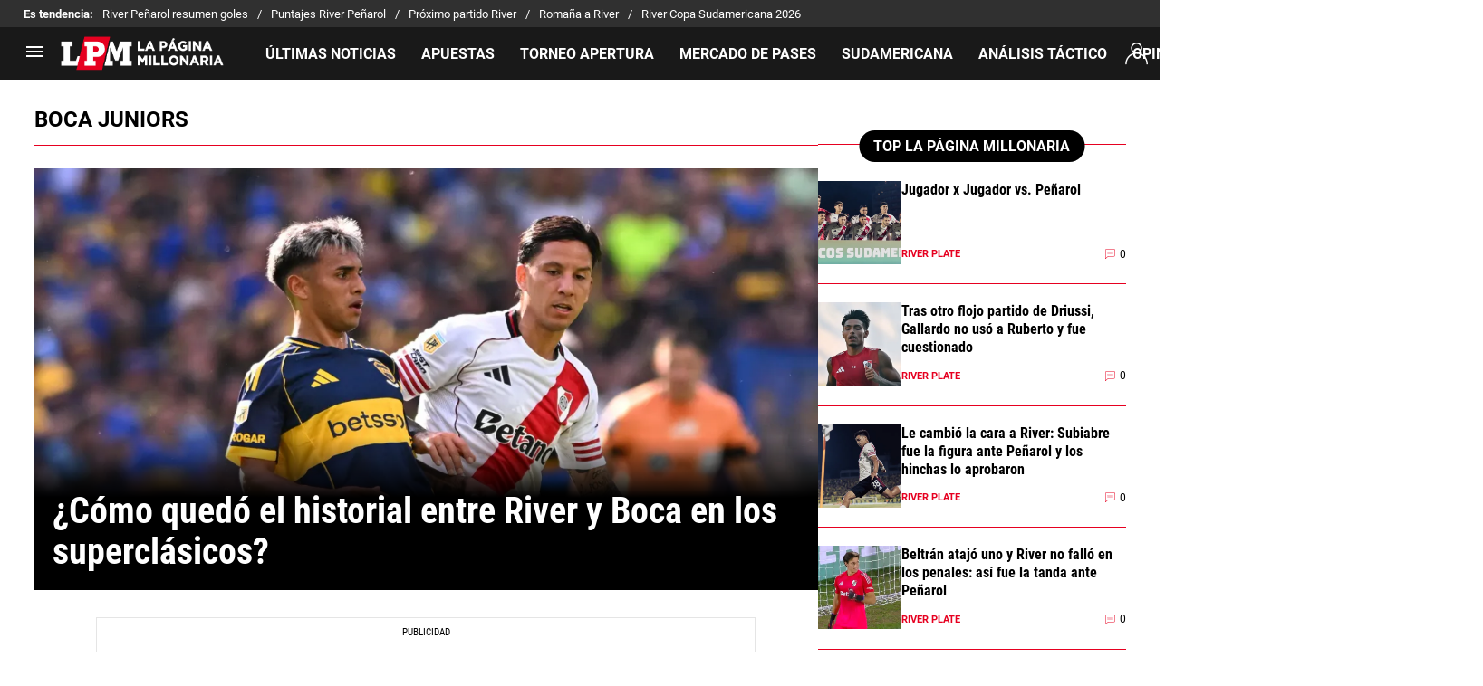

--- FILE ---
content_type: text/html; charset=utf-8
request_url: https://lapaginamillonaria.com/tema/boca-juniors
body_size: 76400
content:
<!DOCTYPE html><html lang="es-AR"><head><meta charSet="utf-8"/><meta name="viewport" content="width=device-width"/><link rel="preconnect" href="https://statics.lapaginamillonaria.com" class="jsx-526364280"/><script type="text/javascript" class="jsx-526364280">
                window.futbolSites = window.futbolSites || { cmd: [] }
                window.googletag = window.googletag || { cmd: [] }
                window.marfeel = window.marfeel || { cmd: [] }
                window.vfQ = window.vfQ || [];
                window.didomiConfig={
                  integrations:{vendors:{google:{enable:true,refresh:false}}}
                }
                
                var opta_settings = {
                  subscription_id: '6540a023842af2c9d54a808a66d7e401',
                  language: 'es_ES',
                  timezone: 'user'
                }
              </script><script class="jsx-526364280">(function(w,d,s,l,i){w[l]=w[l]||[];w[l].push({'gtm.start':new Date().getTime(),event:'gtm.js'});var f=d.getElementsByTagName(s)[0],j=d.createElement(s),dl=l!='dataLayer'?'&l='+l:'';j.async=true;j.src='https://www.googletagmanager.com/gtm.js?id='+i+dl;f.parentNode.insertBefore(j,f);})(window,document,'script','dataLayer','GTM-5FS92KW');</script><script class="jsx-526364280">function e(e){var t=!(arguments.length>1&&void 0!==arguments[1])||arguments[1],c=document.createElement("script");c.src=e,t?c.type="module":(c.async=!0,c.type="text/javascript",c.setAttribute("nomodule",""));var n=document.getElementsByTagName("script")[0];n.parentNode.insertBefore(c,n)}function t(t,c,n){var a,o,r;null!==(a=t.marfeel)&&void 0!==a||(t.marfeel={}),null!==(o=(r=t.marfeel).cmd)&&void 0!==o||(r.cmd=[]),t.marfeel.config=n,t.marfeel.config.accountId=c;var i="https://sdk.mrf.io/statics";e("".concat(i,"/marfeel-sdk.js?id=").concat(c),!0),e("".concat(i,"/marfeel-sdk.es5.js?id=").concat(c),!1)}!function(e,c){var n=arguments.length>2&&void 0!==arguments[2]?arguments[2]:{};t(e,c,n)}(window,294,{adsTrackingFromClient:true}/*config*/);</script><script fetchpriority="high" defer="" src="https://securepubads.g.doubleclick.net/tag/js/gpt.js" class="jsx-526364280"></script><script fetchpriority="high" defer="" src="https://futbol-cdn.relevant-digital.com/static/tags/61771c30a3623c7798a38c5a.js" class="jsx-526364280"></script><meta name="robots" content="index, follow"/><title>Boca Juniors | Noticias De Hoy</title><meta name="description" content="Últimas noticias de Boca Juniors. Entérate de todas las noticias relacionadas a Boca Juniors en lapaginamillonaria.com"/><link rel="alternate" type="application/rss+xml" title="Fuente RSS para La Página Millonaria" href="https://lapaginamillonaria.com/rss/feed/boca-juniors"/><link rel="canonical" href="https://lapaginamillonaria.com/tema/boca-juniors"/><link rel="next" href="https://lapaginamillonaria.com/tema/boca-juniors?page=2"/><link rel="preload" href="https://ds-images.bolavip.com/news/image?src=https%3A%2F%2Fimages.lapaginamillonaria.com%2Fwebp%2Ffull%2FLPM_20251109_LPM_311824_historial-River-Boca-Superclasico.webp&amp;width=470&amp;height=352" as="image" media="(max-width: 768px)"/><link rel="preload" href="https://ds-images.bolavip.com/news/image?src=https%3A%2F%2Fimages.lapaginamillonaria.com%2Fwebp%2Ffull%2FLPM_20251109_LPM_311824_historial-River-Boca-Superclasico.webp&amp;width=714&amp;height=535" as="image" media="(min-width: 768.1px)"/><meta name="next-head-count" content="16"/><link rel="manifest" href="https://statics.lapaginamillonaria.com/manifest.json"/><link rel="apple-touch-icon-precomposed" href="https://statics.lapaginamillonaria.com/favicon/apple-icon-57x57.png" sizes="57x57"/><link rel="apple-touch-icon-precomposed" href="https://statics.lapaginamillonaria.com/favicon/apple-icon-60x60.png" sizes="60x60"/><link rel="apple-touch-icon-precomposed" href="https://statics.lapaginamillonaria.com/favicon/apple-icon-72x72.png" sizes="72x72"/><link rel="apple-touch-icon-precomposed" href="https://statics.lapaginamillonaria.com/favicon/apple-icon-76x76.png" sizes="76x76"/><link rel="apple-touch-icon-precomposed" href="https://statics.lapaginamillonaria.com/favicon/apple-icon-114x114.png" sizes="114x114"/><link rel="apple-touch-icon-precomposed" href="https://statics.lapaginamillonaria.com/favicon/apple-icon-120x120.png" sizes="120x120"/><link rel="apple-touch-icon-precomposed" href="https://statics.lapaginamillonaria.com/favicon/apple-icon-144x144.png" sizes="144x144"/><link rel="apple-touch-icon-precomposed" href="https://statics.lapaginamillonaria.com/favicon/apple-icon-152x152.png" sizes="152x152"/><link rel="apple-touch-icon-precomposed" href="https://statics.lapaginamillonaria.com/favicon/apple-icon-180x180.png" sizes="180x180"/><link href="https://statics.lapaginamillonaria.com/favicon/favicon.ico" rel="shortcut icon"/><link href="https://statics.lapaginamillonaria.com/favicon/favicon-16x16.png" rel="icon" sizes="16x16" type="image/png"/><link href="https://statics.lapaginamillonaria.com/favicon/favicon-32x32.png" rel="icon" sizes="32x32" type="image/png"/><link href="https://statics.lapaginamillonaria.com/favicon/favicon-96x96.png" rel="icon" sizes="96x96" type="image/png"/><link rel="preconnect" href="https://bolavip.com"/><script async="" type="module" data-stencil="true" src="https://bc-blocks-webcomponents.igaming-service.io/bc-blocks-webcomponent.esm.js"></script><script async="" nomodule="" data-stencil="true" src="https://bc-blocks-webcomponents.igaming-service.io/bc-blocks-webcomponent.esm.js"></script><script id="ArticleSchema" type="application/ld+json" data-nscript="beforeInteractive">{"@context":"http://schema.org","@type":"ItemList","itemListElement":[{"@type":"ListItem","position":1,"url":"https://lapaginamillonaria.com/torneo-clausura/superclasico-como-quedo-el-historial-de-river-vs-boca-la-bombonera"},{"@type":"ListItem","position":2,"url":"https://lapaginamillonaria.com/torneo-clausura/dia-y-horario-confirmado-para-river-vs-boca-por-el-superclasico-del-torneo-clausura-2025"},{"@type":"ListItem","position":3,"url":"https://lapaginamillonaria.com/river-plate/river-fue-a-la-despedida-de-miguel-angel-russo-los-dirigentes-que-se-acercaron-a-la-bombonera"},{"@type":"ListItem","position":4,"url":"https://lapaginamillonaria.com/river-plate/para-aplaudir-un-hincha-de-river-llevo-flores-a-la-bombonera-tras-el-fallecimiento-de-miguel-angel-russo"},{"@type":"ListItem","position":5,"url":"https://lapaginamillonaria.com/river-plate/fallecio-miguel-angel-russo-el-mensaje-de-river-tras-la-muerte-del-entrenador-de-boca"},{"@type":"ListItem","position":6,"url":"https://lapaginamillonaria.com/river-plate/las-dos-finales-que-river-tiene-pendientes-frente-a-boca-cuando-se-jugarian-y-que-dicen-en-afa"},{"@type":"ListItem","position":7,"url":"https://lapaginamillonaria.com/copa-de-la-liga-profesional/ex-river-los-gestos-de-santiago-montiel-a-la-hinchada-de-boca-durante-el-triunfo-de-independiente"},{"@type":"ListItem","position":8,"url":"https://lapaginamillonaria.com/river-plate/inesperado-agustin-marchesin-fue-picante-y-revelo-que-quiere-revancha-con-river"},{"@type":"ListItem","position":9,"url":"https://lapaginamillonaria.com/river-plate/boca-echo-a-gago-y-explotaron-los-memes-las-mejores-cargadas-de-los-hinchas-de-river"},{"@type":"ListItem","position":10,"url":"https://lapaginamillonaria.com/river-plate/siempre-lo-mismo-el-llanto-de-marcos-rojo-contra-el-arbitro-del-superclasico"}]}</script><script id="OrganizationSchema" type="application/ld+json" data-nscript="beforeInteractive">{"@context":"http://schema.org","@type":"Organization","name":"La Página Millonaria","url":"https://lapaginamillonaria.com","logo":{"@type":"ImageObject","url":"https://statics.lapaginamillonaria.com/img/main_logo.png","width":"600","height":"60"},"publishingPrinciples":"https://lapaginamillonaria.com/politica-editorial","sameAs":["https://www.facebook.com/RiverLPM/","https://www.instagram.com/RiverLPM/","https://twitter.com/RiverLPM/","https://www.youtube.com/lapaginamillonaria","https://www.tiktok.com/@riverlpm_","https://t.me/RiverLPM/","https://www.twitch.tv/lapaginamillonaria912/","https://lapaginamillonaria.com/rss/feed"]}</script><script id="WebsiteSchema" type="application/ld+json" data-nscript="beforeInteractive">{"@context":"http://schema.org","@type":"WebSite","name":"La Página Millonaria","url":"https://lapaginamillonaria.com"}</script><link rel="preload" href="https://statics.lapaginamillonaria.com/_next/static/css/e8bccbb8edd7ed25.css" as="style"/><link rel="stylesheet" href="https://statics.lapaginamillonaria.com/_next/static/css/e8bccbb8edd7ed25.css" data-n-g=""/><noscript data-n-css=""></noscript><script defer="" nomodule="" src="https://statics.lapaginamillonaria.com/_next/static/chunks/polyfills-42372ed130431b0a.js"></script><script defer="" src="https://statics.lapaginamillonaria.com/_next/static/chunks/7350.c9c394d1e6f25a96.js"></script><script defer="" src="https://statics.lapaginamillonaria.com/_next/static/chunks/4700.45d28648cf62c7dd.js"></script><script defer="" src="https://statics.lapaginamillonaria.com/_next/static/chunks/272.909ea12cf6a4aa05.js"></script><script defer="" src="https://statics.lapaginamillonaria.com/_next/static/chunks/2311-dd6e834910635e18.js"></script><script defer="" src="https://statics.lapaginamillonaria.com/_next/static/chunks/6437-e01c016d1cac0837.js"></script><script defer="" src="https://statics.lapaginamillonaria.com/_next/static/chunks/2097-a36941998f6a18df.js"></script><script src="https://statics.lapaginamillonaria.com/_next/static/chunks/webpack-c46a9b5947649913.js" defer=""></script><script src="https://statics.lapaginamillonaria.com/_next/static/chunks/framework-a4f2275fa76649a9.js" defer=""></script><script src="https://statics.lapaginamillonaria.com/_next/static/chunks/main-a0ad482d8b06f6b4.js" defer=""></script><script src="https://statics.lapaginamillonaria.com/_next/static/chunks/pages/_app-6da53db26f3eff9c.js" defer=""></script><script src="https://statics.lapaginamillonaria.com/_next/static/chunks/4454-2ccd1ce5e79957f5.js" defer=""></script><script src="https://statics.lapaginamillonaria.com/_next/static/chunks/2649-98eb9a97b184ebed.js" defer=""></script><script src="https://statics.lapaginamillonaria.com/_next/static/chunks/9741-d747be03c6d08da7.js" defer=""></script><script src="https://statics.lapaginamillonaria.com/_next/static/chunks/3367-733a4ccd9ff7519d.js" defer=""></script><script src="https://statics.lapaginamillonaria.com/_next/static/chunks/2591-0de40aaf76a44041.js" defer=""></script><script src="https://statics.lapaginamillonaria.com/_next/static/chunks/3727-3cb9c5193812e606.js" defer=""></script><script src="https://statics.lapaginamillonaria.com/_next/static/chunks/225-30a0f18615b54c8f.js" defer=""></script><script src="https://statics.lapaginamillonaria.com/_next/static/chunks/8003-720d48fb44556f61.js" defer=""></script><script src="https://statics.lapaginamillonaria.com/_next/static/chunks/6140-91842fed00b06408.js" defer=""></script><script src="https://statics.lapaginamillonaria.com/_next/static/chunks/pages/tema/%5BtagId%5D-c1470403edf7f28c.js" defer=""></script><script src="https://statics.lapaginamillonaria.com/_next/static/Q9rdHAbbX2nLFtASeYhHL/_buildManifest.js" defer=""></script><script src="https://statics.lapaginamillonaria.com/_next/static/Q9rdHAbbX2nLFtASeYhHL/_ssgManifest.js" defer=""></script><style id="__jsx-9f09157f18c9cb8d">:root{--stats-primary-color:#457851;--stats-font-widget:'Roboto';--stats-font-family-second:'Roboto';--stats-font-family-third:'Fjalla One';--stats-wrapper-width:100%;--stats-competitions-bg:#f5f5f5;--stats-competitions-select-bg:#000;--stats-buttonForm-font-weight:400;--stats-buttonForm-font-size:15px;--stats-buttonForm-active-bg:#ffc400;--stats-buttonForm-active-color:#000;--stats-buttonForm-active-font-weight:bold;--stats-buttonTable-bg:#ffc400;--stats-buttonTable-color:#000000;--stats-buttonTable-fontWeight:500;--stats-buttonTable-fontSize:13px;--stats-tableTitle-bg:#000;--stats-tableTitle-lineHeight:16px;--stats-tableTitle-fontSize-xs:14px;--stats-tableTitle-fontSize-xl:18px;--stats-tableTitle-fontWeight:500;--stats-tableTitle-color:#fff;--stats-tableTitle-reverse-bg:#fff;--stats-tableTitle-reverse-color:#000;--stats-tournamentRanking-legend-iconColorDefault:#d1d1d1;--stats-tournamentRanking-legend-iconColorRed:#d81f30;--stats-tournamentRanking-legend-iconColorGreen:#00af32;--stats-tournamentRanking-legend-iconColorGreenDark:#007421;--stats-tournamentRanking-legend-iconColorYellow:#ffc400;--stats-tournamentRanking-subTitles-bg:#dddddd;--stats-tournamentRanking-subTitles-fontWeight:400;--stats-tournamentRanking-subTitles-fontSize:14px;--stats-tournamentRanking-subTitles-color:#00000;--stats-tournamentRanking-listItem-border:1px solid #00000033;--stats-tournamentRanking-btn-bg:#fff;--stats-tournamentRankingItem-item-fontWeigt:400;--stats-tournamentRankingItem-item-fontSize:14px;--stats-tournamentRankingItem-item-fontSize:14px;--stats-tournamentRankingItem-position-color:#fff;--stats-tournamentRankingItem-points-fontWeigt:700;--stats-liveMatch-minutes-borderTop:4px solid #E60020;--stats-liveMatch-minutes-fontSize-xs:14px;--stats-liveMatch-minutes-fontSize-xl:14px;--stats-liveMatch-minutes-fontWeightMinute:700;--stats-liveMatch-minutes-fontWeightText:700;--stats-liveMatch-minutes-bg:#000;--stats-liveMatch-minutes-color:#fff;--stats-liveMatch-minutes-lineHeight:17px;--stats-liveMatch-minutes-point-bg:#E60020;--stats-liveMatch-state-fontSize:12px;--stats-liveMatch-state-fontWeight:700;--stats-liveMatch-state-color:#000;--stats-liveMatch-state-background:#000000;--stats-liveMatch-score-fontSize-xs:20px;--stats-liveMatch-score-fontSize-xl:28px;--stats-liveMatch-score-fontWeight:700;--stats-liveMatch-score-bg:#000000;--stats-liveMatch-score-color:#fff;--stats-liveMatch-final-score-bg:#000000;--stats-liveMatch-final-score-color:#fff;--stats-liveMatch-score-lineHeight-xs:31px;--stats-liveMatch-score-lineHeight-xl:31px;--stats-liveMatch-date-fontSize-xs:12px;--stats-liveMatch-date-fontSize-xl:12px;--stats-liveMatch-date-fontWeight:700;--stats-liveMatch-date-bg:#000000;--stats-liveMatch-date-lineHeight-xs:14px;--stats-liveMatch-date-lineHeight-xl:19px;--stats-liveMatch-date-lineHeight-textBackground:#000000;--stats-liveMatchTeam-container-bg:#f5f5f5;--stats-liveMatchTeam-info-fontSize-xs:14px;--stats-liveMatchTeam-info-fontSize-xl:14px;--stats-liveMatchTeam-info-fontWeight:400;--stats-liveMatchTeam-info-fontFamily:'Roboto', -apple-system, sans-serif;--stats-liveMatchTeam-info-name-fontFamily:'Roboto', -apple-system, sans-serif;--stats-liveMatchTeam-info-name-fontWeight:700;--stats-liveMatchTeam-icon-bg:#d3d3d3;--stats-liveMatchTeam-borderColor:#fff;--stats-tableDates-select-fontWeight:700;--stats-tableDates-select-borderColor:#b3b3b3;--stats-tableDates-date-bg:#dddddd;--stats-tableDates-date-lineHeight:16px;--stats-tableDates-date-fontSize:14px;--stats-tableDates-date-fontWeight:700;--stats-tableDates-item-borderColor:#00000033;--stats-tableDates-button-background:#ffc400;--stats-playerItem-position-fontSize:13px;--stats-playerItem-position-big-fontSize:18px;--stats-playerItem-span-fontSize:13px;--stats-playerItem-info-bg:#dddddd;--stats-playerItem-name-fontSize:14px;--stats-playerItem-name-big-fontSize:18px;--stats-playerItem-points-fontSize:14px;--stats-playerItem-points-big-fontSize:20px;--stats-playerPlantel-value-big-fontSize:18px;--stats-tablePlayer-borderBottom:1px solid #00000033;--stats-calendarMatchday-border:1px solid #000000;--stats-calendarMatchday-boxShadow:0px 4px 4px rgba(0, 0, 0, 0.25);--stats-calendarMatchday-date-fontWeight:400;--stats-calendarMatchday-date-fontSize:18px;--stats-calendarMatchday-date-lineHeight:21px;--stats-calendarMatchday-date-lineHeight:21px;--stats-calendarMatchday-buttonItem-border:1px solid #dddddd;--stats-calendarMatchday-buttonItem-active-bg:#000;--stats-calendarMatchday-buttonItem-active-color:#fff;--stats-calendarMatches-stages-fontSize:14px;--stats-sectionHeader-color:#000000;--stats-sectionHeader-title-fontSize:22px;--stats-sectionHeader-title-lineHeight:26px;--stats-sectionHeader-title-fontWeight:700;--stats-sectionHeader-text-fontSize:13px;--stats-sectionHeader-text-lineHeight:16px;--stats-sectionHeader-title-fontFamily:'Roboto';--stats-sectionHeader-link-fontFamily:'Roboto';--stats-sectionHeader-logo-size:56px;--stats-sectionHeader-bg:#ffffff;--stats-sectionHeader-nav:#dddddd;--stats-sectionHeader-nav-active-color:#bebebe;--stats-sectionHeader-nav-text-active-color:#000000;--stats-sectionHeader-nav-text-inactive-color:#000000;--stats-dropdownMenu-border-color:#000000;--stats-dropdownMenu-fontWeight:400;--stats-dropdownMenu-fontSize:15px;--stats-dropdownMenu-big-fontSize:18px;--stats-dropdownMenu-lineHeight:18px;--stats-dropdownMenu-fontFamily:'Roboto';--stats-dropdownMenu-button-fontFamily:'Roboto';--stats-matchItem-fontSize:18px;--stats-matchItem-fontWeight:bold;--stats-matchItem-fontFamily:'Roboto';--stats-tournamentSchedule-background:#f5f5f5;--stats-tournamentSchedule-dividerBg:rgba(0, 0, 0, 0.2);--stats-tournamentSchedule-shield:25;--stats-tournamentSchedule-league-bg:#dddddd;--stats-tournamentSchedule-league-fontWeight:bold;--stats-tournamentSchedule-league-fontSize:12px;--stats-tournamentSchedule-league-lineHeight:14px;--stats-tournamentSchedule-team-fontWeight:400;--stats-tournamentSchedule-team-fontSize:14px;--stats-tournamentSchedule-team-lineHeight:16px;--stats-tournamentSchedule-team-color:#fff;--stats-tournamentSchedule-team-border:1px solid rgba(0, 0, 0, 0.2);--stats-tournamentSchedule-history-background:#ffffff;--stats-tournamentSchedule-history-border:1px solid #c4c4c4;--stats-tournamentSchedule-history-fontSize:12px;--stats-tournamentSchedule-history-fontWeight:500;--stats-tournamentSchedule-history-lineHeight:15px;--stats-tournamentSchedule-score-bg:#bebebe;--stats-tournamentSchedule-score-live-bg:#ffc400;--stats-tournamentWC-bgColor:#fff;--stats-tournamentWC-color:#000;--stats-tournamentWC-weight:bold;--stats-tournamentWC-size:13px;--stats-tournamentWC-fontFamily:'Roboto';--stats-matchDetails-team-fontSize:18px;--stats-matchDetails-team-fontWeight:400;--stats-matchDetails-team-fontFamily:'Roboto', -apple-system,
            sans-serif;--stats-matchDetails-score-live:#d72133;--stats-matchDetails-score-live-color:#fff;--stats-matchDetails-lineups-container-bgColor:#000;--stats-matchDetails-lineups-title-color:#fff;--stats-matchDetails-lineups-title-family:'Roboto', -apple-system,
            sans-serif;--stats-matchDetails-icons-family:'Roboto', -apple-system, sans-serif;--stats-matchDetails-icons-weight:500;--stats-matchDetails-header-fontFamily:'Roboto', -apple-system,
            sans-serif;--stats-matchDetails-header-fontWeight:500;--stats-matchDetails-headerScore-fontWeight:400;--stats-matchDetails-header-fontSize:12px;--stats-positions-title-color:#000;--stats-positions-title-weight:700;--stats-positions-title-size:12px;--stats-positions-family:'Roboto', -apple-system, sans-serif;--stats-rankingPlayers-family:'Roboto', -apple-system, sans-serif;--stats-rankingPlayers-size:14px;--stats-rankingPlayers-weight:400;--stats-rankingPlayers-weight-bold:700;--stats-titleIcon-family:'Roboto', -apple-system, sans-serif;--stats-titleIcon-size:14px;--stats-titleIcon-weight:400;--stats-titleIcon-bg:#cccccc;--stats-boxStatistics-fontSize:18px;--stats-boxStatistics-fontWeight:700;--stats-boxStatistics-fontFamily:'Roboto', -apple-system, sans-serif;--stats-boxStatistics-value-fontWeight:400;--stats-boxStatistics-value-fontSize:18px}@media(min-width:769px){:root{--stats-wrapper-width:100%;--stats-calendarMatches-stages-fontSize:16px}}@media(min-width:1070px){:root{--stats-wrapper-width:1070px;--stats-sectionHeader-title-fontSize:45px;--stats-sectionHeader-title-lineHeight:53px;--stats-sectionHeader-text-fontSize:15px;--stats-sectionHeader-text-lineHeight:21px;--stats-sectionHeader-logo-size:90px;--stats-sectionHeader-title-padding-left:0px}}</style><style id="__jsx-2537074229">.header-highlight-links.jsx-2537074229{display:-webkit-box;display:-webkit-flex;display:-moz-box;display:-ms-flexbox;display:flex;width:100%;-webkit-box-sizing:border-box;-moz-box-sizing:border-box;box-sizing:border-box;height:35px;-webkit-flex-flow:row;-ms-flex-flow:row;flex-flow:row;-webkit-box-align:center;-webkit-align-items:center;-moz-box-align:center;-ms-flex-align:center;align-items:center;padding:0 10px;background-color:#303030;color:#FFF;font:400 13px/100% 'Roboto', -apple-system, sans-serif;border:none;border-width:0}.header-highlight-links.jsx-2537074229 *{font-family:'Roboto', -apple-system, sans-serif}.header-highlight-links__label.jsx-2537074229{-webkit-box-flex:0;-webkit-flex:0 0 auto;-moz-box-flex:0;-ms-flex:0 0 auto;flex:0 0 auto;font-weight:bold;margin-right:10px;white-space:nowrap}.header-highlight-links__nav.jsx-2537074229{overflow-x:scroll}.header-highlight-links__nav__list.jsx-2537074229{display:-webkit-box;display:-webkit-flex;display:-moz-box;display:-ms-flexbox;display:flex;-webkit-flex-flow:row;-ms-flex-flow:row;flex-flow:row;list-style:none;padding:0;margin:0}.header-highlight-links__nav__list__item.jsx-2537074229 .link-factory-custom-style{display:-webkit-box;display:-webkit-flex;display:-moz-box;display:-ms-flexbox;display:flex;-webkit-box-align:center;-webkit-align-items:center;-moz-box-align:center;-ms-flex-align:center;align-items:center;text-decoration:none;color:inherit;height:35px;white-space:nowrap}.header-highlight-links__nav__list__item.jsx-2537074229:not(:last-child) .link-factory-custom-style::after{content:"/";margin:0 10px}@media(min-width: 769px){.header-highlight-links.jsx-2537074229{height:30px;padding:0 0 0 26px;border-width:0;font:400 13px/100% 'Roboto', -apple-system, sans-serif}.header-highlight-links__nav.jsx-2537074229{overflow:hidden}}</style><style id="__jsx-1758255608">.nav__menu__item.jsx-1758255608{display:-webkit-inline-box;display:-webkit-inline-flex;display:-moz-inline-box;display:-ms-inline-flexbox;display:inline-flex;text-align:left;z-index:5;-webkit-flex-shrink:0;-ms-flex-negative:0;flex-shrink:0;padding:0;position:relative;height:100%}.nav__menu__item.jsx-1758255608 .nav__menu__item__link{display:-webkit-box;display:-webkit-flex;display:-moz-box;display:-ms-flexbox;display:flex;-webkit-box-align:center;-webkit-align-items:center;-moz-box-align:center;-ms-flex-align:center;align-items:center;text-transform:uppercase;text-decoration:none;cursor:pointer;letter-spacing:0px;background-color:transparent;font:700 16px/120% 'Roboto', -apple-system, sans-serif;padding:0 14px;color:#FFF;-webkit-transition:.3s ease;-moz-transition:.3s ease;-o-transition:.3s ease;transition:.3s ease;height:100%}.nav__menu__item.jsx-1758255608 .nav__menu__item__link:hover{color:#fff;background-color:#303030}.nav__menu__item.jsx-1758255608 .nav__menu__item__link.submenu:hover{background-color:#303030}.nav__menu__item.jsx-1758255608 .nav__menu__item__link:hover+.nav__menu__item__submenu.jsx-1758255608,.nav__menu__item__submenu.jsx-1758255608:hover,.nav__menu__item__submenu.jsx-1758255608:active{max-height:100vh;opacity:1}.nav__menu__item__link__icon.jsx-1758255608{margin-right:5px}.nav__menu__item__submenu.jsx-1758255608{position:absolute;top:58px;left:0;z-index:1;padding:0;max-height:0;opacity:0;overflow:hidden;background-color:#1a1a1a;min-width:124px;-webkit-transition:opacity.15s ease-in-out;-moz-transition:opacity.15s ease-in-out;-o-transition:opacity.15s ease-in-out;transition:opacity.15s ease-in-out;min-width:100%}.nav__menu__item__submenu__item.jsx-1758255608{list-style:none}.nav__menu__item__submenu.jsx-1758255608 .nav__menu__item__submenu__item.jsx-1758255608 .nav__menu__item__link{padding:15px 13px}.nav__menu__item__submenu-icon.jsx-1758255608{display:-webkit-box;display:-webkit-flex;display:-moz-box;display:-ms-flexbox;display:flex;width:24px;height:24px;margin-left:3px}</style><style id="__jsx-680791290">.nav.jsx-680791290{display:none;margin:0 auto 0 32px;letter-spacing:0px;-webkit-box-orient:horizontal;-webkit-box-direction:normal;-webkit-flex-flow:row;-moz-box-orient:horizontal;-moz-box-direction:normal;-ms-flex-flow:row;flex-flow:row;-webkit-box-align:center;-webkit-align-items:center;-moz-box-align:center;-ms-flex-align:center;align-items:center;-webkit-box-pack:justify;-webkit-justify-content:space-between;-moz-box-pack:justify;-ms-flex-pack:justify;justify-content:space-between;overflow:clip visible;min-width:0;-webkit-box-flex:1;-webkit-flex:1 1 auto;-moz-box-flex:1;-ms-flex:1 1 auto;flex:1 1 auto;height:100%}.nav__menu.jsx-680791290{margin:0;padding:0;list-style:none;white-space:nowrap;display:-webkit-box;display:-webkit-flex;display:-moz-box;display:-ms-flexbox;display:flex;-webkit-box-align:center;-webkit-align-items:center;-moz-box-align:center;-ms-flex-align:center;align-items:center;width:100%;height:100%}@media(min-width: 769px){.nav.jsx-680791290{display:-webkit-box;display:-webkit-flex;display:-moz-box;display:-ms-flexbox;display:flex}}</style><style id="__jsx-f0e5884e74f480e3">.vf-notification-button.jsx-f0e5884e74f480e3{position:relative;background:none;border:none;display:-webkit-box;display:-webkit-flex;display:-moz-box;display:-ms-flexbox;display:flex;-webkit-box-pack:center;-webkit-justify-content:center;-moz-box-pack:center;-ms-flex-pack:center;justify-content:center;-webkit-box-align:center;-webkit-align-items:center;-moz-box-align:center;-ms-flex-align:center;align-items:center;cursor:pointer;outline:none}.vf-notification-button__avatar-default.jsx-f0e5884e74f480e3{position:absolute;width:24px;height:24px;padding:2px;-webkit-box-sizing:border-box;-moz-box-sizing:border-box;box-sizing:border-box;display:-webkit-box;display:-webkit-flex;display:-moz-box;display:-ms-flexbox;display:flex}.vf-notification-button__avatar-default.jsx-f0e5884e74f480e3 svg{width:100%;height:100%}.vf-notification-button__avatar.jsx-f0e5884e74f480e3{display:inline-block;width:24px;height:24px;-webkit-border-radius:50%;-moz-border-radius:50%;border-radius:50%;-webkit-background-size:cover;-moz-background-size:cover;-o-background-size:cover;background-size:cover;-webkit-box-sizing:border-box;-moz-box-sizing:border-box;box-sizing:border-box}.vf-notification-button__name.jsx-f0e5884e74f480e3{text-decoration:underline}.vf-notification-button.jsx-f0e5884e74f480e3:hover .vf-notification-button__name.jsx-f0e5884e74f480e3,.vf-notification-button.jsx-f0e5884e74f480e3:focus .vf-notification-button__name.jsx-f0e5884e74f480e3{text-decoration:none}.viafoura-header-tray-trigger--hidden.jsx-f0e5884e74f480e3{height:0px;width:0px;min-height:0px!important;visibility:hidden;position:absolute}@media(min-width:768px){.vf-notification-button__avatar.jsx-f0e5884e74f480e3{width:39px;height:39px}.vf-notification-button__avatar-default.jsx-f0e5884e74f480e3{width:33px;height:33px;padding:4px}}</style><style id="__jsx-1688442810">.menu-full__column__row__list__item.jsx-1688442810{margin:7px 0 0}.menu-full__column__row__list__item.jsx-1688442810 .menu-full__column__row__list__link{color:#FFF;cursor:pointer;letter-spacing:0;font-weight:700;font-size:16px;line-height:1.2;text-decoration:none}</style><style id="__jsx-3649765881">.menu-full__column__row__title.jsx-3649765881{letter-spacing:0;font-weight:700;color:#E60020;font-size:16px;line-height:1.2;margin:0;margin:0 0 5px;text-transform:uppercase}.menu-full__column__row__list.jsx-3649765881{margin:0;padding:0;list-style:none}</style><style id="__jsx-299263f978c6aad8">.menu-full__column.jsx-299263f978c6aad8{margin-right:37px}</style><style id="__jsx-4038229550">.nav__menu__item.jsx-4038229550{display:block;text-align:left;z-index:5;-webkit-flex-shrink:0;-ms-flex-negative:0;flex-shrink:0;padding:0;width:100%}.nav__menu__item.jsx-4038229550 .nav__menu__item__link{display:-webkit-box;display:-webkit-flex;display:-moz-box;display:-ms-flexbox;display:flex;text-transform:uppercase;text-decoration:none;-webkit-transition:all.3s;-moz-transition:all.3s;-o-transition:all.3s;transition:all.3s;cursor:pointer;letter-spacing:-.5px;background-color:transparent;font-family:'Roboto', -apple-system, sans-serif;height:44px;-webkit-box-sizing:border-box;-moz-box-sizing:border-box;box-sizing:border-box;padding:10px;font-weight:bold;font-size:16px;line-height:1.2;color:#FFF;-webkit-box-align:center;-webkit-align-items:center;-moz-box-align:center;-ms-flex-align:center;align-items:center;letter-spacing:0px}.nav__menu__item.jsx-4038229550 input:checked+.nav__menu__item__submenu{max-height:100vh}.nav__menu__item__submenu.jsx-4038229550{padding:0;max-height:0;-webkit-transition:max-height.2s ease-in;-moz-transition:max-height.2s ease-in;-o-transition:max-height.2s ease-in;transition:max-height.2s ease-in;overflow:hidden;background:#FFFFFF1A}.nav__menu__item__submenu__item.jsx-4038229550{list-style:none}.nav__menu__item__submenu__item.jsx-4038229550:first-child{padding-top:10px}.nav__menu__item__submenu__item.jsx-4038229550:last-child{padding-bottom:10px}.nav__menu__item__submenu-icon.jsx-4038229550{margin-left:auto}</style><style id="__jsx-1267661603">.footer__footer-top__social-links__item.jsx-1267661603{display:-webkit-box;display:-webkit-flex;display:-moz-box;display:-ms-flexbox;display:flex}.footer__footer-top__social-links__item.jsx-1267661603:first-child.text{display:none}.footer__footer-top__social-links__item.jsx-1267661603:not(:last-child){margin-right:20px}.footer__footer-top__social-links__item__text.jsx-1267661603{display:none}.footer__footer-top__social-links__item__link.jsx-1267661603{height:24px;width:24px;-webkit-box-pack:center;-webkit-justify-content:center;-moz-box-pack:center;-ms-flex-pack:center;justify-content:center;-webkit-box-align:center;-webkit-align-items:center;-moz-box-align:center;-ms-flex-align:center;align-items:center;display:-webkit-inline-box;display:-webkit-inline-flex;display:-moz-inline-box;display:-ms-inline-flexbox;display:inline-flex;text-decoration:none;color:#FFF;fill:#FFF}@media(min-width: 769px){.footer__footer-top__social-links__item.jsx-1267661603:first-child.text{display:-webkit-box;display:-webkit-flex;display:-moz-box;display:-ms-flexbox;display:flex}.footer__footer-top__social-links__item__text.jsx-1267661603{font-size:14px;font-weight:700;letter-spacing:0px;text-transform:uppercase;color:#FFF;-webkit-box-pack:center;-webkit-justify-content:center;-moz-box-pack:center;-ms-flex-pack:center;justify-content:center;-webkit-box-align:center;-webkit-align-items:center;-moz-box-align:center;-ms-flex-align:center;align-items:center;display:-webkit-inline-box;display:-webkit-inline-flex;display:-moz-inline-box;display:-ms-inline-flexbox;display:inline-flex;margin-top:3px}}</style><style id="__jsx-2134094713">.footer__links-list.jsx-2134094713{list-style:none;margin:0 0 17px 0;padding:0;display:flex;-webkit-flex-flow:row;-ms-flex-flow:row;flex-flow:row;-webkit-flex-wrap:wrap;-ms-flex-wrap:wrap;flex-wrap:wrap;gap:17px 14px}.footer__links-list__item.jsx-2134094713{display:inline-block}.footer__links-list.jsx-2134094713 .footer__links-list__item__link{font-size:14px;font-weight:700;letter-spacing:0px;color:#FFF;text-decoration:none}.footer__links-list__item__text.jsx-2134094713{display:inline}@media(min-width: 769px){.footer__links-list.jsx-2134094713{display:flex;-webkit-flex-flow:inherit;-ms-flex-flow:inherit;flex-flow:inherit}.footer__links-list.jsx-2134094713:first-child{margin-right:initial}.footer__links-list__item__text.jsx-2134094713{display:inline}.footer__links-list.jsx-2134094713 .footer__links-list__item__link{opacity:1}}</style><style id="__jsx-1349117877">.footer__footer-texts__p.jsx-1349117877{margin:0;color:#fff;font-size:14px;letter-spacing:0px;font-weight:400;line-height:22px}.footer__footer-texts__p.jsx-1349117877 a{text-decoration:none;color:#D72133;font-weight:700}@media(max-width:767px){.footer__footer-texts__p.jsx-1349117877{font-size:14px;line-height:1.1}}</style><style id="__jsx-618969885">.footer__footer-bottom__links-container__item.jsx-618969885{display:inline-block;margin-top:5px}.footer__footer-bottom__links-container__item.jsx-618969885:not(:last-child){margin-right:15px}.footer__footer-bottom__links-container__item.jsx-618969885 .footer__footer-bottom__links-container__item__link{font-size:14px;line-height:22px;font-weight:700;letter-spacing:0px;color:#FFF;text-decoration:none}.divider.jsx-618969885,.footer__footer-bottom__links-container__item.jsx-618969885 .divider{margin:0 8px 0 0}li.jsx-618969885:first-child .divider.jsx-618969885{display:none}@media(min-width: 769px){.footer__footer-bottom__links-container__item.jsx-618969885{margin-top:0px}.divider.jsx-618969885{display:inline}}</style><style id="__jsx-2544675498">.wrapper.jsx-2544675498{width:100%;margin:0 auto;position:relative}@media(min-width: 769px){.wrapper.jsx-2544675498{width:100%}}@media(min-width: 1070px){.wrapper.jsx-2544675498{margin:0 auto;width:1070px}}</style><style id="__jsx-1877420961">.compliance-footer{border-width:2px 0 0;border-style:solid;border-color:transparent;-webkit-border-image:none;-moz-border-image:none;-o-border-image:none;border-image:none;background-color:#000;color:#FFFFFF;min-height:95px;padding:14px 0 24px;display:-webkit-box;display:-webkit-flex;display:-moz-box;display:-ms-flexbox;display:flex;-webkit-box-orient:vertical;-webkit-box-direction:normal;-webkit-flex-flow:column;-moz-box-orient:vertical;-moz-box-direction:normal;-ms-flex-flow:column;flex-flow:column;-webkit-box-pack:center;-webkit-justify-content:center;-moz-box-pack:center;-ms-flex-pack:center;justify-content:center;-webkit-box-align:center;-webkit-align-items:center;-moz-box-align:center;-ms-flex-align:center;align-items:center}.compliance-footer__top-footer{display:-webkit-box;display:-webkit-flex;display:-moz-box;display:-ms-flexbox;display:flex;-webkit-box-orient:horizontal;-webkit-box-direction:normal;-webkit-flex-flow:row wrap;-moz-box-orient:horizontal;-moz-box-direction:normal;-ms-flex-flow:row wrap;flex-flow:row wrap;-webkit-box-pack:center;-webkit-justify-content:center;-moz-box-pack:center;-ms-flex-pack:center;justify-content:center;-webkit-box-align:center;-webkit-align-items:center;-moz-box-align:center;-ms-flex-align:center;align-items:center;gap:0 15px}.compliance-footer a.compliance-footer__icon{display:-webkit-inline-box;display:-webkit-inline-flex;display:-moz-inline-box;display:-ms-inline-flexbox;display:inline-flex}.compliance-footer a.compliance-footer__icon img{width:100%;height:100%}
            .compliance-footer :global(.compliance-footer__icon.left) {
              width: 50px;
              height: 50px;
              margin: 0;
            }
           .compliance-footer__top-text{font:700 12px/14px 'Roboto', -apple-system, sans-serif;text-align:left;margin:0;max-width:275px;vertical-align:top}.complicance-footer__text__divider{display:block;height:0}.compliance-footer__text{max-width:1070px;width:100%;padding:11px 11px 0;-webkit-box-sizing:border-box;-moz-box-sizing:border-box;box-sizing:border-box}.compliance-footer__separator{height:1px;background:#FFFFFF4D;margin:0 auto}.compliance-footer__text p{max-width:1070px;color:#FFFFFF;margin:0 auto;font:14px/20px 'Roboto', -apple-system, sans-serif;margin-top:20px;font-weight:700;text-align:center}.compliance-footer__text p span{text-align:center}.compliance-footer__third-text{max-width:1070px;width:100%;padding:11px 11px 0;-webkit-box-sizing:border-box;-moz-box-sizing:border-box;box-sizing:border-box}.compliance-footer__third-text p{color:#FFFFFF;margin:0 auto;font:12px/18px 'Roboto', -apple-system, sans-serif;margin-top:20px;font-weight:700;text-align:center}@media(min-width:768px){.compliance-footer{padding:20px 0}.compliance-footer__top-footer{gap:0 20px;-webkit-box-align:center;-webkit-align-items:center;-moz-box-align:center;-ms-flex-align:center;align-items:center}.compliance-footer__top-text{font-size:14px;line-height:16px;max-width:733px}
            .compliance-footer :global(.compliance-footer__icon.left) {
              width: 50px;
              height: 50px;
              margin: 0;
            }
           .complicance-footer__text__divider{display:inline;height:auto}.complicance-footer__text__divider:before{content:"|"}.compliance-footer__text,.compliance-footer__third-text{padding:16px 0 0}.compliance-footer__text p{font-size:14px;line-height:20px}.compliance-footer__third-text p{font-size:14px;line-height:18px}}</style><style id="__jsx-1540588268">.wrapper.part-of-bc-footer{width:100%;background-color:#000;padding:0 11px;-webkit-box-sizing:border-box;-moz-box-sizing:border-box;box-sizing:border-box}.part-of-bc-footer__wrapper.jsx-1540588268{margin:0 auto;max-width:1070px;width:100%;border-top:1px solid #ffffff40;display:-webkit-box;display:-webkit-flex;display:-moz-box;display:-ms-flexbox;display:flex;-webkit-box-align:center;-webkit-align-items:center;-moz-box-align:center;-ms-flex-align:center;align-items:center;-webkit-box-pack:center;-webkit-justify-content:center;-moz-box-pack:center;-ms-flex-pack:center;justify-content:center;margin:0 auto;padding:42px 0}.part-of-bc-footer .part-of-bc-footer__logo{display:-webkit-inline-box;display:-webkit-inline-flex;display:-moz-inline-box;display:-ms-inline-flexbox;display:inline-flex}.part-of-bc-footer .part-of-bc-footer__logo img{height:auto;max-width:200px}@media(min-width:768px){.wrapper.part-of-bc-footer{padding:0}.part-of-bc-footer__wrapper.jsx-1540588268{padding:30px 0}}</style><style id="__jsx-3602769243">.footer.jsx-3602769243{background:#191919;width:100%;display:-webkit-box;display:-webkit-flex;display:-moz-box;display:-ms-flexbox;display:flex;-webkit-box-orient:vertical;-webkit-box-direction:normal;-webkit-flex-direction:column;-moz-box-orient:vertical;-moz-box-direction:normal;-ms-flex-direction:column;flex-direction:column}.footer-wrapper.jsx-3602769243{padding:0 10px}.footer-wrapper.jsx-3602769243 *{font-family:'Roboto', -apple-system, sans-serif;}.footer__footer-top.jsx-3602769243{display:-webkit-box;display:-webkit-flex;display:-moz-box;display:-ms-flexbox;display:flex;-webkit-flex-wrap:wrap;-ms-flex-wrap:wrap;flex-wrap:wrap;-webkit-box-pack:justify;-webkit-justify-content:space-between;-moz-box-pack:justify;-ms-flex-pack:justify;justify-content:space-between;padding:42px 0 0;-webkit-box-align:center;-webkit-align-items:center;-moz-box-align:center;-ms-flex-align:center;align-items:center}.footer__footer-top__logo-container.jsx-3602769243{display:block;-webkit-box-ordinal-group:1;-webkit-order:1;-moz-box-ordinal-group:1;-ms-flex-order:1;order:1;margin-left:initial;padding:0 0 8px}.footer__footer-top__logo-container__img.jsx-3602769243{height:24px;width:auto}.footer__footer-top__social-links__container.jsx-3602769243{display:-webkit-box;display:-webkit-flex;display:-moz-box;display:-ms-flexbox;display:flex;list-style:none;margin:0;-webkit-box-align:center;-webkit-align-items:center;-moz-box-align:center;-ms-flex-align:center;align-items:center;padding:0;-webkit-flex-wrap:wrap;-ms-flex-wrap:wrap;flex-wrap:wrap}.footer__footer-top__social-links.jsx-3602769243{-webkit-box-ordinal-group:2;-webkit-order:2;-moz-box-ordinal-group:2;-ms-flex-order:2;order:2;margin-top:1em}.footer__footer-top__partner.jsx-3602769243{width:100%;margin-top:20px;text-align:center;-webkit-box-ordinal-group:3;-webkit-order:2;-moz-box-ordinal-group:3;-ms-flex-order:2;order:2}.footer__footer-top__social-links--xs.jsx-3602769243{display:-webkit-box;display:-webkit-flex;display:-moz-box;display:-ms-flexbox;display:flex}.footer__footer-top__social-links--md.jsx-3602769243{display:none}.footer__footer-top__partner__img.jsx-3602769243{max-width:300px;width:300px;height:auto}.footer__footer-links.jsx-3602769243{margin-top:17px;padding-bottom:0;-webkit-box-ordinal-group:3;-webkit-order:3;-moz-box-ordinal-group:3;-ms-flex-order:3;order:3;display:block;-webkit-box-pack:space-between;-webkit-justify-content:space-between;-moz-box-pack:space-between;-ms-flex-pack:space-between;justify-content:space-between;width:100%}.footer__footer-bottom.jsx-3602769243{border-top:1px solid rgba(255, 255, 255, 0.3);border-bottom:1px solid rgba(255, 255, 255, 0.3);min-height:126px}.footer__footer-bottom__links-container.jsx-3602769243{list-style:none;margin:0;padding:0;margin:26px 0}.footer__footer-bottom__fsite-content.jsx-3602769243{width:100%;max-width:380px;-webkit-box-pack:;-webkit-justify-content:;-moz-box-pack:;-ms-flex-pack:;justify-content:;display:-webkit-box;display:-webkit-flex;display:-moz-box;display:-ms-flexbox;display:flex;-webkit-box-align:center;-webkit-align-items:center;-moz-box-align:center;-ms-flex-align:center;align-items:center;margin:0 auto}.footer.jsx-3602769243 .footer__footer-bottom__fsite-content__img{width:100%;height:auto;max-width:145px;margin-right:30px}.footer__footer-bottom__fsite-content__text.jsx-3602769243{text-align:left;margin:0;font-weight:400;font-size:10px;line-height:14px;letter-spacing:0px;color:#FFF}.footer__footer-links__app-links-container.jsx-3602769243{display:-webkit-box;display:-webkit-flex;display:-moz-box;display:-ms-flexbox;display:flex;-webkit-box-ordinal-group:5;-webkit-order:4;-moz-box-ordinal-group:5;-ms-flex-order:4;order:4;-webkit-box-pack:center;-webkit-justify-content:center;-moz-box-pack:center;-ms-flex-pack:center;justify-content:center;width:100%;margin:10px 0}.footer__footer-links__app-links-container__btn.jsx-3602769243{margin:0 15px}.footer__footer-texts.jsx-3602769243{-webkit-box-ordinal-group:6;-webkit-order:5;-moz-box-ordinal-group:6;-ms-flex-order:5;order:5;-webkit-align-self:center;-ms-flex-item-align:center;align-self:center;padding:0 0 24px}.footer__footer-bottom__fsite-content-ps2.jsx-3602769243{-webkit-box-ordinal-group:7;-webkit-order:6;-moz-box-ordinal-group:7;-ms-flex-order:6;order:6}.footer__footer-bottom__fsite-container.jsx-3602769243{display:-webkit-box;display:-webkit-flex;display:-moz-box;display:-ms-flexbox;display:flex;width:100%;max-width:380px;-webkit-box-align:center;-webkit-align-items:center;-moz-box-align:center;-ms-flex-align:center;align-items:center}@media(max-width:767px){.footer__footer-top.jsx-3602769243{padding:34px 0 0}.footer__footer-texts.jsx-3602769243{padding:0 0 36px}.footer__footer-bottom.jsx-3602769243{padding:0 0 34px}.footer__footer-bottom__fsite-content.jsx-3602769243{max-width:320px}.footer__footer-top__logo-container.jsx-3602769243 .footer__footer-top__logo{width:180px;height:38px}.footer__footer-bottom__fsite-content-ps2.jsx-3602769243{-webkit-box-orient:vertical;-webkit-box-direction:normal;-webkit-flex-direction:column;-moz-box-orient:vertical;-moz-box-direction:normal;-ms-flex-direction:column;flex-direction:column}}@media(min-width: 769px){.footer.jsx-3602769243 .wrapper{max-width:1070px;width:100%}.footer__footer-top__partner.jsx-3602769243{width:auto;margin-top:0}.footer__footer-top__social-links--xs.jsx-3602769243{display:none}.footer__footer-top__social-links--md.jsx-3602769243{display:-webkit-box;display:-webkit-flex;display:-moz-box;display:-ms-flexbox;display:flex}.footer__footer-top__partner__img.jsx-3602769243{max-width:none;width:600px}.footer__footer-top__logo-container.jsx-3602769243{-webkit-box-ordinal-group:1;-webkit-order:1;-moz-box-ordinal-group:1;-ms-flex-order:1;order:1;margin-right:0;margin-left:22px;-webkit-align-self:auto;-ms-flex-item-align:auto;align-self:auto}.footer__footer-top__social-links.jsx-3602769243{margin-top:initial;-webkit-box-ordinal-group:2;-webkit-order:2;-moz-box-ordinal-group:2;-ms-flex-order:2;order:2;margin-left:0}.footer-wrapper.jsx-3602769243{padding:0px}.footer__footer-links.jsx-3602769243{margin-top:36px;padding-bottom:0;-webkit-box-ordinal-group:3;-webkit-order:3;-moz-box-ordinal-group:3;-ms-flex-order:3;order:3;display:block;width:100%}.footer__footer-bottom.jsx-3602769243{height:100px;-webkit-box-pack:justify;-webkit-justify-content:space-between;-moz-box-pack:justify;-ms-flex-pack:justify;justify-content:space-between;-webkit-box-align:center;-webkit-align-items:center;-moz-box-align:center;-ms-flex-align:center;align-items:center;display:-webkit-box;display:-webkit-flex;display:-moz-box;display:-ms-flexbox;display:flex;-webkit-box-orient:horizontal;-webkit-box-direction:normal;-webkit-flex-flow:row wrap;-moz-box-orient:horizontal;-moz-box-direction:normal;-ms-flex-flow:row wrap;flex-flow:row wrap}.footer__footer-bottom__links-container.jsx-3602769243{margin-top:0px;margin-bottom:0px;display:block;-webkit-flex-wrap:wrap;-ms-flex-wrap:wrap;flex-wrap:wrap;row-gap:10px}.footer__footer-bottom__fsite-content.jsx-3602769243{margin:0}.footer__footer-links__app-links-container.jsx-3602769243{display:none}}</style><style id="__jsx-2898990500">.nav.jsx-2898990500{display:-webkit-box;display:-webkit-flex;display:-moz-box;display:-ms-flexbox;display:flex;font-family:'Roboto', -apple-system, sans-serif;letter-spacing:0;-webkit-box-orient:horizontal;-webkit-box-direction:normal;-webkit-flex-flow:row wrap;-moz-box-orient:horizontal;-moz-box-direction:normal;-ms-flex-flow:row wrap;flex-flow:row wrap;width:100%;margin-left:0}.nav__menu.jsx-2898990500{margin:0;padding:0;list-style:none;width:100%}</style><style id="__jsx-3066600508">.menu-full.jsx-3066600508{max-height:0;background:#191919;overflow-y:scroll;position:fixed;width:100%;z-index:100000;top:118px;opacity:0;-webkit-transition:opacity.2s linear;-moz-transition:opacity.2s linear;-o-transition:opacity.2s linear;transition:opacity.2s linear}.menu-full.jsx-3066600508 *{font-family:'Roboto', -apple-system, sans-serif}#header-one:checked+.menu-full{max-height:100vh;height:-webkit-calc(100% - 130px);height:-moz-calc(100% - 130px);height:calc(100% - 130px);opacity:1}.menu-full__columns.jsx-3066600508{padding:0px}.menu-full__columns--mobile.jsx-3066600508{background:#191919}.menu-full__columns--desktop.jsx-3066600508{display:none;background:#191919}@media(min-width: 769px){.menu-full.jsx-3066600508{top:88px;overflow:hidden;-webkit-transition:max-height.5s linear;-moz-transition:max-height.5s linear;-o-transition:max-height.5s linear;transition:max-height.5s linear;opacity:1}#header-one:checked+.menu-full{height:auto;max-height:100vh}.menu-full__columns.jsx-3066600508{padding:30px 58px 74px 95px}.menu-full__columns--mobile.jsx-3066600508{display:none}.menu-full__columns--desktop.jsx-3066600508{display:-webkit-box;display:-webkit-flex;display:-moz-box;display:-ms-flexbox;display:flex;row-gap:45px}}</style><style id="__jsx-78374822">.nav__menu__item__link.jsx-78374822{text-transform:uppercase;color:#FFF}.header__logo-link__header-title.jsx-78374822{display:none}.nav__menu__item__link__mobile.jsx-78374822{padding:0 .5rem;display:block}.top-sticky-wrapper.jsx-78374822{width:100%;position:-webkit-sticky;position:sticky;top:0;left:0;display:-webkit-box;display:-webkit-flex;display:-moz-box;display:-ms-flexbox;display:flex;-webkit-box-pack:center;-webkit-justify-content:center;-moz-box-pack:center;-ms-flex-pack:center;justify-content:center;background:#191919;z-index:1000001;height:60px}.header.jsx-78374822{background:#191919;display:-webkit-box;display:-webkit-flex;display:-moz-box;display:-ms-flexbox;display:flex;-webkit-box-align:center;-webkit-align-items:center;-moz-box-align:center;-ms-flex-align:center;align-items:center;background-repeat:no-repeat;-webkit-background-size:cover;-moz-background-size:cover;-o-background-size:cover;background-size:cover;color:#FFF;height:58px;position:-webkit-sticky;position:sticky;top:0;z-index:10000000;border-bottom:0px solid transparent}.header.jsx-78374822 *{font-family:'Roboto', -apple-system, sans-serif}.header.header-top-sticky.jsx-78374822{top:60px}.header.jsx-78374822 .header__logo-link{display:-webkit-box;display:-webkit-flex;display:-moz-box;display:-ms-flexbox;display:flex;margin-right:0;height:auto}.header.jsx-78374822 .header__logo-link__primary-logo{width:180px!important;height:38px!important}.header.jsx-78374822 .header__logo-link--secondary{opacity:.7;margin-left:auto;height:38px}.header.jsx-78374822 .header__logo-link.header__logo-margin{margin-left:20px;margin-right:calc(100% - 210px)}.btn.jsx-78374822{background-color:transparent;border:none;color:#FFF;cursor:pointer;outline:none}.btn-menu.jsx-78374822{padding:0;min-width:24px;height:24px;margin:0 .5rem}.btn-menu--mobile.jsx-78374822{display:block}.btn-search.jsx-78374822{height:33px;width:33px}.viafoura-header-tray-trigger .vf-tray-trigger,.viafoura-header-tray-trigger .vf-tray-trigger:focus{color:#fff !important}.header.jsx-78374822 .vf-notification-wrapper{margin-left:auto}.header.jsx-78374822 .header__logo-link__main-logo{margin:15px 0 10px 30px}.viafoura-header-tray-trigger--hidden.jsx-78374822{display:none}.header-highlight-links-container.jsx-78374822{display:none}.header__actions.jsx-78374822{display:-webkit-box;display:-webkit-flex;display:-moz-box;display:-ms-flexbox;display:flex;-webkit-box-align:center;-webkit-align-items:center;-moz-box-align:center;-ms-flex-align:center;align-items:center;margin-left:auto}@media(max-width:767px){.nav__menu__item__link__desktop.jsx-78374822{display:none}.nav__menu__item__link__mobile.jsx-78374822{display:block}.header.jsx-78374822{undefinedbackground-position-x:right}.header.jsx-78374822 .header__logo-link--secondary{padding-right:0}.header.jsx-78374822 .header__logo-link__main-logo{display:none}.header.jsx-78374822 .header__logo-link__primary-logo{width:180px!important;height:38px!important;margin:0}.header__actions.jsx-78374822{gap:15px;padding-right:12px}.btn-search.jsx-78374822{height:24px;width:24px}.header__menu.jsx-78374822,.header__actions.jsx-78374822{-webkit-box-flex:0;-webkit-flex:0 0 24px;-moz-box-flex:0;-ms-flex:0 0 24px;flex:0 0 24px}}@media(min-width: 769px){.nav__menu__item__link__desktop.jsx-78374822{display:block}.nav__menu__item__link__mobile.jsx-78374822{display:none}.top-sticky-wrapper.jsx-78374822{display:none}.header.jsx-78374822 .btn-results{display:-webkit-box;display:-webkit-flex;display:-moz-box;display:-ms-flexbox;display:flex}.viafoura-header-tray-trigger{margin-left:0!important}.header.jsx-78374822{margin-bottom:0;-webkit-box-pack:justify;-webkit-justify-content:space-between;-moz-box-pack:justify;-ms-flex-pack:justify;justify-content:space-between;top:0}.header.header-top-sticky.jsx-78374822{top:30px}.header.jsx-78374822 .header__logo-link{margin-right:0}.header.jsx-78374822 .header__logo-link__primary-logo{width:180px!important;height:38px!important}.header.jsx-78374822 .header__logo-link--secondary{margin-left:0;margin-right:35px;height:38px}.header.jsx-78374822 .header__logo__secondary-logo{width:180px;height:38px}.btn-menu.jsx-78374822{margin:0 17px 0 26px}.btn-menu--mobile.jsx-78374822{visibility:hidden}.header.jsx-78374822 .header__logo-link.header__logo-margin{margin-left:65px;margin-right:0}.header-highlight-links-container.jsx-78374822{display:block;z-index:10000000;position:-webkit-sticky;position:sticky;top:0}}</style><style id="__jsx-526364280">@font-face{font-family:"Montserrat";font-style:normal;font-weight:400;font-display:swap;src:url(https://statics.lapaginamillonaria.com/fonts/Montserrat_400.woff2)format("woff2");unicode-range:u+0000-00FF,u+0131,u+0152-0153,u+02BB-02BC,u+02C6,u+02DA,u+02DC,u+2000-206F,u+2074,u+20AC,u+2122,u+2191,u+2193,u+2212,u+2215,u+FEFF,u+FFFD}@font-face{font-family:"Montserrat";font-style:normal;font-weight:500;font-display:swap;src:url(https://statics.lapaginamillonaria.com/fonts/Montserrat_500.woff2)format("woff2");unicode-range:u+0000-00FF,u+0131,u+0152-0153,u+02BB-02BC,u+02C6,u+02DA,u+02DC,u+2000-206F,u+2074,u+20AC,u+2122,u+2191,u+2193,u+2212,u+2215,u+FEFF,u+FFFD}@font-face{font-family:"Montserrat";font-style:normal;font-weight:600;font-display:swap;src:url(https://statics.lapaginamillonaria.com/fonts/Montserrat_600.woff2)format("woff2");unicode-range:u+0000-00FF,u+0131,u+0152-0153,u+02BB-02BC,u+02C6,u+02DA,u+02DC,u+2000-206F,u+2074,u+20AC,u+2122,u+2191,u+2193,u+2212,u+2215,u+FEFF,u+FFFD}@font-face{font-family:"Montserrat";font-style:normal;font-weight:700;font-display:swap;src:url(https://statics.lapaginamillonaria.com/fonts/Montserrat_700.woff2)format("woff2");unicode-range:u+0000-00FF,u+0131,u+0152-0153,u+02BB-02BC,u+02C6,u+02DA,u+02DC,u+2000-206F,u+2074,u+20AC,u+2122,u+2191,u+2193,u+2212,u+2215,u+FEFF,u+FFFD}@font-face{font-family:"Montserrat";font-style:normal;font-weight:900;font-display:swap;src:url(https://statics.lapaginamillonaria.com/fonts/Montserrat_900.woff2)format("woff2");unicode-range:u+0000-00FF,u+0131,u+0152-0153,u+02BB-02BC,u+02C6,u+02DA,u+02DC,u+2000-206F,u+2074,u+20AC,u+2122,u+2191,u+2193,u+2212,u+2215,u+FEFF,u+FFFD}@font-face{font-family:"Roboto Condensed";font-style:normal;font-weight:400;font-display:swap;src:url(https://statics.lapaginamillonaria.com/fonts/roboto_condensed_400.woff2)format("woff2");unicode-range:u+0000-00FF,u+0131,u+0152-0153,u+02BB-02BC,u+02C6,u+02DA,u+02DC,u+2000-206F,u+2074,u+20AC,u+2122,u+2191,u+2193,u+2212,u+2215,u+FEFF,u+FFFD}@font-face{font-family:"Roboto Condensed";font-style:normal;font-weight:700;font-display:swap;src:url(https://statics.lapaginamillonaria.com/fonts/roboto_condensed_700.woff2)format("woff2");unicode-range:u+0000-00FF,u+0131,u+0152-0153,u+02BB-02BC,u+02C6,u+02DA,u+02DC,u+2000-206F,u+2074,u+20AC,u+2122,u+2191,u+2193,u+2212,u+2215,u+FEFF,u+FFFD}@font-face{font-family:"Roboto";font-style:normal;font-weight:400;font-display:swap;src:url(https://statics.lapaginamillonaria.com/fonts/roboto_400.woff2)format("woff2");unicode-range:u+0460-052F,u+1C80-1C8A,u+20B4,u+2DE0-2DFF,u+A640-A69F,u+FE2E-FE2F}@font-face{font-family:"Roboto";font-style:normal;font-weight:700;font-display:swap;src:url(https://statics.lapaginamillonaria.com/fonts/roboto_700.woff2)format("woff2");unicode-range:u+0460-052F,u+1C80-1C8A,u+20B4,u+2DE0-2DFF,u+A640-A69F,u+FE2E-FE2F}@font-face{font-family:"Fjalla One";font-style:normal;font-weight:400;src:url(https://statics.lapaginamillonaria.com/fonts/Fjalla_One_400.woff2)format("woff2");unicode-range:u+0000-00FF,u+0131,u+0152-0153,u+02BB-02BC,u+02C6,u+02DA,u+02DC,u+2000-206F,u+2074,u+20AC,u+2122,u+2191,u+2193,u+2212,u+2215,u+FEFF,u+FFFD}</style><style id="__jsx-3333225515">.section-header.jsx-3333225515{background:#fff;width:100%;color:#000;margin:0 0 16px}.section-header__container.jsx-3333225515{display:-webkit-box;display:-webkit-flex;display:-moz-box;display:-ms-flexbox;display:flex;-webkit-box-pack:justify;-webkit-justify-content:space-between;-moz-box-pack:justify;-ms-flex-pack:justify;justify-content:space-between;-webkit-box-align:center;-webkit-align-items:center;-moz-box-align:center;-ms-flex-align:center;align-items:center}.section-header__title-wrapper.jsx-3333225515{display:-webkit-box;display:-webkit-flex;display:-moz-box;display:-ms-flexbox;display:flex;-webkit-box-align:center;-webkit-align-items:center;-moz-box-align:center;-ms-flex-align:center;align-items:center;padding:0 0 12px;width:100%;border-bottom:1px solid #E60020}.section-header__title.jsx-3333225515{font:700 20px/23px 'Roboto', -apple-system, sans-serif;letter-spacing:0px;text-transform:uppercase;margin:0;padding:0 10px}.section-header__img-wrapper.jsx-3333225515{height:36px;margin-right:10px}.section-header__img-wrapper__img.jsx-3333225515{max-width:100%;max-height:100%}.section-header__competitions-button.jsx-3333225515{text-decoration:none;color:#000}.section-header__competitions-button__text.jsx-3333225515{display:none}@media(min-width: 769px){.section-header.jsx-3333225515{margin:0 0 25px}.section-header__title-wrapper.jsx-3333225515{padding:0 0 14px}.section-header__title.jsx-3333225515{font:700 24px/28px 'Roboto', -apple-system, sans-serif;letter-spacing:0px;padding:0}.section-header__img-wrapper.jsx-3333225515{height:52px;width:52px;margin-right:20px}.section-header__competitions-button.jsx-3333225515{width:153px;height:42px;background-color:#232323;text-transform:uppercase;text-decoration:none;font:Bold 14px/18px 'Roboto', -apple-system, sans-serif;letter-spacing:0px;color:#fff;display:-webkit-box;display:-webkit-flex;display:-moz-box;display:-ms-flexbox;display:flex;-webkit-box-pack:center;-webkit-justify-content:center;-moz-box-pack:center;-ms-flex-pack:center;justify-content:center;-webkit-border-radius:2px;-moz-border-radius:2px;border-radius:2px}.section-header.jsx-3333225515 .section-header__competitions-button__text.jsx-3333225515{display:-webkit-box;display:-webkit-flex;display:-moz-box;display:-ms-flexbox;display:flex;-webkit-box-align:center;-webkit-align-items:center;-moz-box-align:center;-ms-flex-align:center;align-items:center}.section-header.jsx-3333225515 .section-header__competitions-button__icon.jsx-3333225515{display:none}}</style><style id="__jsx-1745819976">.card-media.jsx-1745819976{display:block;position:relative;width:100%;height:100%;margin:0;padding:0;top:0;left:0;overflow:hidden;background-color:#d3d3d3}.card-media__container.jsx-1745819976{display:-webkit-box;display:-webkit-flex;display:-moz-box;display:-ms-flexbox;display:flex;-webkit-box-pack:center;-webkit-justify-content:center;-moz-box-pack:center;-ms-flex-pack:center;justify-content:center;height:100%}.card-media.jsx-1745819976 .card-media__picture{display:block;-webkit-transition:.3s;-moz-transition:.3s;-o-transition:.3s;transition:.3s;width:100%;height:100%}.card-media.jsx-1745819976 .link-factory-custom-style{display:block;width:100%;height:100%;cursor:pointer;text-decoration:none;color:inherit}</style><style id="__jsx-2315581901">.card-title.jsx-2315581901{margin:0;line-height:0;display:block;overflow:hidden;background:none;padding:none}.card-title.line-height-0.jsx-2315581901{line-height:0}.card-title.jsx-2315581901 .link-factory-custom-style{text-align:left;display:inline-block;-webkit-box-decoration-break:clone;box-decoration-break:clone;height:100%;cursor:pointer;text-decoration:none;font:700 40px/45px "Roboto Condensed", -apple-system, sans-serif;color:#fff;overflow:hidden;display:-webkit-box;-webkit-box-orient:vertical;-webkit-line-clamp:2;white-space:pre-wrap}@media(max-width:767px){.card-title.jsx-2315581901{padding:none}.card-title.jsx-2315581901 .link-factory-custom-style{font:700 28px/normal "Roboto Condensed", -apple-system, sans-serif}}</style><style id="__jsx-1885547414">.main-card.jsx-1885547414{width:100%;-webkit-box-sizing:border-box;-moz-box-sizing:border-box;box-sizing:border-box;position:relative;background:#000;padding-bottom:20px}.main-card__picture.jsx-1885547414{overflow:hidden;background-color:#eef0f3;width:100%;height:100%;min-width:320px;min-height:240px}.main-card__data.jsx-1885547414{z-index:2;position:relative;background:-webkit-linear-gradient(top,rgba(0,0,0,0).5%,#000 40%);background:-moz-linear-gradient(top,rgba(0,0,0,0).5%,#000 40%);background:-o-linear-gradient(top,rgba(0,0,0,0).5%,#000 40%);background:linear-gradient(180deg,rgba(0,0,0,0).5%,#000 40%);position:absolute;bottom:0;width:100%;height:150px}.main-card__data__label.jsx-1885547414{display:-webkit-box;display:-webkit-flex;display:-moz-box;display:-ms-flexbox;display:flex;text-transform:uppercase}.main-card__data-info.jsx-1885547414{margin:0 10px;padding-bottom:20px;position:absolute;bottom:0}.main-card__data__title.jsx-1885547414{margin:0px}.main-card.jsx-1885547414 .main-card__title .card-title__link{padding:0}.live-match-container.jsx-1885547414{height:75px;width:100%}.live-match-container .live-match{height:100%}.mam-container.jsx-1885547414{display:none}.mam-container-mobile.jsx-1885547414{display:block;padding:5px}@media(min-width: 769px){.main-card.jsx-1885547414{padding-bottom:0}.main-card__data-info.jsx-1885547414{margin:0 20px}.main-card__data.jsx-1885547414{position:absolute;bottom:0;left:0;margin:0;padding-bottom:20px;width:100%}.main-card__data__title.jsx-1885547414{font-size:45px;margin-bottom:0px}.main-card.jsx-1885547414{height:100%;margin-bottom:0}.main-card.jsx-1885547414 .card-media__picture{-o-object-fit:cover;object-fit:cover}.main-card.jsx-1885547414 .main-card__title .card-title__link{padding:0}.main-card__picture.jsx-1885547414{min-width:700px;min-height:350px;max-height:466px}.live-match-container.jsx-1885547414{width:100%;height:75px;display:-webkit-box;display:-webkit-flex;display:-moz-box;display:-ms-flexbox;display:flex;-webkit-box-align:center;-webkit-align-items:center;-moz-box-align:center;-ms-flex-align:center;align-items:center;margin-top:0}.live-match-container.jsx-1885547414 .mam-container.jsx-1885547414{min-width:initial;height:initial;background:#efefef;display:-webkit-box;display:-webkit-flex;display:-moz-box;display:-ms-flexbox;display:flex;-webkit-box-pack:center;-webkit-justify-content:center;-moz-box-pack:center;-ms-flex-pack:center;justify-content:center;-webkit-box-align:center;-webkit-align-items:center;-moz-box-align:center;-ms-flex-align:center;align-items:center;max-width:initial;overflow:hidden;margin-right:10px;margin-left:10px}.live-match-container .match{-webkit-box-ordinal-group:initial;-webkit-order:initial;-moz-box-ordinal-group:initial;-ms-flex-order:initial;order:initial}.mam-container-mobile.jsx-1885547414{display:none}.mam-container.jsx-1885547414{display:block}}</style><style id="__jsx-3092321519">.ad-container.jsx-3092321519{display:none;-webkit-box-orient:horizontal;-webkit-box-direction:normal;-webkit-flex-flow:row wrap;-moz-box-orient:horizontal;-moz-box-direction:normal;-ms-flex-flow:row wrap;flex-flow:row wrap;-webkit-box-pack:center;-webkit-justify-content:center;-moz-box-pack:center;-ms-flex-pack:center;justify-content:center;border-top:1px solid rgba(0,0,0,.1);border-bottom:1px solid rgba(0,0,0,.1);border-left:1px solid rgba(0,0,0,.1);border-right:1px solid rgba(0,0,0,.1)}.ad-container.visible-only-mobile.jsx-3092321519{display:-webkit-box;display:-webkit-flex;display:-moz-box;display:-ms-flexbox;display:flex}.ad-container.jsx-3092321519::before{content:"Publicidad";display:block;text-align:center;width:100%;font-family:'Roboto Condensed', sans-serif;font-size:.6875rem;text-transform:uppercase;line-height:1;margin:0 0 6px 0}.ad-container__wrapper.jsx-3092321519{display:-webkit-box;display:-webkit-flex;display:-moz-box;display:-ms-flexbox;display:flex;-webkit-box-pack:center;-webkit-justify-content:center;-moz-box-pack:center;-ms-flex-pack:center;justify-content:center;-webkit-box-align:center;-webkit-align-items:center;-moz-box-align:center;-ms-flex-align:center;align-items:center;position:relative;z-index:1}.ad-container__wrapper.jsx-3092321519::after{content:" ";background-image:url([data-uri]);opacity:.3;width:25px;height:25px;font-size:24px;display:block;position:absolute;z-index:-1}@media(min-width: 769px){.ad-container.visible-only-mobile.jsx-3092321519{display:none}.ad-container.jsx-3092321519{display:-webkit-box;display:-webkit-flex;display:-moz-box;display:-ms-flexbox;display:flex}}</style><style id="__jsx-2053180596">.comments-count.jsx-2053180596{display:-webkit-inline-box;display:-webkit-inline-flex;display:-moz-inline-box;display:-ms-inline-flexbox;display:inline-flex;-webkit-box-align:center;-webkit-align-items:center;-moz-box-align:center;-ms-flex-align:center;align-items:center;padding:0;margin:0;height:23px;overflow:hidden;vertical-align:bottom;position:relative}.comments-count.is-bg-active.jsx-2053180596{background:black;color:white;-webkit-box-pack:start;-webkit-justify-content:flex-start;-moz-box-pack:start;-ms-flex-pack:start;justify-content:flex-start;gap:0;border-top:2px solid #E60020;-webkit-box-sizing:border-box;-moz-box-sizing:border-box;box-sizing:border-box;padding:4px 8px}.comments-count.jsx-2053180596 .vf-comments-count{font-size:12px;font-weight:600;color:initial;font-family:'Roboto', sans-serif;position:initial;top:0;right:2px}.comments-count__value.jsx-2053180596{font:400 12px "Roboto", -apple-system, sans-serif;text-transform:uppercase}.comments-count__word.jsx-2053180596{display:-webkit-box;display:-webkit-flex;display:-moz-box;display:-ms-flexbox;display:flex;-webkit-box-align:center;-webkit-align-items:center;-moz-box-align:center;-ms-flex-align:center;align-items:center;height:100%;font:400 12px "Roboto", -apple-system, sans-serif;text-transform:uppercase}.comments-count__word-container.jsx-2053180596{display:-webkit-box;display:-webkit-flex;display:-moz-box;display:-ms-flexbox;display:flex;height:100%;-webkit-box-align:center;-webkit-align-items:center;-moz-box-align:center;-ms-flex-align:center;align-items:center;gap:3px}@media(min-width: 769px){.comments-count.jsx-2053180596{height:25px;margin-left: 1px;}.comments-count.is-bg-active.jsx-2053180596{margin:0;height:auto}.comments-count.jsx-2053180596 .vf-comments-count{font-size:12px}}</style><style id="__jsx-593188307">.comments-count__link{text-decoration:none;color:initial}</style><style id="__jsx-4005604860">.medium-card.jsx-4005604860{display:-webkit-box;display:-webkit-flex;display:-moz-box;display:-ms-flexbox;display:flex;-webkit-box-orient:vertical;-webkit-box-direction:normal;-webkit-flex-direction:column;-moz-box-orient:vertical;-moz-box-direction:normal;-ms-flex-direction:column;flex-direction:column;-webkit-box-pack:justify;-webkit-justify-content:space-between;-moz-box-pack:justify;-ms-flex-pack:justify;justify-content:space-between;-webkit-box-sizing:border-box;-moz-box-sizing:border-box;box-sizing:border-box;width:100%;position:relative;max-width:-webkit-calc(100vw - 20px);max-width:-moz-calc(100vw - 20px);max-width:calc(100vw - 20px);color:#000;border-bottom:1px solid #E60020;padding-bottom:20px}.medium-card__container.jsx-4005604860{display:-webkit-box;display:-webkit-flex;display:-moz-box;display:-ms-flexbox;display:flex;-webkit-box-orient:vertical;-webkit-box-direction:normal;-webkit-flex-direction:column;-moz-box-orient:vertical;-moz-box-direction:normal;-ms-flex-direction:column;flex-direction:column;-webkit-box-pack:justify;-webkit-justify-content:space-between;-moz-box-pack:justify;-ms-flex-pack:justify;justify-content:space-between;text-decoration:none;color:inherit}.medium-card--bg-active.jsx-4005604860{background-color:#B81B3F;color:#fff}.medium-card__top.jsx-4005604860{display:-webkit-box;display:-webkit-flex;display:-moz-box;display:-ms-flexbox;display:flex;-webkit-box-orient:vertical;-webkit-box-direction:normal;-webkit-flex-direction:column;-moz-box-orient:vertical;-moz-box-direction:normal;-ms-flex-direction:column;flex-direction:column;-webkit-box-align:start;-webkit-align-items:flex-start;-moz-box-align:start;-ms-flex-align:start;align-items:flex-start;gap:10px;margin-bottom:10px}.medium-card__bottom.jsx-4005604860{display:-webkit-box;display:-webkit-flex;display:-moz-box;display:-ms-flexbox;display:flex;-webkit-box-pack:space-between;-webkit-justify-content:space-between;-moz-box-pack:space-between;-ms-flex-pack:space-between;justify-content:space-between;-webkit-box-align:center;-webkit-align-items:center;-moz-box-align:center;-ms-flex-align:center;align-items:center;height:13px}.medium-card__label.jsx-4005604860{font:700 11px "Roboto", -apple-system, sans-serif;color:#E60020;text-transform:uppercase}.medium-card__picture.jsx-4005604860{width:100%;height:192px;overflow:hidden}.medium-card__picture.jsx-4005604860 figure{height:auto}.medium-card__title.jsx-4005604860{margin:0;-webkit-box-flex:1;-webkit-flex:1;-moz-box-flex:1;-ms-flex:1;flex:1}.medium-card__title.jsx-4005604860 .link-factory-custom-style{font:700 25px/normal "Roboto Condensed", -apple-system, sans-serif;text-decoration:none;color:inherit;display:-webkit-box;-webkit-line-clamp:2;-webkit-box-sizing:border-box;-moz-box-sizing:border-box;box-sizing:border-box;-webkit-box-orient:vertical;overflow:hidden}@media(min-width: 769px){.medium-card.jsx-4005604860{margin-bottom:0;max-width:420px}.medium-card__top.jsx-4005604860{-webkit-box-orient:vertical;-webkit-box-direction:normal;-webkit-flex-direction:column;-moz-box-orient:vertical;-moz-box-direction:normal;-ms-flex-direction:column;flex-direction:column}.medium-card__title.jsx-4005604860{min-height:93px}.medium-card__title.jsx-4005604860 .link-factory-custom-style{font-weight:700}.medium-card__picture.jsx-4005604860{min-width:420px;min-height:238px}}</style><style id="__jsx-145145282">.paginator.jsx-145145282{display:-webkit-box;display:-webkit-flex;display:-moz-box;display:-ms-flexbox;display:flex;-webkit-box-align:center;-webkit-align-items:center;-moz-box-align:center;-ms-flex-align:center;align-items:center;-webkit-box-pack:center;-webkit-justify-content:center;-moz-box-pack:center;-ms-flex-pack:center;justify-content:center}button.jsx-145145282,.paginator.jsx-145145282 .paginator-page,.paginator.jsx-145145282 .paginator-arrow{background:transparent;outline:none;width:48px;height:40px;border:1px solid black;display:-webkit-box;display:-webkit-flex;display:-moz-box;display:-ms-flexbox;display:flex;-webkit-box-align:center;-webkit-align-items:center;-moz-box-align:center;-ms-flex-align:center;align-items:center;-webkit-box-pack:center;-webkit-justify-content:center;-moz-box-pack:center;-ms-flex-pack:center;justify-content:center;font-family:'Roboto', sans-serif;color:#000000;background-color:#FFFFFF;font-weight:700;font-size:18px;text-decoration:none;-webkit-box-sizing:border-box;-moz-box-sizing:border-box;box-sizing:border-box}.paginator-arrow.jsx-145145282:first-child,.paginator.jsx-145145282 .paginator-arrow:first-child{-webkit-border-top-left-radius:10px;-moz-border-radius-topleft:10px;border-top-left-radius:10px;-webkit-border-bottom-left-radius:10px;-moz-border-radius-bottomleft:10px;border-bottom-left-radius:10px}.paginator-arrow.jsx-145145282:last-child,.paginator.jsx-145145282 .paginator-arrow:last-child{-webkit-border-top-right-radius:10px;-moz-border-radius-topright:10px;border-top-right-radius:10px;-webkit-border-bottom-right-radius:10px;-moz-border-radius-bottomright:10px;border-bottom-right-radius:10px}.paginator-arrow[disabled].jsx-145145282{opacity:1;border:1px solid #7e7e7e;background:#dddddd}.paginator-arrow[disabled].jsx-145145282 path{fill:#7e7e7e}.paginator.jsx-145145282 .paginator-page.selected.jsx-145145282{background-color:#E60020;color:#FFFFFF}</style><style id="__jsx-2da8ecb6bd433a4e">.news-container.jsx-2da8ecb6bd433a4e{width:100%}.news-container.jsx-2da8ecb6bd433a4e .medium-card .medium-card__link.link-factory-custom-style{font-size:25px}.news-container__block__title.jsx-2da8ecb6bd433a4e{font-weight:700;font-size:22px;line-height:20px;text-transform:uppercase;margin:0 0 23px}.news-container__page.jsx-2da8ecb6bd433a4e{display:-webkit-box;display:-webkit-flex;display:-moz-box;display:-ms-flexbox;display:flex;-webkit-flex-wrap:wrap;-ms-flex-wrap:wrap;flex-wrap:wrap;gap:20px 25px}.news-container.jsx-2da8ecb6bd433a4e .medium-card{height:auto;padding:0}.news-container.jsx-2da8ecb6bd433a4e .medium-card .medium-card__top{-webkit-box-orient:vertical;-webkit-box-direction:normal;-webkit-flex-direction:column;-moz-box-orient:vertical;-moz-box-direction:normal;-ms-flex-direction:column;flex-direction:column}.news-container.jsx-2da8ecb6bd433a4e .medium-card .medium-card__picture{width:100%;min-height:192px}.news-container.jsx-2da8ecb6bd433a4e .paginator{margin-top:60px}.medium-card__bottom{margin-bottom:30px}@media(min-width:768px){.news-container__block.jsx-2da8ecb6bd433a4e{min-width:865px}.news-container.jsx-2da8ecb6bd433a4e .medium-card{height:360px}.news-container.jsx-2da8ecb6bd433a4e .medium-card .medium-card__picture{min-height:238px}.news-container.jsx-2da8ecb6bd433a4e .medium-card .medium-card__top{gap:17px;margin-bottom:0}.news-container.jsx-2da8ecb6bd433a4e .medium-card .medium-card__title{min-height:76px}}</style><style id="__jsx-3754859920">.vetical-recirculation__header.jsx-3754859920{width:100%;position:relative;border-bottom:1px solid #E60020;margin-bottom:20px}.vetical-recirculation__title.jsx-3754859920{background-color:#000;color:#fff;font:bold 16px 'Roboto', -apple-system, sans-serif;padding:8px 16px;display:inline-block;-webkit-border-radius:20px;-moz-border-radius:20px;border-radius:20px;position:absolute;left:50%;top:-15px;-webkit-transform:translatex(-50%);-moz-transform:translatex(-50%);-ms-transform:translatex(-50%);-o-transform:translatex(-50%);transform:translatex(-50%);white-space:nowrap}.vetical-recirculation__title.is-heading.jsx-3754859920{margin:0}</style><style id="__jsx-732499814">.vetical-recirculation.jsx-732499814{width:100%;min-height:600px}.vetical-recirculation__header.jsx-732499814{width:100%;position:relative;border-bottom:1px solid #E60020;margin-bottom:20px}.vetical-recirculation__title.jsx-732499814{background-color:#000;color:#fff;font:bold 16px 'Roboto', -apple-system, sans-serif;padding:8px 16px;display:inline-block;-webkit-border-radius:20px;-moz-border-radius:20px;border-radius:20px;position:absolute;left:50%;top:-15px;-webkit-transform:translatex(-50%);-moz-transform:translatex(-50%);-ms-transform:translatex(-50%);-o-transform:translatex(-50%);transform:translatex(-50%);white-space:nowrap}.vetical-recirculation__list.jsx-732499814{list-style:none;padding:0 10px;margin:0}.vetical-recirculation__list.jsx-732499814 .vetical-recirculation__item-container{text-decoration:none;color:inherit}.vetical-recirculation__item.jsx-732499814{display:-webkit-box;display:-webkit-flex;display:-moz-box;display:-ms-flexbox;display:flex;padding:20px 0 15px 0;border-bottom:1px solid #E60020;cursor:pointer;min-height:75px;-webkit-box-sizing:border-box;-moz-box-sizing:border-box;box-sizing:border-box}.vetical-recirculation__number.jsx-732499814{width:37px;height:37px;background-color:#E60020;color:#fff;-webkit-border-radius:50%;-moz-border-radius:50%;border-radius:50%;display:-webkit-box;display:-webkit-flex;display:-moz-box;display:-ms-flexbox;display:flex;-webkit-box-align:center;-webkit-align-items:center;-moz-box-align:center;-ms-flex-align:center;align-items:center;-webkit-box-pack:center;-webkit-justify-content:center;-moz-box-pack:center;-ms-flex-pack:center;justify-content:center;font-size:20px;font-weight:bold;margin-right:15px;-webkit-flex-shrink:0;-ms-flex-negative:0;flex-shrink:0}.vetical-recirculation__content.jsx-732499814{-webkit-box-flex:1;-webkit-flex-grow:1;-moz-box-flex:1;-ms-flex-positive:1;flex-grow:1}.vetical-recirculation__headline.jsx-732499814{margin:0;font:bold 16px/1.3 'Roboto', -apple-system, sans-serif;word-break:break-word}.vetical-recirculation__category.jsx-732499814{color:#E60020;font:bold 11px 'Roboto', -apple-system, sans-serif;text-transform:uppercase}@media(min-width:768px){.vetical-recirculation__list.jsx-732499814{padding:0}}</style><style id="__jsx-3330124192">.image-competition.jsx-3330124192{min-width:50px;max-width:50px;width:50px;height:50px}.image-competition.jsx-3330124192 img.jsx-3330124192{width:100%}.image-competition__letter.jsx-3330124192{display:grid;-webkit-border-radius:9999999px;-moz-border-radius:9999999px;border-radius:9999999px;width:25px;background:var(--stats-liveMatchTeam-icon-bg);height:25px;-webkit-align-content:center;-ms-flex-line-pack:center;align-content:center;-webkit-box-pack:center;-webkit-justify-content:center;-moz-box-pack:center;-ms-flex-pack:center;justify-content:center;place-content:center;margin-right:7px}</style><style id="__jsx-3cbacc039c2efe4a">.info-hour.jsx-3cbacc039c2efe4a{font-size:12px;font-style:normal;font-weight:700;opacity:.7;text-transform:uppercase}</style><style id="__jsx-1dd4dee438fb7819">.team-match-container.jsx-1dd4dee438fb7819{background:#000;min-height:155px;width:236px;margin-right:2px}.team-match-title.jsx-1dd4dee438fb7819{display:-webkit-box;display:-webkit-flex;display:-moz-box;display:-ms-flexbox;display:flex;color:#fff;font-size:11px;font-weight:700;font-family:"Roboto",sans-serif;text-transform:uppercase;-webkit-box-pack:center;-webkit-justify-content:center;-moz-box-pack:center;-ms-flex-pack:center;justify-content:center;gap:5px;margin-bottom:15px}.team-match-title__name.jsx-1dd4dee438fb7819{opacity:.7}.team-card__schedules-item.jsx-1dd4dee438fb7819{display:grid;grid-template-columns:repeat(3,1fr);-webkit-flex-basis:33%;-ms-flex-preferred-size:33%;flex-basis:33%}.team-item.jsx-1dd4dee438fb7819{display:-webkit-box;display:-webkit-flex;display:-moz-box;display:-ms-flexbox;display:flex;-webkit-box-align:center;-webkit-align-items:center;-moz-box-align:center;-ms-flex-align:center;align-items:center;-webkit-box-orient:vertical;-webkit-box-direction:normal;-webkit-flex-direction:column;-moz-box-orient:vertical;-moz-box-direction:normal;-ms-flex-direction:column;flex-direction:column}.team-item.jsx-1dd4dee438fb7819 .image-competition{display:-webkit-box;display:-webkit-flex;display:-moz-box;display:-ms-flexbox;display:flex;-webkit-box-align:center;-webkit-align-items:center;-moz-box-align:center;-ms-flex-align:center;align-items:center;-webkit-box-pack:center;-webkit-justify-content:center;-moz-box-pack:center;-ms-flex-pack:center;justify-content:center}.team-item-code.jsx-1dd4dee438fb7819{color:white;font-size:20px;font-weight:700;margin-top:8px;text-transform:uppercase}.team-item-result.jsx-1dd4dee438fb7819{color:#fff;text-align:center}</style><style id="__jsx-f9b6aa16ca981b94">.link-factory-custom-style.team-match-link{text-decoration:none;display:-webkit-box;display:-webkit-flex;display:-moz-box;display:-ms-flexbox;display:flex;-webkit-box-pack:center;-webkit-justify-content:center;-moz-box-pack:center;-ms-flex-pack:center;justify-content:center;-webkit-box-align:center;-webkit-align-items:center;-moz-box-align:center;-ms-flex-align:center;align-items:center;background:#000;min-height:155px;width:236px;margin-right:2px}.link-factory-custom-style.team-match-link .team-match-container{display:-webkit-box;display:-webkit-flex;display:-moz-box;display:-ms-flexbox;display:flex;-webkit-box-pack:center;-webkit-justify-content:center;-moz-box-pack:center;-ms-flex-pack:center;justify-content:center;-webkit-box-orient:vertical;-webkit-box-direction:normal;-webkit-flex-direction:column;-moz-box-orient:vertical;-moz-box-direction:normal;-ms-flex-direction:column;flex-direction:column;margin-right:0px;width:100%}</style><style id="__jsx-e5bb390142ce5219">.score.jsx-e5bb390142ce5219{font-size:25px;font-weight:700;margin:10px 0 0}.score.jsx-e5bb390142ce5219 span.jsx-e5bb390142ce5219{display:inline-block;margin:0 8px}</style><style id="__jsx-19803037a65e922b">.info-final.jsx-19803037a65e922b{font-size:12px;font-style:normal;font-weight:700;opacity:.7;text-transform:uppercase}</style><style id="__jsx-6d4a7bb2deba83e5">.slider.jsx-6d4a7bb2deba83e5{display:-webkit-box;display:-webkit-flex;display:-moz-box;display:-ms-flexbox;display:flex;position:relative}.isHide.jsx-6d4a7bb2deba83e5{display:none}.hide-arrows.jsx-6d4a7bb2deba83e5{display:none}.slider-arrow-prev.jsx-6d4a7bb2deba83e5{position:absolute;left:-30px;top:50%;-webkit-transform:translate(0,-50%);-moz-transform:translate(0,-50%);-ms-transform:translate(0,-50%);-o-transform:translate(0,-50%);transform:translate(0,-50%)}.slider-arrow-next.jsx-6d4a7bb2deba83e5{position:absolute;right:-30px;top:50%;-webkit-transform:translate(0,-50%);-moz-transform:translate(0,-50%);-ms-transform:translate(0,-50%);-o-transform:translate(0,-50%);transform:translate(0,-50%)}.slider-arrow-prev.disabled.jsx-6d4a7bb2deba83e5,.slider-arrow-next.disabled.jsx-6d4a7bb2deba83e5{display:none}button.jsx-6d4a7bb2deba83e5{border:none;outline:none;background:transparent;cursor:pointer}@media(min-width:1070px){.isHide.jsx-6d4a7bb2deba83e5{display:block}}.glider-contain{position:relative}.glider-contain::after{display:block;content:"";width:0;height:100%;right:-1px;position:absolute;top:0;-webkit-box-shadow:0px -10px 10px 8px rgba(245,245,245,.5);-moz-box-shadow:0px -10px 10px 8px rgba(245,245,245,.5);box-shadow:0px -10px 10px 8px rgba(245,245,245,.5)}</style><style id="__jsx-2381167282">.team-card.jsx-2381167282{background:var(--stats-teamCard-background)}.without-slider.jsx-2381167282 .team-card__container.jsx-2381167282{background:#000;display:-webkit-box;display:-webkit-flex;display:-moz-box;display:-ms-flexbox;display:flex;overflow:hidden;-webkit-box-pack:center;-webkit-justify-content:center;-moz-box-pack:center;-ms-flex-pack:center;justify-content:center}.without-slider.jsx-2381167282 .team-card__schedule.jsx-2381167282{-webkit-box-pack:center;-webkit-justify-content:center;-moz-box-pack:center;-ms-flex-pack:center;justify-content:center;display:-webkit-box;display:-webkit-flex;display:-moz-box;display:-ms-flexbox;display:flex;-webkit-box-align:center;-webkit-align-items:center;-moz-box-align:center;-ms-flex-align:center;align-items:center}.team-card.jsx-2381167282 .slider-arrow-prev,.team-card.jsx-2381167282 .slider-arrow-next{display:none}.team-card.jsx-2381167282 .slider-arrow-prev svg,.team-card.jsx-2381167282 .slider-arrow-next svg{width:24px;height:24px}.team-card.jsx-2381167282 .slider-arrow-prev.disabled svg,.team-card.jsx-2381167282 .slider-arrow-next.disabled svg{opacity:.5}.team-card .table-stats__button{font-size:var(--stats-teamCard-button-fontSize,14px);line-height:var(--stats-teamCard-button-lineHeight,1.8);display:block;font-family:var(--stats-font-family-third)}.team-card .hand-to-hand .table-stats__title{font-weight:bold}.team-card__schedules.jsx-2381167282{-webkit-box-sizing:border-box;-moz-box-sizing:border-box;box-sizing:border-box;display:inline-block;max-width:100%}.team-card__schedules-item.jsx-2381167282{min-width:233px;padding-right:17px;-webkit-box-sizing:border-box;-moz-box-sizing:border-box;box-sizing:border-box;position:relative}.team-card__schedules-item.jsx-2381167282::before{content:"";display:block;width:1px;position:absolute;background:var(--stats-tournamentSchedule-dividerBg);height:-webkit-calc(100% - 10px);height:-moz-calc(100% - 10px);height:calc(100% - 10px);top:5px;right:8px}.glider-contain::after{-webkit-box-shadow:0px 0px 20px 4px#191919;-moz-box-shadow:0px 0px 20px 4px#191919;box-shadow:0px 0px 20px 4px#191919}.team-card__container.jsx-2381167282{width:100%}@media(min-width:1070px){.team-card.jsx-2381167282{display:-webkit-box;display:-webkit-flex;display:-moz-box;display:-ms-flexbox;display:flex;width:100%}.glider-contain{max-width:282px}.team-card.jsx-2381167282 .slider-arrow-prev,.team-card.jsx-2381167282 .slider-arrow-next{display:block;background:#000;height:155px;position:initial;width:34px;fill:#fff;-webkit-transform:none;-moz-transform:none;-ms-transform:none;-o-transform:none;transform:none;top:0}.team-card__container.jsx-2381167282{-webkit-box-flex:1;-webkit-flex:1;-moz-box-flex:1;-ms-flex:1;flex:1;display:-webkit-box;display:-webkit-flex;display:-moz-box;display:-ms-flexbox;display:flex;padding:0;height:160px;-webkit-box-sizing:border-box;-moz-box-sizing:border-box;box-sizing:border-box;-webkit-box-pack:center;-webkit-justify-content:center;-moz-box-pack:center;-ms-flex-pack:center;justify-content:center;gap:40px;width:100%}.team-card__container.jsx-2381167282>div.jsx-2381167282{-webkit-box-flex:1;-webkit-flex:1;-moz-box-flex:1;-ms-flex:1;flex:1}.team-card .table-stats__title{height:25px}.team-card .hand-to-hand::after{content:"";display:block;position:absolute;height:100%;width:1px;background:var(--stats-handToHand-borderColor);right:-21px;top:0}.team-card .table-stats__title{font-size:var(--stats-tableTitle-fontSize-xs)}.team-card .team-latest-matches{-webkit-box-ordinal-group:4;-webkit-order:3;-moz-box-ordinal-group:4;-ms-flex-order:3;order:3;min-width:300px}.team-card.jsx-2381167282 .tournament-schedule{max-width:350px}.team-card__schedules.jsx-2381167282{max-width:350px;width:100%}}</style><style id="__jsx-796391531">.vetical-recirculation__item-container{text-decoration:none;color:inherit;display:block}.vetical-recirculation__item.jsx-796391531{display:-webkit-box;display:-webkit-flex;display:-moz-box;display:-ms-flexbox;display:flex;padding:20px 0 15px 0;cursor:pointer;min-height:75px;-webkit-box-sizing:border-box;-moz-box-sizing:border-box;box-sizing:border-box;gap:10px}.vetical-recirculation__number.jsx-796391531{width:37px;height:37px;background-color:#E60020;color:#fff;-webkit-border-radius:50%;-moz-border-radius:50%;border-radius:50%;display:-webkit-box;display:-webkit-flex;display:-moz-box;display:-ms-flexbox;display:flex;-webkit-box-align:center;-webkit-align-items:center;-moz-box-align:center;-ms-flex-align:center;align-items:center;-webkit-box-pack:center;-webkit-justify-content:center;-moz-box-pack:center;-ms-flex-pack:center;justify-content:center;font-size:20px;font-weight:bold;font-family:'Roboto', -apple-system, sans-serif;margin-right:5px;-webkit-flex-shrink:0;-ms-flex-negative:0;flex-shrink:0}.card-media__picture.jsx-796391531{width:92px;height:92px;-o-object-fit:cover;object-fit:cover;display:block;-webkit-flex-shrink:0;-ms-flex-negative:0;flex-shrink:0}.vetical-recirculation__content.jsx-796391531{-webkit-box-flex:1;-webkit-flex-grow:1;-moz-box-flex:1;-ms-flex-positive:1;flex-grow:1;display:-webkit-box;display:-webkit-flex;display:-moz-box;display:-ms-flexbox;display:flex;-webkit-box-orient:vertical;-webkit-box-direction:normal;-webkit-flex-direction:column;-moz-box-orient:vertical;-moz-box-direction:normal;-ms-flex-direction:column;flex-direction:column;min-height:92px}.vetical-recirculation__headline.jsx-796391531{margin:0;font:bold 16px/1.3 'Roboto Condensed', -apple-system, sans-serif;word-break:break-word;display:-webkit-box;-webkit-line-clamp:3;-webkit-box-orient:vertical;overflow:hidden;line-height:1.3;min-height:-webkit-calc(1.3em*3);min-height:-moz-calc(1.3em*3);min-height:calc(1.3em*3);margin-bottom:6px}.vetical-recirculation__meta.jsx-796391531{margin-top:auto;display:-webkit-box;display:-webkit-flex;display:-moz-box;display:-ms-flexbox;display:flex;-webkit-box-pack:justify;-webkit-justify-content:space-between;-moz-box-pack:justify;-ms-flex-pack:justify;justify-content:space-between;-webkit-box-align:center;-webkit-align-items:center;-moz-box-align:center;-ms-flex-align:center;align-items:center}.vetical-recirculation__category.jsx-796391531{color:#E60020;font:bold 11px 'Roboto', -apple-system, sans-serif;text-transform:uppercase}.comments-inline.jsx-796391531{display:-webkit-box;display:-webkit-flex;display:-moz-box;display:-ms-flexbox;display:flex;-webkit-box-align:baseline;-webkit-align-items:baseline;-moz-box-align:baseline;-ms-flex-align:baseline;align-items:baseline}.vetical-recirculation__divider.jsx-796391531{border-bottom:1px solid #E60020;margin-top:5px}@media(min-width: 1070px){.vetical-recirculation__category.jsx-796391531{width:105px;overflow:hidden;-o-text-overflow:ellipsis;text-overflow:ellipsis;white-space:nowrap}}</style><style id="__jsx-3166e892f3580ff0">.aside.jsx-3166e892f3580ff0{-webkit-align-self:flex-start;-ms-flex-item-align:start;align-self:flex-start;width:100%;-webkit-box-pack:center;-webkit-justify-content:center;-moz-box-pack:center;-ms-flex-pack:center;justify-content:center;display:-webkit-box;display:-webkit-flex;display:-moz-box;display:-ms-flexbox;display:flex;-webkit-flex-wrap:wrap;-ms-flex-wrap:wrap;flex-wrap:wrap;padding-left:0;-webkit-box-sizing:border-box;-moz-box-sizing:border-box;box-sizing:border-box;margin-bottom:30px}.most-read-wrapper.jsx-3166e892f3580ff0{margin:30px 0;width:100%;overflow:hidden;padding:0 10px;min-height:620px}.thematic-vert__wrapper.jsx-3166e892f3580ff0{width:100%;margin-top:20px}.aside__classificationWidget.jsx-3166e892f3580ff0{display:block;width:100%;padding:0 10px;max-width:-webkit-calc(100vw - 20px);max-width:-moz-calc(100vw - 20px);max-width:calc(100vw - 20px)}@media(min-width:769px){.aside.jsx-3166e892f3580ff0{display:none}.aside__classificationWidget.jsx-3166e892f3580ff0{display:block;padding:0;width:initial;margin-bottom:30px}}@media(min-width:1070px){.aside.jsx-3166e892f3580ff0{-webkit-box-orient:vertical;-webkit-box-direction:normal;-webkit-flex-direction:column;-moz-box-orient:vertical;-moz-box-direction:normal;-ms-flex-direction:column;flex-direction:column;-webkit-box-flex:0;-webkit-flex:0 0 320px;-moz-box-flex:0;-ms-flex:0 0 320px;flex:0 0 320px;padding-left:20px;display:-webkit-box;display:-webkit-flex;display:-moz-box;display:-ms-flexbox;display:flex}.aside__ad-first.jsx-3166e892f3580ff0,.aside__ad-second.jsx-3166e892f3580ff0{display:block}.aside__ad-second.jsx-3166e892f3580ff0{margin-top:30px}.block__fixed.jsx-3166e892f3580ff0{position:fixed;margin:0;top:70px;left:-webkit-calc(750px + ((100% - 1070px)/2));left:-moz-calc(750px + ((100% - 1070px)/2));left:calc(750px + ((100% - 1070px)/2));left:calc(750px + calc(calc(100% - 1070px)/2))}.most-read-wrapper.jsx-3166e892f3580ff0{margin:30px 0;padding:0}.thematic-vert__wrapper.jsx-3166e892f3580ff0{-webkit-box-flex:0;-webkit-flex:0 0 340px;-moz-box-flex:0;-ms-flex:0 0 340px;flex:0 0 340px}}</style><style id="__jsx-734203336">.wrapper.jsx-734203336{max-width:100%;margin:0 auto;position:relative}@media(min-width: 769px){.wrapper.jsx-734203336{width:100%}}@media(min-width: 1070px){.wrapper.jsx-734203336{margin:0 auto;width:1240px}}</style><style id="__jsx-794dcf27a9292751">.container.jsx-794dcf27a9292751{display:-webkit-box;display:-webkit-flex;display:-moz-box;display:-ms-flexbox;display:flex;-webkit-box-orient:horizontal;-webkit-box-direction:normal;-webkit-flex-direction:row;-moz-box-orient:horizontal;-moz-box-direction:normal;-ms-flex-direction:row;flex-direction:row;-webkit-box-pack:center;-webkit-justify-content:center;-moz-box-pack:center;-ms-flex-pack:center;justify-content:center;margin-top:16px;-webkit-flex-wrap:wrap;-ms-flex-wrap:wrap;flex-wrap:wrap;gap:10px}.main-card-container.jsx-794dcf27a9292751{width:100%;margin-bottom:20px}.aside-container.jsx-794dcf27a9292751{-webkit-box-flex:0;-webkit-flex:0 0 340px;-moz-box-flex:0;-ms-flex:0 0 340px;flex:0 0 340px;width:100%}.team-card-container.jsx-794dcf27a9292751{margin:20px 0}.news-wrapper.jsx-794dcf27a9292751{-webkit-flex-wrap:wrap;-ms-flex-wrap:wrap;flex-wrap:wrap;margin-bottom:60px;padding:0 10px 0}.aside-container.jsx-794dcf27a9292751 .tournament-match{margin:20px 0 30px}.aside-container.jsx-794dcf27a9292751 .side-block{-webkit-box-ordinal-group:2;-webkit-order:1;-moz-box-ordinal-group:2;-ms-flex-order:1;order:1;margin-bottom:35px}.aside-container.jsx-794dcf27a9292751 .aside__classificationWidget{-webkit-box-ordinal-group:3;-webkit-order:2;-moz-box-ordinal-group:3;-ms-flex-order:2;order:2}.layout-with-skin.jsx-794dcf27a9292751{width:100%;display:-webkit-box;display:-webkit-flex;display:-moz-box;display:-ms-flexbox;display:flex;-webkit-box-pack:center;-webkit-justify-content:center;-moz-box-pack:center;-ms-flex-pack:center;justify-content:center}.skin-ad-left.jsx-794dcf27a9292751{display:none;margin-left:10px}.skin-ad-right.jsx-794dcf27a9292751{display:none;margin-right:10px}.central-section.jsx-794dcf27a9292751 .aside-container{width:100%;margin-top:40px}@media(min-width:768px){.container.jsx-794dcf27a9292751{margin-top:30px;gap:35px}.news-wrapper.jsx-794dcf27a9292751{-webkit-flex-wrap:nowrap;-ms-flex-wrap:nowrap;flex-wrap:nowrap;padding:10px 0;margin-top:0}.aside-container.jsx-794dcf27a9292751 aside.aside{display:-webkit-box;display:-webkit-flex;display:-moz-box;display:-ms-flexbox;display:flex;padding:0}}@media(min-width:1070px){.main-container.jsx-794dcf27a9292751{-webkit-box-flex:0;-webkit-flex:0 0 865px;-moz-box-flex:0;-ms-flex:0 0 865px;flex:0 0 865px}.main-card-container.jsx-794dcf27a9292751{margin-bottom:10px}.aside-container.jsx-794dcf27a9292751{padding-top:41px;max-width:340px}.aside-container.jsx-794dcf27a9292751 .aside{padding-left:0}.central-section.jsx-794dcf27a9292751 .aside-container{padding-top:40px;margin-top:0}}@media(min-width:1680px){.skin-ad-left.jsx-794dcf27a9292751{display:block}.skin-ad-right.jsx-794dcf27a9292751{display:block}}</style><style id="__jsx-3419106935">.subs-block.jsx-3419106935{background:#E60020;height:181px}.subs-block__row.jsx-3419106935{display:-webkit-box;display:-webkit-flex;display:-moz-box;display:-ms-flexbox;display:flex;-webkit-box-align:center;-webkit-align-items:center;-moz-box-align:center;-ms-flex-align:center;align-items:center;height:120px;-webkit-box-orient:horizontal;-webkit-box-direction:normal;-webkit-flex-flow:row wrap;-moz-box-orient:horizontal;-moz-box-direction:normal;-ms-flex-flow:row wrap;flex-flow:row wrap;padding:14px 20px 16px 17px}.subs-block__info-wrapper.jsx-3419106935{width:100%;display:-webkit-box;display:-webkit-flex;display:-moz-box;display:-ms-flexbox;display:flex;-webkit-box-pack:start;-webkit-justify-content:flex-start;-moz-box-pack:start;-ms-flex-pack:start;justify-content:flex-start;-webkit-box-orient:horizontal;-webkit-box-direction:normal;-webkit-flex-flow:row wrap;-moz-box-orient:horizontal;-moz-box-direction:normal;-ms-flex-flow:row wrap;flex-flow:row wrap}.subs-block__info-wrapper__title.jsx-3419106935{font:700 18px/120% 'Roboto', -apple-system, sans-serif;color:#fff;margin:0;letter-spacing:0px}.subs-block__info-wrapper__info.jsx-3419106935{color:#ffffff80;margin:0;display:none}.subs-block__info-wrapper__info.jsx-3419106935 .subs-block__info-wrapper__info__link,.subs-block__subs-info.jsx-3419106935 .subs-block__subs-info__link{color:#fff;text-decoration:none;cursor:pointer}.subs-block__info-wrapper__info.jsx-3419106935,.subs-block__info-wrapper__info.jsx-3419106935 .subs-block__info-wrapper__info__link{font:700 16px/120%'Roboto', -apple-system, sans-serif;letter-spacing:0px}.subs-block__subs-info.jsx-3419106935{width:100%;text-align:center;color:#ffffff80;margin:0}.subs-block__subs-info.jsx-3419106935,.subs-block__subs-info.jsx-3419106935 .subs-block__subs-info__link{font:700 14px/20px 'Roboto', -apple-system, sans-serif;letter-spacing:0px}.subs-block__form-wrapper.jsx-3419106935{-webkit-box-flex:0;-webkit-flex:0 0 100%;-moz-box-flex:0;-ms-flex:0 0 100%;flex:0 0 100%;display:-webkit-box;display:-webkit-flex;display:-moz-box;display:-ms-flexbox;display:flex;-webkit-box-pack:center;-webkit-justify-content:center;-moz-box-pack:center;-ms-flex-pack:center;justify-content:center;margin:8px 0 10px;-webkit-box-orient:vertical;-webkit-box-direction:normal;-webkit-flex-flow:column;-moz-box-orient:vertical;-moz-box-direction:normal;-ms-flex-flow:column;flex-flow:column;-webkit-box-align:center;-webkit-align-items:center;-moz-box-align:center;-ms-flex-align:center;align-items:center}.subs-block__form-wrapper__container.jsx-3419106935{display:-webkit-box;display:-webkit-flex;display:-moz-box;display:-ms-flexbox;display:flex;width:90%}.subs-block__form-wrapper__text-result.jsx-3419106935{color:#fff;margin-top:5px;display:none;font:700 16px/20px 'Roboto', -apple-system, sans-serif;letter-spacing:0px}.subs-block__form-wrapper__control.jsx-3419106935{width:-webkit-calc(100% - 63px);width:-moz-calc(100% - 63px);width:calc(100% - 63px);height:20px;padding:10px;padding-left:13px;border:none;outline:none;-webkit-border-top-left-radius:20px;-moz-border-radius-topleft:20px;border-top-left-radius:20px;-webkit-border-bottom-left-radius:20px;-moz-border-radius-bottomleft:20px;border-bottom-left-radius:20px}.subs-block__form-wrapper__control.jsx-3419106935,.subs-block__form-wrapper__control.jsx-3419106935::-webkit-input-placeholder{font:400 16px/120%'Roboto', -apple-system, sans-serif;letter-spacing:0px}.subs-block__form-wrapper__control.jsx-3419106935,.subs-block__form-wrapper__control.jsx-3419106935:-moz-placeholder{font:400 16px/120%'Roboto', -apple-system, sans-serif;letter-spacing:0px}.subs-block__form-wrapper__control.jsx-3419106935,.subs-block__form-wrapper__control.jsx-3419106935::-moz-placeholder{font:400 16px/120%'Roboto', -apple-system, sans-serif;letter-spacing:0px}.subs-block__form-wrapper__control.jsx-3419106935,.subs-block__form-wrapper__control.jsx-3419106935:-ms-input-placeholder{font:400 16px/120%'Roboto', -apple-system, sans-serif;letter-spacing:0px}.subs-block__form-wrapper__control.jsx-3419106935,.subs-block__form-wrapper__control.jsx-3419106935::-ms-input-placeholder{font:400 16px/120%'Roboto', -apple-system, sans-serif;letter-spacing:0px}.subs-block__form-wrapper__control.jsx-3419106935,.subs-block__form-wrapper__control.jsx-3419106935::placeholder{font:400 16px/120%'Roboto', -apple-system, sans-serif;letter-spacing:0px}.subs-block__form-wrapper__icon.jsx-3419106935{width:40px;height:40px;background-color:#000000;display:-webkit-box;display:-webkit-flex;display:-moz-box;display:-ms-flexbox;display:flex;-webkit-box-pack:center;-webkit-justify-content:center;-moz-box-pack:center;-ms-flex-pack:center;justify-content:center;-webkit-box-align:center;-webkit-align-items:center;-moz-box-align:center;-ms-flex-align:center;align-items:center;border:none;outline:none;cursor:pointer;-webkit-border-top-right-radius:20px;-moz-border-radius-topright:20px;border-top-right-radius:20px;-webkit-border-bottom-right-radius:20px;-moz-border-radius-bottomright:20px;border-bottom-right-radius:20px;color:#fff}.subs-block__form-wrapper__icon.jsx-3419106935>svg{fill:#fff}.subs-block__info-wrapper__info.jsx-3419106935,.subs-block__info-wrapper__info__link.jsx-3419106935{font:700 14px/120% 'Roboto', -apple-system, sans-serif;letter-spacing:0px}@media(min-width: 769px){.subs-block__form-wrapper__container.jsx-3419106935{width:initial}.subs-block__row.jsx-3419106935{-webkit-box-orient:horizontal;-webkit-box-direction:normal;-webkit-flex-flow:row nowrap;-moz-box-orient:horizontal;-moz-box-direction:normal;-ms-flex-flow:row nowrap;flex-flow:row nowrap;padding:14px 0px 16px 0px}.subs-block__form-wrapper.jsx-3419106935{-webkit-box-flex:0;-webkit-flex:0 0 500px;-moz-box-flex:0;-ms-flex:0 0 500px;flex:0 0 500px}.subs-block__info-wrapper__info.jsx-3419106935,.subs-block__info-wrapper__info__link.jsx-3419106935{font:700 16px/120% 'Roboto', -apple-system, sans-serif;letter-spacing:0px}.subs-block__info-wrapper__info.jsx-3419106935{display:block}.subs-block__info-wrapper__title.jsx-3419106935{font:700 18px/120% 'Roboto', -apple-system, sans-serif;letter-spacing:0px;margin:0 0 4px}.subs-block__subs-info.jsx-3419106935{display:none}.subs-block__form-wrapper.jsx-3419106935{margin:0;-webkit-box-pack:end;-webkit-justify-content:end;-moz-box-pack:end;-ms-flex-pack:end;justify-content:end;-webkit-box-align:end;-webkit-align-items:end;-moz-box-align:end;-ms-flex-align:end;align-items:end}.subs-block__form-wrapper__control.jsx-3419106935{width:236px;padding-left:10px}}</style><style id="__jsx-3399476579">.footer.jsx-3399476579{background:#000;width:100%;display:-webkit-box;display:-webkit-flex;display:-moz-box;display:-ms-flexbox;display:flex;-webkit-box-orient:vertical;-webkit-box-direction:normal;-webkit-flex-direction:column;-moz-box-orient:vertical;-moz-box-direction:normal;-ms-flex-direction:column;flex-direction:column}.footer-wrapper.jsx-3399476579{padding:0 10px}.footer-wrapper.jsx-3399476579 *{font-family:'Roboto', -apple-system, sans-serif;}.footer__footer-top.jsx-3399476579{display:-webkit-box;display:-webkit-flex;display:-moz-box;display:-ms-flexbox;display:flex;-webkit-flex-wrap:wrap;-ms-flex-wrap:wrap;flex-wrap:wrap;-webkit-box-pack:justify;-webkit-justify-content:space-between;-moz-box-pack:justify;-ms-flex-pack:justify;justify-content:space-between;padding:42px 0 0;-webkit-box-align:center;-webkit-align-items:center;-moz-box-align:center;-ms-flex-align:center;align-items:center}.footer__footer-top__logo-container.jsx-3399476579{display:block;-webkit-box-ordinal-group:1;-webkit-order:1;-moz-box-ordinal-group:1;-ms-flex-order:1;order:1;margin-left:initial;padding:0}.footer__footer-top__logo-container__img.jsx-3399476579{height:24px;width:auto}.footer__footer-top__social-links__container.jsx-3399476579{display:-webkit-box;display:-webkit-flex;display:-moz-box;display:-ms-flexbox;display:flex;list-style:none;margin:0;-webkit-box-align:center;-webkit-align-items:center;-moz-box-align:center;-ms-flex-align:center;align-items:center;padding:0;-webkit-flex-wrap:wrap;-ms-flex-wrap:wrap;flex-wrap:wrap}.footer__footer-top__social-links.jsx-3399476579{-webkit-box-ordinal-group:2;-webkit-order:2;-moz-box-ordinal-group:2;-ms-flex-order:2;order:2;margin-top:1em}.footer__footer-top__partner.jsx-3399476579{width:100%;margin-top:20px;text-align:center;-webkit-box-ordinal-group:3;-webkit-order:2;-moz-box-ordinal-group:3;-ms-flex-order:2;order:2}.footer__footer-top__social-links--xs.jsx-3399476579{display:-webkit-box;display:-webkit-flex;display:-moz-box;display:-ms-flexbox;display:flex}.footer__footer-top__social-links--md.jsx-3399476579{display:none}.footer__footer-top__partner__img.jsx-3399476579{max-width:300px;width:300px;height:auto}.footer__footer-links.jsx-3399476579{margin-top:17px;padding-bottom:0;-webkit-box-ordinal-group:3;-webkit-order:3;-moz-box-ordinal-group:3;-ms-flex-order:3;order:3;display:block;-webkit-box-pack:space-between;-webkit-justify-content:space-between;-moz-box-pack:space-between;-ms-flex-pack:space-between;justify-content:space-between;width:100%}.footer__footer-bottom.jsx-3399476579{border-top:1px solid rgba(255, 255, 255, 0.3);border-bottom:1px solid rgba(255, 255, 255, 0.3);min-height:126px}.footer__footer-bottom__links-container.jsx-3399476579{list-style:none;margin:0;padding:0;margin:26px 0}.footer__footer-bottom__fsite-content.jsx-3399476579{width:100%;max-width:380px;-webkit-box-pack:;-webkit-justify-content:;-moz-box-pack:;-ms-flex-pack:;justify-content:;display:-webkit-box;display:-webkit-flex;display:-moz-box;display:-ms-flexbox;display:flex;-webkit-box-align:center;-webkit-align-items:center;-moz-box-align:center;-ms-flex-align:center;align-items:center;margin:0 auto}.footer.jsx-3399476579 .footer__footer-bottom__fsite-content__img{width:100%;height:auto;max-width:145px;margin-right:30px}.footer__footer-bottom__fsite-content__text.jsx-3399476579{text-align:left;margin:0;font-weight:400;font-size:10px;line-height:14px;letter-spacing:0px;color:#FFF}.footer__footer-links__app-links-container.jsx-3399476579{display:-webkit-box;display:-webkit-flex;display:-moz-box;display:-ms-flexbox;display:flex;-webkit-box-ordinal-group:5;-webkit-order:4;-moz-box-ordinal-group:5;-ms-flex-order:4;order:4;-webkit-box-pack:center;-webkit-justify-content:center;-moz-box-pack:center;-ms-flex-pack:center;justify-content:center;width:100%;margin:10px 0}.footer__footer-links__app-links-container__btn.jsx-3399476579{margin:0 15px}.footer__footer-texts.jsx-3399476579{-webkit-box-ordinal-group:6;-webkit-order:5;-moz-box-ordinal-group:6;-ms-flex-order:5;order:5;-webkit-align-self:center;-ms-flex-item-align:center;align-self:center;padding:0 0 24px}.footer__footer-bottom__fsite-content-ps2.jsx-3399476579{-webkit-box-ordinal-group:7;-webkit-order:6;-moz-box-ordinal-group:7;-ms-flex-order:6;order:6}.footer__footer-bottom__fsite-container.jsx-3399476579{display:-webkit-box;display:-webkit-flex;display:-moz-box;display:-ms-flexbox;display:flex;width:100%;max-width:380px;-webkit-box-align:center;-webkit-align-items:center;-moz-box-align:center;-ms-flex-align:center;align-items:center}@media(max-width:767px){.footer__footer-top.jsx-3399476579{padding:34px 0 0}.footer__footer-texts.jsx-3399476579{padding:0 0 36px}.footer__footer-bottom.jsx-3399476579{padding:0 0 34px}.footer__footer-bottom__fsite-content.jsx-3399476579{max-width:320px}.footer__footer-top__logo-container.jsx-3399476579 .footer__footer-top__logo{width:180px;height:38px}.footer__footer-bottom__fsite-content-ps2.jsx-3399476579{-webkit-box-orient:vertical;-webkit-box-direction:normal;-webkit-flex-direction:column;-moz-box-orient:vertical;-moz-box-direction:normal;-ms-flex-direction:column;flex-direction:column}}@media(min-width: 769px){.footer.jsx-3399476579 .wrapper{max-width:1070px;width:100%}.footer__footer-top__partner.jsx-3399476579{width:auto;margin-top:0}.footer__footer-top__social-links--xs.jsx-3399476579{display:none}.footer__footer-top__social-links--md.jsx-3399476579{display:-webkit-box;display:-webkit-flex;display:-moz-box;display:-ms-flexbox;display:flex}.footer__footer-top__partner__img.jsx-3399476579{max-width:none;width:600px}.footer__footer-top__logo-container.jsx-3399476579{-webkit-box-ordinal-group:1;-webkit-order:1;-moz-box-ordinal-group:1;-ms-flex-order:1;order:1;margin-right:0;margin-left:22px;-webkit-align-self:auto;-ms-flex-item-align:auto;align-self:auto}.footer__footer-top__social-links.jsx-3399476579{margin-top:initial;-webkit-box-ordinal-group:2;-webkit-order:2;-moz-box-ordinal-group:2;-ms-flex-order:2;order:2;margin-left:0}.footer-wrapper.jsx-3399476579{padding:0px}.footer__footer-links.jsx-3399476579{margin-top:36px;padding-bottom:0;-webkit-box-ordinal-group:3;-webkit-order:3;-moz-box-ordinal-group:3;-ms-flex-order:3;order:3;display:block;width:100%}.footer__footer-bottom.jsx-3399476579{height:100px;-webkit-box-pack:justify;-webkit-justify-content:space-between;-moz-box-pack:justify;-ms-flex-pack:justify;justify-content:space-between;-webkit-box-align:center;-webkit-align-items:center;-moz-box-align:center;-ms-flex-align:center;align-items:center;display:-webkit-box;display:-webkit-flex;display:-moz-box;display:-ms-flexbox;display:flex;-webkit-box-orient:horizontal;-webkit-box-direction:normal;-webkit-flex-flow:row wrap;-moz-box-orient:horizontal;-moz-box-direction:normal;-ms-flex-flow:row wrap;flex-flow:row wrap}.footer__footer-bottom__links-container.jsx-3399476579{margin-top:0px;margin-bottom:0px;display:block;-webkit-flex-wrap:wrap;-ms-flex-wrap:wrap;flex-wrap:wrap;row-gap:10px}.footer__footer-bottom__fsite-content.jsx-3399476579{margin:0}.footer__footer-links__app-links-container.jsx-3399476579{display:none}}</style><style id="__jsx-3a170e40eadcb637">.layout-with-skin.jsx-3a170e40eadcb637{display:-webkit-box;display:-webkit-flex;display:-moz-box;display:-ms-flexbox;display:flex;-webkit-box-pack:center;-webkit-justify-content:center;-moz-box-pack:center;-ms-flex-pack:center;justify-content:center;position:relative}.layout-main-container.jsx-3a170e40eadcb637{width:100%;min-height:360px;position:relative;display:block;padding-top:0}.mobileapp-sticky-ad.jsx-3a170e40eadcb637{padding:10px 0;display:-webkit-box;display:-webkit-flex;display:-moz-box;display:-ms-flexbox;display:flex;width:100%;min-height:50px;-webkit-box-align:center;-webkit-align-items:center;-moz-box-align:center;-ms-flex-align:center;align-items:center;-webkit-box-pack:center;-webkit-justify-content:center;-moz-box-pack:center;-ms-flex-pack:center;justify-content:center;position:-webkit-sticky;position:sticky;left:0;bottom:0;background:#fff;-webkit-box-shadow:0 0 5px 0 rgba(0,0,0,.2);-moz-box-shadow:0 0 5px 0 rgba(0,0,0,.2);box-shadow:0 0 5px 0 rgba(0,0,0,.2);z-index:10}.skin-ad-left.jsx-3a170e40eadcb637{margin-right:10px}.skin-ad-right.jsx-3a170e40eadcb637{margin-left:10px}.skin-ad-left.jsx-3a170e40eadcb637,.skin-ad-right.jsx-3a170e40eadcb637{position:-webkit-sticky;position:sticky;display:none;max-height:-webkit-max-content;max-height:-moz-max-content;max-height:max-content}.header~.layout-with-skin .skin-ad-left,.header~.layout-with-skin .skin-ad-right{top:58px}.header-highlight-links-container+.header~.layout-with-skin .skin-ad-left,.header-highlight-links-container+.header~.layout-with-skin .skin-ad-right{top:88px}.betting-header-wrapper.jsx-3a170e40eadcb637{position:-webkit-sticky;position:sticky;top:0;z-index:99998}@media(max-width:769px){header>.header__logo-link+button.btn-flag{margin-right:0;margin-left:auto;-webkit-box-pack:end;-webkit-justify-content:flex-end;-moz-box-pack:end;-ms-flex-pack:end;justify-content:flex-end}}@media(min-width:769px){.layout-main-container.jsx-3a170e40eadcb637{min-height:-webkit-calc(100vh - 70px);min-height:-moz-calc(100vh - 70px);min-height:calc(100vh - 70px);max-width:1240px}}@media(min-width:1580px){.skin-ad-left.jsx-3a170e40eadcb637{display:block}.skin-ad-right.jsx-3a170e40eadcb637{display:block}}</style></head><body><div id="__next"><div id="top-sticky" class="jsx-78374822 top-sticky-wrapper"></div><div class="jsx-78374822 header-highlight-links-container"><div class="jsx-2537074229 header-highlight-links"><span class="jsx-2537074229 header-highlight-links__label">Es tendencia<!-- -->:</span><nav class="jsx-2537074229 header-highlight-links__nav"><ul class="jsx-2537074229 header-highlight-links__nav__list"><li data-order="1" class="jsx-2537074229 header-highlight-links__nav__list__item"><a class="header-highlight-links__nav__list__item__link link-factory-custom-style link-external" href="https://lapaginamillonaria.com/river-plate/river-vs-penarol-en-vivo-a-que-hora-juegan-como-ver-el-amistoso-y-minuto-a-minuto" target="_self">River Peñarol resumen goles</a></li><li data-order="2" class="jsx-2537074229 header-highlight-links__nav__list__item"><a class="header-highlight-links__nav__list__item__link link-factory-custom-style link-external" href="https://lapaginamillonaria.com/river-plate/los-puntajes-de-river-vs-penarol-en-el-amistoso-uno-por-uno" target="_self">Puntajes River Peñarol</a></li><li data-order="3" class="jsx-2537074229 header-highlight-links__nav__list__item"><a class="header-highlight-links__nav__list__item__link link-factory-custom-style link-external" href="https://lapaginamillonaria.com/torneo-apertura/cuando-y-a-que-hora-es-el-proximo-partido-de-river-vs-barracas-por-el-torneo-apertura" target="_self">Próximo partido River</a></li><li data-order="4" class="jsx-2537074229 header-highlight-links__nav__list__item"><a class="header-highlight-links__nav__list__item__link link-factory-custom-style link-external" href="https://lapaginamillonaria.com/mercado-de-pases/river-no-le-hizo-otra-oferta-a-san-lorenzo-y-el-pase-de-jhohan-romana-esta-caido" target="_self">Romaña a River</a></li><li data-order="5" class="jsx-2537074229 header-highlight-links__nav__list__item"><a class="header-highlight-links__nav__list__item__link link-factory-custom-style link-external" href="https://lapaginamillonaria.com/river-plate/river-toma-nota-cuando-arranca-la-copa-sudamericana-2026-y-como-es-el-formato" target="_self">River Copa Sudamericana 2026</a></li></ul></nav></div></div><header class="jsx-78374822 header headerOne header-top-sticky"><div class="jsx-78374822 header__menu"><label aria-label="menú abierto" for="header-one" class="jsx-78374822 btn btn-menu "><style data-emotion="css 1cw4hi4">.css-1cw4hi4{-webkit-user-select:none;-moz-user-select:none;-ms-user-select:none;user-select:none;width:1em;height:1em;display:inline-block;fill:currentColor;-webkit-flex-shrink:0;-ms-flex-negative:0;flex-shrink:0;-webkit-transition:fill 200ms cubic-bezier(0.4, 0, 0.2, 1) 0ms;transition:fill 200ms cubic-bezier(0.4, 0, 0.2, 1) 0ms;font-size:inherit;}</style><svg class="MuiSvgIcon-root MuiSvgIcon-fontSizeInherit css-1cw4hi4" focusable="false" aria-hidden="true" viewBox="0 0 24 24" data-testid="MenuIcon" style="width:24px;height:24px"><path d="M3 18h18v-2H3zm0-5h18v-2H3zm0-7v2h18V6z"></path></svg></label></div><a class="header__logo-link  link-factory-custom-style link-external" href="/" target="_self"><img fetchPriority="high" src="https://statics.lapaginamillonaria.com/img/fan-site-logo.png" width="180" height="38" alt="logotipo del encabezado" class="jsx-78374822 header__logo-link__primary-logo"/></a><nav class="jsx-680791290 nav"><ul class="jsx-680791290 nav__menu"><li class="jsx-1758255608 nav__menu__item "><a class="nav__menu__item__link link-factory-custom-style link-external" href="/ultimas-noticias" target="_self"> <!-- -->ÚLTIMAS NOTICIAS</a></li><li class="jsx-1758255608 nav__menu__item "><a class="nav__menu__item__link link-factory-custom-style link-external" href="/apuestas" target="_self"> <!-- -->APUESTAS</a></li><li class="jsx-1758255608 nav__menu__item "><a href="https://lapaginamillonaria.com/torneo-apertura" class="jsx-1758255608 nav__menu__item__link"> <!-- -->TORNEO APERTURA</a></li><li class="jsx-1758255608 nav__menu__item "><a href="https://lapaginamillonaria.com/mercado-de-pases" class="jsx-1758255608 nav__menu__item__link"> <!-- -->MERCADO DE PASES</a></li><li class="jsx-1758255608 nav__menu__item "><a href="https://lapaginamillonaria.com/tema/copa-sudamericana" class="jsx-1758255608 nav__menu__item__link"> <!-- -->SUDAMERICANA</a></li><li class="jsx-1758255608 nav__menu__item "><a href="https://lapaginamillonaria.com/tema/analisis-tactico" class="jsx-1758255608 nav__menu__item__link"> <!-- -->ANÁLISIS TÁCTICO</a></li><li class="jsx-1758255608 nav__menu__item "><a href="https://lapaginamillonaria.com/opinion" class="jsx-1758255608 nav__menu__item__link"> <!-- -->OPINIÓN</a></li><li class="jsx-1758255608 nav__menu__item "><a href="https://resultados.lapaginamillonaria.com/futbol/" class="jsx-1758255608 nav__menu__item__link"> <!-- -->FIXTURE</a></li><li class="jsx-1758255608 nav__menu__item "><a href="https://resultados.lapaginamillonaria.com/futbol/liga-profesional-lpa-arg/clasificacion/" class="jsx-1758255608 nav__menu__item__link"> <!-- -->POSICIONES</a></li><li class="jsx-1758255608 nav__menu__item "><a class="nav__menu__item__link link-factory-custom-style link-external" href="/plantel" target="_self"> <!-- -->PLANTEL</a></li></ul></nav><div class="jsx-78374822 header__actions"><div class="jsx-f0e5884e74f480e3 vf-notification-wrapper"><button id="vf-notification-trigger" class="jsx-f0e5884e74f480e3 vf-notification-button"><div class="jsx-f0e5884e74f480e3 vf-notification-button__avatar-default"><svg xmlns="http://www.w3.org/2000/svg" fill="none" viewBox="0 0 32 32"><path fill="#fff" d="M20.43 14.845a8.05 8.05 0 0 0 3.685-6.769c0-4.437-3.59-8.047-8.021-8.047S8.072 3.631 8.072 8.076a8.07 8.07 0 0 0 3.686 6.769C5.124 16.74.25 22.883.25 30.139c0 .522.416.94.937.94.52 0 .936-.418.936-.94 0-7.725 6.261-14.015 13.97-14.015s13.971 6.28 13.971 14.015c0 .522.417.94.937.94s.936-.418.936-.94c0-7.256-4.873-13.389-11.516-15.294zM9.954 8.085c0-3.402 2.758-6.16 6.14-6.16s6.14 2.767 6.14 6.16-2.758 6.16-6.14 6.16-6.14-2.767-6.14-6.16"></path></svg></div><span id="vf-notification-trigger__avatar" class="jsx-f0e5884e74f480e3 vf-notification-button__avatar"></span></button><div class="jsx-f0e5884e74f480e3 viafoura viafoura-header-tray-trigger--hidden"><vf-tray-trigger /></div></div></div></header><input type="checkbox" id="header-one" hidden=""/><div class="jsx-3066600508 menu-full"><div class="jsx-3066600508 menu-full__columns menu-full__columns--desktop flex-wrap"><div class="jsx-299263f978c6aad8 menu-full__column"><div class="jsx-3649765881 menu-full__column__row"><div class="jsx-3649765881 menu-full__column__row__title">Liga Profesional</div><ul class="jsx-3649765881 menu-full__column__row__list"><li class="jsx-1688442810 menu-full__column__row__list__item"><a class="menu-full__column__row__list__link link-factory-custom-style link-external" href="/tema/liga-profesional-de-futbol" target="_self">Noticias</a></li><li class="jsx-1688442810 menu-full__column__row__list__item"><a href="https://resultados.lapaginamillonaria.com/futbol/conmebol-libertadores-col-sudamerica/clasificacion/" class="jsx-1688442810 menu-full__column__row__list__link">Tabla de posiciones</a></li><li class="jsx-1688442810 menu-full__column__row__list__item"><a href="https://resultados.lapaginamillonaria.com/futbol/liga-profesional-lpa-arg/calendario/" class="jsx-1688442810 menu-full__column__row__list__link">Fixture</a></li><li class="jsx-1688442810 menu-full__column__row__list__item"><a class="menu-full__column__row__list__link link-factory-custom-style link-external" href="/plantel" target="_self">Plantel</a></li><li class="jsx-1688442810 menu-full__column__row__list__item"><a class="menu-full__column__row__list__link link-factory-custom-style link-external" href="/tema/division-reserva" target="_self">Reserva</a></li></ul></div></div><div class="jsx-299263f978c6aad8 menu-full__column"><div class="jsx-3649765881 menu-full__column__row"><div class="jsx-3649765881 menu-full__column__row__title">Copa Sudamericana</div><ul class="jsx-3649765881 menu-full__column__row__list"><li class="jsx-1688442810 menu-full__column__row__list__item"><a href="https://lapaginamillonaria.com/tema/copa-sudamericana" class="jsx-1688442810 menu-full__column__row__list__link">Noticias</a></li></ul></div></div><div class="jsx-299263f978c6aad8 menu-full__column"><div class="jsx-3649765881 menu-full__column__row"><div class="jsx-3649765881 menu-full__column__row__title">Torneos</div><ul class="jsx-3649765881 menu-full__column__row__list"><li class="jsx-1688442810 menu-full__column__row__list__item"><a class="menu-full__column__row__list__link link-factory-custom-style link-external" href="/copa-argentina" target="_self">Copa Argentina</a></li></ul></div></div><div class="jsx-299263f978c6aad8 menu-full__column"><div class="jsx-3649765881 menu-full__column__row"><div class="jsx-3649765881 menu-full__column__row__title">Mercado de Pases</div><ul class="jsx-3649765881 menu-full__column__row__list"><li class="jsx-1688442810 menu-full__column__row__list__item"><a class="menu-full__column__row__list__link link-factory-custom-style link-external" href="/mercado-de-pases" target="_self">Noticias</a></li></ul></div></div><div class="jsx-299263f978c6aad8 menu-full__column"><div class="jsx-3649765881 menu-full__column__row"><div class="jsx-3649765881 menu-full__column__row__title">Millonarios</div><ul class="jsx-3649765881 menu-full__column__row__list"><li class="jsx-1688442810 menu-full__column__row__list__item"><a href="https://lapaginamillonaria.com/tema/analisis-tactico" class="jsx-1688442810 menu-full__column__row__list__link">Análisis tácticos</a></li><li class="jsx-1688442810 menu-full__column__row__list__item"><a href="https://lapaginamillonaria.com/tema/juan-fernando-quintero" class="jsx-1688442810 menu-full__column__row__list__link">Juanfer Quintero</a></li><li class="jsx-1688442810 menu-full__column__row__list__item"><a href="https://lapaginamillonaria.com/tema/maxi-salas" class="jsx-1688442810 menu-full__column__row__list__link">Maxi Salas</a></li><li class="jsx-1688442810 menu-full__column__row__list__item"><a href="https://lapaginamillonaria.com/tema/lautaro-rivero" class="jsx-1688442810 menu-full__column__row__list__link">Lautaro Rivero</a></li><li class="jsx-1688442810 menu-full__column__row__list__item"><a class="menu-full__column__row__list__link link-factory-custom-style link-external" href="/tema/ex-river" target="_self">Ex River</a></li></ul></div></div><div class="jsx-299263f978c6aad8 menu-full__column"><div class="jsx-3649765881 menu-full__column__row"><div class="jsx-3649765881 menu-full__column__row__title">LPM para el hincha</div><ul class="jsx-3649765881 menu-full__column__row__list"><li class="jsx-1688442810 menu-full__column__row__list__item"><a class="menu-full__column__row__list__link link-factory-custom-style link-external" href="/tema/hinchas" target="_self">Entradas</a></li><li class="jsx-1688442810 menu-full__column__row__list__item"><a class="menu-full__column__row__list__link link-factory-custom-style link-external" href="/tema/hinchas" target="_self">Hinchas</a></li><li class="jsx-1688442810 menu-full__column__row__list__item"><a class="menu-full__column__row__list__link link-factory-custom-style link-external" href="/tema/goles-de-river" target="_self">Los goles de River</a></li><li class="jsx-1688442810 menu-full__column__row__list__item"><a class="menu-full__column__row__list__link link-factory-custom-style link-external" href="/tema/entrevistas" target="_self">Entrevistas</a></li></ul></div></div><div class="jsx-299263f978c6aad8 menu-full__column"><div class="jsx-3649765881 menu-full__column__row"><div class="jsx-3649765881 menu-full__column__row__title">APUESTAS</div><ul class="jsx-3649765881 menu-full__column__row__list"><li class="jsx-1688442810 menu-full__column__row__list__item"><a class="menu-full__column__row__list__link link-factory-custom-style link-external" href="/apuestas" target="_self">Noticias</a></li><li class="jsx-1688442810 menu-full__column__row__list__item"><a class="menu-full__column__row__list__link link-factory-custom-style link-external" href="/apuestas/guias" target="_self">Guías</a></li><li class="jsx-1688442810 menu-full__column__row__list__item"><a class="menu-full__column__row__list__link link-factory-custom-style link-external" href="/apuestas/codigos" target="_self">Códigos</a></li><li class="jsx-1688442810 menu-full__column__row__list__item"><a class="menu-full__column__row__list__link link-factory-custom-style link-external" href="/apuestas/pronosticos" target="_self">Pronósticos</a></li><li class="jsx-1688442810 menu-full__column__row__list__item"><a href="https://lapaginamillonaria.com/apuestas/pronosticos/pronosticos-de-hoy" class="jsx-1688442810 menu-full__column__row__list__link">Apuesta del día</a></li></ul></div></div></div><div class="jsx-3066600508 menu-full__columns menu-full__columns--mobile"><div class="jsx-2537074229 header-highlight-links"><span class="jsx-2537074229 header-highlight-links__label">Es tendencia<!-- -->:</span><nav class="jsx-2537074229 header-highlight-links__nav"><ul class="jsx-2537074229 header-highlight-links__nav__list"><li data-order="1" class="jsx-2537074229 header-highlight-links__nav__list__item"><a class="header-highlight-links__nav__list__item__link link-factory-custom-style link-external" href="https://lapaginamillonaria.com/river-plate/river-vs-penarol-en-vivo-a-que-hora-juegan-como-ver-el-amistoso-y-minuto-a-minuto" target="_self">River Peñarol resumen goles</a></li><li data-order="2" class="jsx-2537074229 header-highlight-links__nav__list__item"><a class="header-highlight-links__nav__list__item__link link-factory-custom-style link-external" href="https://lapaginamillonaria.com/river-plate/los-puntajes-de-river-vs-penarol-en-el-amistoso-uno-por-uno" target="_self">Puntajes River Peñarol</a></li><li data-order="3" class="jsx-2537074229 header-highlight-links__nav__list__item"><a class="header-highlight-links__nav__list__item__link link-factory-custom-style link-external" href="https://lapaginamillonaria.com/torneo-apertura/cuando-y-a-que-hora-es-el-proximo-partido-de-river-vs-barracas-por-el-torneo-apertura" target="_self">Próximo partido River</a></li><li data-order="4" class="jsx-2537074229 header-highlight-links__nav__list__item"><a class="header-highlight-links__nav__list__item__link link-factory-custom-style link-external" href="https://lapaginamillonaria.com/mercado-de-pases/river-no-le-hizo-otra-oferta-a-san-lorenzo-y-el-pase-de-jhohan-romana-esta-caido" target="_self">Romaña a River</a></li><li data-order="5" class="jsx-2537074229 header-highlight-links__nav__list__item"><a class="header-highlight-links__nav__list__item__link link-factory-custom-style link-external" href="https://lapaginamillonaria.com/river-plate/river-toma-nota-cuando-arranca-la-copa-sudamericana-2026-y-como-es-el-formato" target="_self">River Copa Sudamericana 2026</a></li></ul></nav></div><nav class="jsx-2898990500 nav"><ul class="jsx-2898990500 nav__menu"><li class="jsx-4038229550 nav__menu__item "><a class="nav__menu__item__link link-factory-custom-style link-external" href="/ultimas-noticias" target="_self"> <!-- -->ÚLTIMAS NOTICIAS</a></li><li class="jsx-4038229550 nav__menu__item "><a class="nav__menu__item__link link-factory-custom-style link-external" href="/apuestas" target="_self"> <!-- -->APUESTAS</a></li><li class="jsx-4038229550 nav__menu__item "><a href="https://lapaginamillonaria.com/torneo-apertura" class="jsx-4038229550 nav__menu__item__link"> <!-- -->TORNEO APERTURA</a></li><li class="jsx-4038229550 nav__menu__item "><a href="https://lapaginamillonaria.com/mercado-de-pases" class="jsx-4038229550 nav__menu__item__link"> <!-- -->MERCADO DE PASES</a></li><li class="jsx-4038229550 nav__menu__item "><a href="https://lapaginamillonaria.com/tema/copa-sudamericana" class="jsx-4038229550 nav__menu__item__link"> <!-- -->SUDAMERICANA</a></li><li class="jsx-4038229550 nav__menu__item "><a href="https://lapaginamillonaria.com/tema/analisis-tactico" class="jsx-4038229550 nav__menu__item__link"> <!-- -->ANÁLISIS TÁCTICO</a></li><li class="jsx-4038229550 nav__menu__item "><a href="https://lapaginamillonaria.com/opinion" class="jsx-4038229550 nav__menu__item__link"> <!-- -->OPINIÓN</a></li><li class="jsx-4038229550 nav__menu__item "><a href="https://resultados.lapaginamillonaria.com/futbol/" class="jsx-4038229550 nav__menu__item__link"> <!-- -->FIXTURE</a></li><li class="jsx-4038229550 nav__menu__item "><a href="https://resultados.lapaginamillonaria.com/futbol/liga-profesional-lpa-arg/clasificacion/" class="jsx-4038229550 nav__menu__item__link"> <!-- -->POSICIONES</a></li><li class="jsx-4038229550 nav__menu__item "><a class="nav__menu__item__link link-factory-custom-style link-external" href="/plantel" target="_self"> <!-- -->PLANTEL</a></li></ul><footer class="jsx-3602769243 footer"><div class="jsx-2544675498 wrapper"><div class="jsx-3602769243 footer-wrapper"><div class="jsx-3602769243 footer__footer-top"><div class="jsx-3602769243 footer__footer-top__logo-container"><a class=" link-factory-custom-style link-external" href="/" target="_self"><img src="https://statics.lapaginamillonaria.com/img/fan-site-logo.png" alt="footer logo" width="180" height="38" loading="lazy" class="footer__footer-top__logo"/></a></div><div class="jsx-3602769243 footer__footer-top__social-links "><ul class="jsx-3602769243 footer__footer-top__social-links__container"><li class="jsx-1267661603 footer__footer-top__social-links__item text"><span class="jsx-1267661603 footer__footer-top__social-links__item__text">Seguinos</span></li><li class="jsx-1267661603 footer__footer-top__social-links__item "><a target="_blank" rel="noreferrer nofollow" href="https://wa.me/541126238070" aria-label="whatsapp" class="jsx-1267661603 footer__footer-top__social-links__item__link"><svg xmlns="http://www.w3.org/2000/svg" width="20" height="21" fill="none"><path fill="#fff" fill-rule="evenodd" d="M17.09 2.919A9.9 9.9 0 0 0 10.044 0 9.974 9.974 0 0 0 .083 9.96a9.96 9.96 0 0 0 1.33 4.98L0 20.102l5.28-1.386a9.95 9.95 0 0 0 4.76 1.21A9.975 9.975 0 0 0 20 9.965a9.9 9.9 0 0 0-2.91-7.046m-7.046 15.325c-1.482 0-2.938-.4-4.213-1.155l-.303-.178-3.133.817.836-3.056-.197-.312A8.25 8.25 0 0 1 1.77 9.953a8.29 8.29 0 0 1 8.282-8.278 8.22 8.22 0 0 1 5.85 2.432 8.23 8.23 0 0 1 2.422 5.858 8.29 8.29 0 0 1-8.279 8.279m4.54-6.2c-.248-.126-1.471-.727-1.699-.81s-.395-.125-.56.124c-.166.248-.644.81-.789.976-.144.166-.29.187-.539.062a6.8 6.8 0 0 1-2.001-1.237A7.5 7.5 0 0 1 7.61 9.437c-.145-.25-.015-.384.11-.508.125-.123.249-.29.372-.436q.155-.19.25-.415a.46.46 0 0 0-.02-.436c-.058-.125-.561-1.35-.768-1.853-.207-.504-.407-.42-.56-.428s-.312-.008-.478-.008a.9.9 0 0 0-.663.319 2.79 2.79 0 0 0-.87 2.076c0 1.225.891 2.408 1.015 2.568s1.751 2.686 4.252 3.759q.695.3 1.418.524a3.4 3.4 0 0 0 1.569.098c.477-.071 1.472-.601 1.68-1.183.208-.581.206-1.08.144-1.184-.061-.104-.228-.162-.477-.287" clip-rule="evenodd"></path></svg></a></li><li class="jsx-1267661603 footer__footer-top__social-links__item "><a target="_blank" rel="noreferrer nofollow" href="https://www.facebook.com/RiverLPM/" aria-label="facebook" class="jsx-1267661603 footer__footer-top__social-links__item__link"><svg xmlns="http://www.w3.org/2000/svg" width="9.4" height="18"><path d="M6.1 18V9.8h2.8l.4-3.2H6.1v-2c0-.9.3-1.6 1.6-1.6h1.7V.1C9 .1 8 0 6.9 0a3.86 3.86 0 0 0-4.1 4.2v2.4H0v3.2h2.8V18Z" class="facebook_svg__a"></path></svg></a></li><li class="jsx-1267661603 footer__footer-top__social-links__item "><a target="_blank" rel="noreferrer nofollow" href="https://www.instagram.com/RiverLPM/" aria-label="matInstagram" class="jsx-1267661603 footer__footer-top__social-links__item__link"><svg viewBox="0 0 24 24" fill="currentColor"><path d="M7.8 2h8.4C19.4 2 22 4.6 22 7.8v8.4a5.8 5.8 0 0 1-5.8 5.8H7.8C4.6 22 2 19.4 2 16.2V7.8A5.8 5.8 0 0 1 7.8 2m-.2 2A3.6 3.6 0 0 0 4 7.6v8.8C4 18.39 5.61 20 7.6 20h8.8a3.6 3.6 0 0 0 3.6-3.6V7.6C20 5.61 18.39 4 16.4 4H7.6m9.65 1.5a1.25 1.25 0 0 1 1.25 1.25A1.25 1.25 0 0 1 17.25 8 1.25 1.25 0 0 1 16 6.75a1.25 1.25 0 0 1 1.25-1.25M12 7a5 5 0 0 1 5 5 5 5 0 0 1-5 5 5 5 0 0 1-5-5 5 5 0 0 1 5-5m0 2a3 3 0 0 0-3 3 3 3 0 0 0 3 3 3 3 0 0 0 3-3 3 3 0 0 0-3-3z"></path></svg></a></li><li class="jsx-1267661603 footer__footer-top__social-links__item "><a target="_blank" rel="noreferrer nofollow" href="https://twitter.com/RiverLPM/" aria-label="twitter" class="jsx-1267661603 footer__footer-top__social-links__item__link"><svg xmlns="http://www.w3.org/2000/svg" width="18" height="14.6"><path d="M5.7 14.6A10.407 10.407 0 0 0 16.2 4.1v-.5A8.1 8.1 0 0 0 18 1.7a8.3 8.3 0 0 1-2.1.6 3.9 3.9 0 0 0 1.6-2 9.2 9.2 0 0 1-2.3.9A3.57 3.57 0 0 0 12.5 0a3.757 3.757 0 0 0-3.7 3.7 1.95 1.95 0 0 0 .1.8A10.34 10.34 0 0 1 1.3.6a3.83 3.83 0 0 0-.5 1.9 3.97 3.97 0 0 0 1.6 3.1 3.37 3.37 0 0 1-1.7-.5 3.655 3.655 0 0 0 3 3.6 3.1 3.1 0 0 1-1 .1 1.7 1.7 0 0 1-.7-.1 3.79 3.79 0 0 0 3.5 2.6 7.55 7.55 0 0 1-4.6 1.6 2.8 2.8 0 0 1-.9-.1 9.44 9.44 0 0 0 5.7 1.8" class="twitter_svg__a"></path></svg></a></li><li class="jsx-1267661603 footer__footer-top__social-links__item "><a target="_blank" rel="noreferrer nofollow" href="https://t.me/RiverLPM/" aria-label="telegram" class="jsx-1267661603 footer__footer-top__social-links__item__link"><svg xmlns="http://www.w3.org/2000/svg" width="60" height="60" viewBox="0 0 30 30"><path d="M25.154 3.984a2.7 2.7 0 0 0-.894.217c-.25.1-1.204.51-2.707 1.154-1.505.646-3.497 1.5-5.621 2.415-4.25 1.827-9.028 3.884-11.475 4.937-.092.04-.413.142-.754.408-.34.266-.703.818-.703 1.432 0 .495.236.987.533 1.281s.612.44.881.549l4.58 1.873c.202.617 1.298 3.973 1.553 4.795.168.543.327.883.535 1.152.104.135.225.253.371.346q.09.054.188.092l.004.002c.014.006.027.016.043.021.028.01.047.011.085.02a1.5 1.5 0 0 0 .444.08c.585 0 .943-.322.943-.322l.022-.016 3.01-2.604 3.65 3.454c.051.072.53.73 1.588.73.627 0 1.125-.315 1.445-.65.32-.336.519-.688.604-1.131v-.002c.079-.419 3.443-17.69 3.443-17.69l-.006.024c.098-.45.124-.868.016-1.281a1.75 1.75 0 0 0-.75-1.022 1.8 1.8 0 0 0-1.028-.264m-.187 2.09c-.005.03.003.015-.004.049l-.002.012-.002.011s-3.323 17.05-3.445 17.7c.009-.05-.032.048-.075.107a2 2 0 0 0-.181-.094l-.02-.021-4.986-4.717-3.525 3.047 1.048-4.2s6.557-6.786 6.952-7.18c.318-.317.384-.427.384-.536 0-.146-.076-.252-.246-.252-.153 0-.359.149-.469.219-1.433.913-7.724 4.58-10.544 6.22-.449-.183-3.562-1.458-4.618-1.888l.014-.006 11.473-4.938 5.62-2.414c1.48-.634 2.51-1.071 2.626-1.119"></path></svg></a></li><li class="jsx-1267661603 footer__footer-top__social-links__item "><a target="_blank" rel="noreferrer nofollow" href="https://www.youtube.com/lapaginamillonaria/" aria-label="youtube" class="jsx-1267661603 footer__footer-top__social-links__item__link"><svg xmlns="http://www.w3.org/2000/svg" viewBox="0 0 512 385"><path d="M508.64 84.79c0-45-33.1-81.2-74-81.2C379.24 1 322.74 0 265 0h-18C189.4 0 132.8 1 77.4 3.6 36.6 3.6 3.5 40 3.5 85 1 120.59-.06 156.19 0 191.79q-.15 53.4 3.4 106.9c0 45 33.1 81.5 73.9 81.5 58.2 2.7 117.9 3.9 178.6 3.8q91.2.3 178.6-3.8c40.9 0 74-36.5 74-81.5 2.4-35.7 3.5-71.3 3.4-107q.34-53.4-3.26-106.9M207 289.89V93.39l145 98.2z"></path></svg></a></li><li class="jsx-1267661603 footer__footer-top__social-links__item "><a target="_blank" rel="noreferrer nofollow" href="https://www.twitch.tv/lapaginamillonaria912/" aria-label="twitch" class="jsx-1267661603 footer__footer-top__social-links__item__link"><svg xmlns="http://www.w3.org/2000/svg" width="18" height="18" fill="none" stroke="currentColor" stroke-linecap="round" stroke-linejoin="round" stroke-width="2" class="twitch_svg__feather twitch_svg__feather-twitch" viewBox="0 0 24 24"><path d="M21 2H3v16h5v4l4-4h5l4-4zm-10 9V7m5 4V7"></path></svg></a></li><li class="jsx-1267661603 footer__footer-top__social-links__item "><a target="_blank" rel="noreferrer nofollow" href="https://www.tiktok.com/@riverlpm_?_t=8aoHOL6M1Qb&amp;_r=1" aria-label="tiktok" class="jsx-1267661603 footer__footer-top__social-links__item__link"><svg xmlns="http://www.w3.org/2000/svg" width="128" height="16" viewBox="0 0 33.867 33.867"><path d="m22.913 1.057-5.29.001v21.836a4.61 4.61 0 0 1-2.859 4.276 4.61 4.61 0 0 1-5.043-1.003 4.615 4.615 0 0 1-1.004-5.046 4.61 4.61 0 0 1 4.276-2.856h1.711v-5.29h-1.71A9.93 9.93 0 0 0 3.83 19.1a9.93 9.93 0 0 0 2.15 10.81 9.935 9.935 0 0 0 10.81 2.149 9.93 9.93 0 0 0 6.123-9.164V10.786c1.44.858 3.14 1.488 5.233 1.488h2.644V6.983h-2.644c-2.975 0-3.781-1.21-4.487-2.745-.706-1.534-.746-3.181-.746-3.181"></path></svg></a></li></ul></div><div class="jsx-3602769243 footer__footer-links"><ul class="jsx-2134094713 footer__links-list"><li class="jsx-2134094713 footer__links-list__item"><a class="footer__links-list__item__link link-factory-custom-style link-external" href="/quienes-somos" target="_self">QUIENES SOMOS</a></li><li class="jsx-2134094713 footer__links-list__item"><a class="footer__links-list__item__link link-factory-custom-style link-external" href="/staff" target="_self">STAFF</a></li><li class="jsx-2134094713 footer__links-list__item"><a class="footer__links-list__item__link link-factory-custom-style link-external" href="/info/contacto" target="_self">CONTACTO</a></li><li class="jsx-2134094713 footer__links-list__item"><a class="footer__links-list__item__link link-factory-custom-style link-external" href="/info/contacto" target="_self">ESCRIBÍ EN LA PÁGINA MILLONARIA</a></li><li class="jsx-2134094713 footer__links-list__item"><a class="footer__links-list__item__link link-factory-custom-style link-external" href="/apuestas" target="_self">APUESTAS</a></li></ul></div></div><div class="jsx-3602769243 footer__footer-texts"><p class="jsx-1349117877 footer__footer-texts__p">La Página Millonaria es un sitio no oficial, creado por socios e hinchas de River y no tiene afiliación alguna con el club Atlético River Plate.</p><p class="jsx-1349117877 footer__footer-texts__p">Esta sección no tiene relación alguna con el club. Para visitar el sitio oficial <a href="https://www.cariverplate.com.ar/" target="_blank" rel="nofollow" class="text-primary">haz click aquí</a></p></div><div class="jsx-3602769243 footer__footer-bottom"><ul class="jsx-3602769243 footer__footer-bottom__links-container"><li class="jsx-618969885 footer__footer-bottom__links-container__item"><a class="footer__footer-bottom__links-container__item__link link-factory-custom-style link-external" href="/info/terminos-y-condiciones" target="_self">Términos y Condiciones</a></li><li class="jsx-618969885 footer__footer-bottom__links-container__item"><a class="footer__footer-bottom__links-container__item__link link-factory-custom-style link-external" href="/info/privacidad" target="_self">Políticas de Privacidad</a></li><li class="jsx-618969885 footer__footer-bottom__links-container__item"><a class="footer__footer-bottom__links-container__item__link link-factory-custom-style link-external" href="/politica-editorial" target="_self">Política Editorial</a></li><li class="jsx-618969885 footer__footer-bottom__links-container__item"><a class="footer__footer-bottom__links-container__item__link link-factory-custom-style link-external" href="/info/ad-choices" target="_self">Ad Choices</a></li></ul><div class="jsx-3602769243 footer__footer-bottom__fsite-content"><a class="footer__footer-bottom__fsite-content__img link-factory-custom-style link-external" title="futbol_sites" href="https://www.futbolsites.net/" target="_self"><svg xmlns="http://www.w3.org/2000/svg" width="124" height="27" fill="none"><path fill="#fff" d="M37.448 8.804v3.658h4.65v1.736h-4.65v5.58h-2.046V6.944h7.068v1.86zM52.824 10.354v9.424H50.84v-1.364c-.496.868-1.488 1.55-2.976 1.55-1.922 0-3.596-1.24-3.596-4.03v-5.518h1.984v5.208c0 1.674.93 2.542 2.294 2.542s2.294-.93 2.294-2.542v-5.208h1.984zM55.056 10.354V7.936h1.984v2.418h1.922v1.612H57.04v5.146c0 .558.31.93 1.054.93.248 0 .496-.062.868-.186v1.55c-.372.31-.93.372-1.488.372-1.426 0-2.418-.682-2.418-2.356v-7.068M70.99 15.066c0 3.224-2.356 4.898-4.526 4.898-1.736 0-2.914-.93-3.224-1.674h-.062v1.488h-1.984V6.944h1.984v4.96h.062c.372-.744 1.55-1.674 3.224-1.674 2.232-.062 4.526 1.612 4.526 4.836m-1.922 0c0-2.046-1.488-3.1-2.976-3.1s-2.976 1.054-2.976 3.1 1.488 3.1 2.976 3.1 2.976-1.054 2.976-3.1M72.168 15.066c0-3.162 2.48-4.898 4.898-4.898s4.898 1.736 4.898 4.898-2.48 4.898-4.898 4.898-4.898-1.736-4.898-4.898m7.812 0c0-1.922-1.364-3.038-2.914-3.038s-2.976 1.116-2.976 3.038 1.426 3.038 2.976 3.038 2.914-1.116 2.914-3.038M83.452 6.944h1.984v12.834h-1.984zM87.172 16.802l1.674-.744c.372 1.178 1.302 2.046 2.728 2.046 1.178 0 2.17-.62 2.17-1.922 0-1.116-.744-1.612-2.108-2.17l-.806-.31c-1.798-.744-3.1-1.736-3.1-3.534 0-2.108 1.736-3.348 3.844-3.348 2.17 0 3.472 1.302 4.03 2.666l-1.55.806c-.496-1.054-1.302-1.674-2.418-1.674-1.054 0-1.86.558-1.86 1.55 0 .806.496 1.364 1.922 1.922l.868.372c2.17.868 3.41 1.86 3.41 3.72 0 2.48-2.108 3.782-4.278 3.782-2.294 0-4.03-1.302-4.526-3.162M101.742 10.354V7.936h1.984v2.418h1.922v1.612h-1.922v5.146c0 .558.31.93 1.054.93.248 0 .496-.062.868-.186v1.55c-.372.31-.93.372-1.488.372-1.426 0-2.418-.682-2.418-2.356v-7.068M116.064 15.81h-7.378c.31 1.612 1.612 2.48 3.224 2.48.992 0 1.922-.31 2.604-.992l.93.992c-.806.992-2.17 1.674-3.782 1.674-2.542 0-4.836-1.736-4.836-4.898s2.356-4.898 4.712-4.898 4.96 1.736 4.526 5.642m-7.378-1.426h5.642c-.124-1.612-1.426-2.48-2.728-2.48-1.364 0-2.604.806-2.914 2.48M116.87 17.36l1.612-.434c.186.806.806 1.426 1.798 1.426.744 0 1.488-.372 1.488-1.24 0-.62-.372-.93-1.302-1.302l-.992-.372c-1.55-.62-2.232-1.55-2.232-2.666 0-1.612 1.364-2.604 3.1-2.604 1.612 0 2.79.868 3.1 2.232l-1.55.434c-.248-.744-.806-1.054-1.426-1.054-.744 0-1.24.372-1.24.992 0 .496.31.93 1.178 1.24l.93.372c1.302.496 2.48 1.178 2.48 2.79 0 1.86-1.612 2.79-3.41 2.79-1.984 0-3.286-.93-3.534-2.604M97.526 10.354h1.984v9.424h-1.984zM98.518 8.928a1.178 1.178 0 1 0 0-2.356 1.178 1.178 0 0 0 0 2.356M18.972 5.27a1.488 1.488 0 1 0 0-2.976 1.488 1.488 0 0 0 0 2.976"></path><path fill="#7AD603" d="M23.002 22.072a1.488 1.488 0 1 0 0-2.976 1.488 1.488 0 0 0 0 2.976"></path><path fill="#fff" d="M8.246 14.198H5.704c0-4.34 3.534-7.936 7.936-7.936v2.542c-3.038 0-5.394 2.418-5.394 5.394"></path><path fill="#fff" d="M27.218 7.998 25.42 6.2a5.35 5.35 0 0 1-3.782 1.55 5.35 5.35 0 0 1-3.782-1.55h-2.542c0 8.246-6.696 15.004-15.004 15.004v2.542c8.618 0 15.872-6.262 17.298-14.508a7.75 7.75 0 0 0 4.03 1.116c2.108 0 4.092-.868 5.58-2.356"></path><path fill="#fff" d="M13.578 22.072V19.53a5.4 5.4 0 0 0 5.394-5.394h2.542a7.91 7.91 0 0 1-7.936 7.936"></path></svg></a><p class="jsx-3602769243 footer__footer-bottom__fsite-content__text">La Página Millonaria, al igual que Futbol Sites, es una compañía perteneciente a Better Collective. Todos los derechos reservados.</p></div></div></div></div><div class="jsx-1877420961 compliance-footer"><div class="jsx-1877420961 compliance-footer__top-footer"><img src="https://statics.lapaginamillonaria.com/img/bet-compliance.svg" alt="Better Collective Logo" width="50" height="50" loading="lazy" class="compliance-footer__icon left"/><p class="jsx-1877420961 compliance-footer__top-text">EL JUEGO COMPULSIVO ES PERJUDICIAL PARA VOS Y TU FAMILIA, Línea gratuita de orientación al jugador problemático: Buenos Aires Provincia 0800-444-4000, Buenos Aires Ciudad 0800-666-6006</p></div><div class="jsx-1877420961 compliance-footer__text"><div class="jsx-1877420961 compliance-footer__separator"></div><p class="jsx-1877420961">La aceptación de una de las ofertas presentadas en esta página puede dar lugar a un pago a <b>La Página Millonaria</b>. Este pago puede influir en cómo y dónde aparecen los operadores de juego en la página y en el orden en que aparecen, pero no influye en nuestras evaluaciones.</p></div><div class="jsx-1877420961 compliance-footer__third-text"><div class="jsx-1877420961 compliance-footer__separator"></div><p class="jsx-1877420961">EL JUGAR COMPULSIVAMENTE ES PERJUDICIAL PARA LA SALUD.</p></div></div><div class="jsx-2544675498 wrapper part-of-bc-footer"><div class="jsx-1540588268 part-of-bc-footer__wrapper"><a class="part-of-bc-footer__logo" href="https://bettercollective.com/" target="_self" rel=""><img src="https://statics.lapaginamillonaria.com/img/logos/part_of_bc-wg.svg" alt="Better Collective Logo" width="200" height="30" loading="lazy"/></a></div></div></footer></nav></div></div><div class="jsx-3a170e40eadcb637 layout-with-skin"><main class="jsx-3a170e40eadcb637 layout-main-container"><div class="jsx-794dcf27a9292751 layout-with-skin"><div class="jsx-734203336 wrapper"><div class="jsx-794dcf27a9292751 container"><div class="jsx-794dcf27a9292751 main-container"><div class="jsx-3333225515 section-header"><div class="jsx-3333225515 section-header__container"><div class="jsx-3333225515 section-header__title-wrapper"><h1 class="jsx-3333225515 section-header__title">Boca Juniors</h1></div></div></div><div class="jsx-794dcf27a9292751 main-card-container"><article class="jsx-1885547414 main-card"><div class="jsx-1885547414 main-card__picture"><figure class="jsx-1745819976 card-media "><a class="card-media__link link-factory-custom-style" title="¿Cómo quedó el historial entre River y Boca en los superclásicos?" href="https://lapaginamillonaria.com/torneo-clausura/superclasico-como-quedo-el-historial-de-river-vs-boca-la-bombonera" target="_self"><picture class="jsx-1745819976 card-media__container"><source srcSet="https://ds-images.bolavip.com/news/image?src=https%3A%2F%2Fimages.lapaginamillonaria.com%2Fwebp%2Ffull%2FLPM_20251109_LPM_311824_historial-River-Boca-Superclasico.webp&amp;width=1200&amp;height=740" media="(min-width: 1024px)" class="jsx-1745819976"/><source srcSet="https://ds-images.bolavip.com/news/image?src=https%3A%2F%2Fimages.lapaginamillonaria.com%2Fwebp%2Ffull%2FLPM_20251109_LPM_311824_historial-River-Boca-Superclasico.webp&amp;width=714&amp;height=535" media="(min-width: 768px)" class="jsx-1745819976"/><img loading="eager" src="https://ds-images.bolavip.com/news/image?src=https%3A%2F%2Fimages.lapaginamillonaria.com%2Fwebp%2Ffull%2FLPM_20251109_LPM_311824_historial-River-Boca-Superclasico.webp&amp;width=470&amp;height=352" alt="¿Cómo quedó el historial entre River y Boca en los superclásicos?" width="470" height="352" class="jsx-1745819976 card-media__picture"/></picture></a></figure></div><div class="jsx-1885547414 main-card__data"><div class="jsx-1885547414 main-card__data-info"><div class="jsx-1885547414 main-card__data__title"><h2 class="jsx-2315581901 card-title main-card__title"><a class="card-title__link link-factory-custom-style" title="¿Cómo quedó el historial entre River y Boca en los superclásicos?" href="https://lapaginamillonaria.com/torneo-clausura/superclasico-como-quedo-el-historial-de-river-vs-boca-la-bombonera" target="_self">¿Cómo quedó el historial entre River y Boca en los superclásicos?</a></h2></div><div class="jsx-1885547414 main-card__data__label"></div></div></div></article></div><div class="jsx-794dcf27a9292751 row justify-center"><div style="width:728px;min-height:90px;padding:10px;margin:20px auto;background:transparent;box-sizing:border-box" class="jsx-3092321519 ad-container "><div style="width:728px;min-height:90px" class="jsx-3092321519 ad-container__wrapper"><div id="Leaderboard_Header" data-mobile="0" data-placement-type-name="Leaderboard_Header" class="jsx-3092321519 ad-container__slot "></div></div></div></div><div class="jsx-794dcf27a9292751 news-wrapper"><div class="jsx-2da8ecb6bd433a4e news-container"><div class="jsx-2da8ecb6bd433a4e news-container__block"><div id="page-1" class="jsx-2da8ecb6bd433a4e news-container__page"><article class="jsx-4005604860 medium-card "><a href="https://lapaginamillonaria.com/torneo-clausura/dia-y-horario-confirmado-para-river-vs-boca-por-el-superclasico-del-torneo-clausura-2025" class="jsx-4005604860 medium-card__container"><div class="jsx-4005604860 medium-card__top"><div class="jsx-4005604860 medium-card__picture"><figure class="jsx-1745819976 card-media "><a class="card-media__link link-factory-custom-style" title="Superclásico: día y horario confirmado para River vs. Boca por el Torneo Clausura" href="https://lapaginamillonaria.com/torneo-clausura/dia-y-horario-confirmado-para-river-vs-boca-por-el-superclasico-del-torneo-clausura-2025" target="_self"><picture class="jsx-1745819976 card-media__container"><img loading="eager" src="https://ds-images.bolavip.com/news/image?src=https%3A%2F%2Fimages.lapaginamillonaria.com%2Fwebp%2Ffull%2FLPM_20251029_LPM_308366_River-Boca-Superclasico.webp&amp;width=470&amp;height=352" alt="Superclásico: día y horario confirmado para River vs. Boca por el Torneo Clausura" width="470" height="352" class="jsx-1745819976 card-media__picture"/></picture></a></figure></div><h2 class="jsx-4005604860 medium-card__title"><a class="medium-card__link link-factory-custom-style" title="Superclásico: día y horario confirmado para River vs. Boca por el Torneo Clausura" href="https://lapaginamillonaria.com/torneo-clausura/dia-y-horario-confirmado-para-river-vs-boca-por-el-superclasico-del-torneo-clausura-2025" target="_self">Superclásico: día y horario confirmado para River vs. Boca por el Torneo Clausura</a></h2></div></a><div class="jsx-4005604860 medium-card__bottom"><span class="jsx-4005604860 medium-card__label">Torneo Clausura</span><a class="comments-count__link link-factory-custom-style link-external" href="https://lapaginamillonaria.com/torneo-clausura/dia-y-horario-confirmado-para-river-vs-boca-por-el-superclasico-del-torneo-clausura-2025" target="_self"><span class="jsx-2053180596 comments-count "><svg xmlns="http://www.w3.org/2000/svg" width="11" height="11" fill="currentColor" style="font-size:20px;margin-right:5px;color:#E60020"><g clip-path="url(#comments-fansites_svg__a)"><path d="M.252 11a.3.3 0 0 1-.108-.024.26.26 0 0 1-.144-.23V1.948C0 .874.867 0 1.93 0h7.14C10.132 0 11 .874 11 1.948v4.719a1.94 1.94 0 0 1-1.93 1.948H3.194L.413 10.942a.25.25 0 0 1-.16.058zM1.93.508c-.788 0-1.428.645-1.428 1.44v8.257l2.44-2.04a.25.25 0 0 1 .16-.058h5.965c.787 0 1.427-.646 1.427-1.44V1.948c0-.795-.64-1.44-1.427-1.44z"></path><path d="M8.715 3.326h-6.43a.17.17 0 0 1-.168-.17c0-.093.075-.169.168-.169h6.43c.093 0 .167.076.167.17s-.074.169-.167.169M8.715 4.598h-6.43a.17.17 0 0 1-.168-.169c0-.094.075-.17.168-.17h6.43c.093 0 .167.076.167.17s-.074.17-.167.17M8.715 5.87h-6.43a.17.17 0 0 1-.168-.17c0-.094.075-.169.168-.169h6.43c.093 0 .167.075.167.17 0 .094-.074.169-.167.169"></path></g><defs><clipPath id="comments-fansites_svg__a"><path d="M0 0h11v11H0z"></path></clipPath></defs></svg><div class="jsx-2053180596 comments-count__word-container"><span class="jsx-2053180596 comments-count__value">0</span></div></span></a></div></article><article class="jsx-4005604860 medium-card "><a href="https://lapaginamillonaria.com/river-plate/river-fue-a-la-despedida-de-miguel-angel-russo-los-dirigentes-que-se-acercaron-a-la-bombonera" class="jsx-4005604860 medium-card__container"><div class="jsx-4005604860 medium-card__top"><div class="jsx-4005604860 medium-card__picture"><figure class="jsx-1745819976 card-media "><a class="card-media__link link-factory-custom-style" title="River fue a despedir a Miguel Ángel Russo: quiénes se acercaron a La Bombonera" href="https://lapaginamillonaria.com/river-plate/river-fue-a-la-despedida-de-miguel-angel-russo-los-dirigentes-que-se-acercaron-a-la-bombonera" target="_self"><picture class="jsx-1745819976 card-media__container"><img loading="eager" src="https://ds-images.bolavip.com/news/image?src=https%3A%2F%2Fimages.lapaginamillonaria.com%2Fwebp%2Ffull%2FLPM_20251009_LPM_302022_River-Russo.webp&amp;width=470&amp;height=352" alt="River fue a despedir a Miguel Ángel Russo: quiénes se acercaron a La Bombonera" width="470" height="352" class="jsx-1745819976 card-media__picture"/></picture></a></figure></div><h2 class="jsx-4005604860 medium-card__title"><a class="medium-card__link link-factory-custom-style" title="River fue a despedir a Miguel Ángel Russo: quiénes se acercaron a La Bombonera" href="https://lapaginamillonaria.com/river-plate/river-fue-a-la-despedida-de-miguel-angel-russo-los-dirigentes-que-se-acercaron-a-la-bombonera" target="_self">River fue a despedir a Miguel Ángel Russo: quiénes se acercaron a La Bombonera</a></h2></div></a><div class="jsx-4005604860 medium-card__bottom"><span class="jsx-4005604860 medium-card__label">Interés General</span><a class="comments-count__link link-factory-custom-style link-external" href="https://lapaginamillonaria.com/river-plate/river-fue-a-la-despedida-de-miguel-angel-russo-los-dirigentes-que-se-acercaron-a-la-bombonera" target="_self"><span class="jsx-2053180596 comments-count "><svg xmlns="http://www.w3.org/2000/svg" width="11" height="11" fill="currentColor" style="font-size:20px;margin-right:5px;color:#E60020"><g clip-path="url(#comments-fansites_svg__a)"><path d="M.252 11a.3.3 0 0 1-.108-.024.26.26 0 0 1-.144-.23V1.948C0 .874.867 0 1.93 0h7.14C10.132 0 11 .874 11 1.948v4.719a1.94 1.94 0 0 1-1.93 1.948H3.194L.413 10.942a.25.25 0 0 1-.16.058zM1.93.508c-.788 0-1.428.645-1.428 1.44v8.257l2.44-2.04a.25.25 0 0 1 .16-.058h5.965c.787 0 1.427-.646 1.427-1.44V1.948c0-.795-.64-1.44-1.427-1.44z"></path><path d="M8.715 3.326h-6.43a.17.17 0 0 1-.168-.17c0-.093.075-.169.168-.169h6.43c.093 0 .167.076.167.17s-.074.169-.167.169M8.715 4.598h-6.43a.17.17 0 0 1-.168-.169c0-.094.075-.17.168-.17h6.43c.093 0 .167.076.167.17s-.074.17-.167.17M8.715 5.87h-6.43a.17.17 0 0 1-.168-.17c0-.094.075-.169.168-.169h6.43c.093 0 .167.075.167.17 0 .094-.074.169-.167.169"></path></g><defs><clipPath id="comments-fansites_svg__a"><path d="M0 0h11v11H0z"></path></clipPath></defs></svg><div class="jsx-2053180596 comments-count__word-container"><span class="jsx-2053180596 comments-count__value">0</span></div></span></a></div></article><article class="jsx-4005604860 medium-card "><a href="https://lapaginamillonaria.com/river-plate/para-aplaudir-un-hincha-de-river-llevo-flores-a-la-bombonera-tras-el-fallecimiento-de-miguel-angel-russo" class="jsx-4005604860 medium-card__container"><div class="jsx-4005604860 medium-card__top"><div class="jsx-4005604860 medium-card__picture"><figure class="jsx-1745819976 card-media "><a class="card-media__link link-factory-custom-style" title="Emotivo: fue con la camiseta de River a La Bombonera y homenajeó a Russo" href="https://lapaginamillonaria.com/river-plate/para-aplaudir-un-hincha-de-river-llevo-flores-a-la-bombonera-tras-el-fallecimiento-de-miguel-angel-russo" target="_self"><picture class="jsx-1745819976 card-media__container"><img loading="eager" src="https://ds-images.bolavip.com/news/image?src=https%3A%2F%2Fimages.lapaginamillonaria.com%2Fwebp%2Ffull%2FLPM_20251009_LPM_301964_hincha-River-Russo.webp&amp;width=470&amp;height=352" alt="Emotivo: fue con la camiseta de River a La Bombonera y homenajeó a Russo" width="470" height="352" class="jsx-1745819976 card-media__picture"/></picture></a></figure></div><h2 class="jsx-4005604860 medium-card__title"><a class="medium-card__link link-factory-custom-style" title="Emotivo: fue con la camiseta de River a La Bombonera y homenajeó a Russo" href="https://lapaginamillonaria.com/river-plate/para-aplaudir-un-hincha-de-river-llevo-flores-a-la-bombonera-tras-el-fallecimiento-de-miguel-angel-russo" target="_self">Emotivo: fue con la camiseta de River a La Bombonera y homenajeó a Russo</a></h2></div></a><div class="jsx-4005604860 medium-card__bottom"><span class="jsx-4005604860 medium-card__label">Interés General</span><a class="comments-count__link link-factory-custom-style link-external" href="https://lapaginamillonaria.com/river-plate/para-aplaudir-un-hincha-de-river-llevo-flores-a-la-bombonera-tras-el-fallecimiento-de-miguel-angel-russo" target="_self"><span class="jsx-2053180596 comments-count "><svg xmlns="http://www.w3.org/2000/svg" width="11" height="11" fill="currentColor" style="font-size:20px;margin-right:5px;color:#E60020"><g clip-path="url(#comments-fansites_svg__a)"><path d="M.252 11a.3.3 0 0 1-.108-.024.26.26 0 0 1-.144-.23V1.948C0 .874.867 0 1.93 0h7.14C10.132 0 11 .874 11 1.948v4.719a1.94 1.94 0 0 1-1.93 1.948H3.194L.413 10.942a.25.25 0 0 1-.16.058zM1.93.508c-.788 0-1.428.645-1.428 1.44v8.257l2.44-2.04a.25.25 0 0 1 .16-.058h5.965c.787 0 1.427-.646 1.427-1.44V1.948c0-.795-.64-1.44-1.427-1.44z"></path><path d="M8.715 3.326h-6.43a.17.17 0 0 1-.168-.17c0-.093.075-.169.168-.169h6.43c.093 0 .167.076.167.17s-.074.169-.167.169M8.715 4.598h-6.43a.17.17 0 0 1-.168-.169c0-.094.075-.17.168-.17h6.43c.093 0 .167.076.167.17s-.074.17-.167.17M8.715 5.87h-6.43a.17.17 0 0 1-.168-.17c0-.094.075-.169.168-.169h6.43c.093 0 .167.075.167.17 0 .094-.074.169-.167.169"></path></g><defs><clipPath id="comments-fansites_svg__a"><path d="M0 0h11v11H0z"></path></clipPath></defs></svg><div class="jsx-2053180596 comments-count__word-container"><span class="jsx-2053180596 comments-count__value">0</span></div></span></a></div></article><article class="jsx-4005604860 medium-card "><a href="https://lapaginamillonaria.com/river-plate/fallecio-miguel-angel-russo-el-mensaje-de-river-tras-la-muerte-del-entrenador-de-boca" class="jsx-4005604860 medium-card__container"><div class="jsx-4005604860 medium-card__top"><div class="jsx-4005604860 medium-card__picture"><figure class="jsx-1745819976 card-media "><a class="card-media__link link-factory-custom-style" title="Falleció Miguel Ángel Russo: el mensaje de River tras su muerte" href="https://lapaginamillonaria.com/river-plate/fallecio-miguel-angel-russo-el-mensaje-de-river-tras-la-muerte-del-entrenador-de-boca" target="_self"><picture class="jsx-1745819976 card-media__container"><img loading="eager" src="https://ds-images.bolavip.com/news/image?src=https%3A%2F%2Fimages.lapaginamillonaria.com%2Fwebp%2Ffull%2FLPM_20251008_LPM_301772_Miguel-Russo.webp&amp;width=470&amp;height=352" alt="Falleció Miguel Ángel Russo: el mensaje de River tras su muerte" width="470" height="352" class="jsx-1745819976 card-media__picture"/></picture></a></figure></div><h2 class="jsx-4005604860 medium-card__title"><a class="medium-card__link link-factory-custom-style" title="Falleció Miguel Ángel Russo: el mensaje de River tras su muerte" href="https://lapaginamillonaria.com/river-plate/fallecio-miguel-angel-russo-el-mensaje-de-river-tras-la-muerte-del-entrenador-de-boca" target="_self">Falleció Miguel Ángel Russo: el mensaje de River tras su muerte</a></h2></div></a><div class="jsx-4005604860 medium-card__bottom"><span class="jsx-4005604860 medium-card__label">Luto en Argentina</span><a class="comments-count__link link-factory-custom-style link-external" href="https://lapaginamillonaria.com/river-plate/fallecio-miguel-angel-russo-el-mensaje-de-river-tras-la-muerte-del-entrenador-de-boca" target="_self"><span class="jsx-2053180596 comments-count "><svg xmlns="http://www.w3.org/2000/svg" width="11" height="11" fill="currentColor" style="font-size:20px;margin-right:5px;color:#E60020"><g clip-path="url(#comments-fansites_svg__a)"><path d="M.252 11a.3.3 0 0 1-.108-.024.26.26 0 0 1-.144-.23V1.948C0 .874.867 0 1.93 0h7.14C10.132 0 11 .874 11 1.948v4.719a1.94 1.94 0 0 1-1.93 1.948H3.194L.413 10.942a.25.25 0 0 1-.16.058zM1.93.508c-.788 0-1.428.645-1.428 1.44v8.257l2.44-2.04a.25.25 0 0 1 .16-.058h5.965c.787 0 1.427-.646 1.427-1.44V1.948c0-.795-.64-1.44-1.427-1.44z"></path><path d="M8.715 3.326h-6.43a.17.17 0 0 1-.168-.17c0-.093.075-.169.168-.169h6.43c.093 0 .167.076.167.17s-.074.169-.167.169M8.715 4.598h-6.43a.17.17 0 0 1-.168-.169c0-.094.075-.17.168-.17h6.43c.093 0 .167.076.167.17s-.074.17-.167.17M8.715 5.87h-6.43a.17.17 0 0 1-.168-.17c0-.094.075-.169.168-.169h6.43c.093 0 .167.075.167.17 0 .094-.074.169-.167.169"></path></g><defs><clipPath id="comments-fansites_svg__a"><path d="M0 0h11v11H0z"></path></clipPath></defs></svg><div class="jsx-2053180596 comments-count__word-container"><span class="jsx-2053180596 comments-count__value">0</span></div></span></a></div></article><article class="jsx-4005604860 medium-card "><a href="https://lapaginamillonaria.com/river-plate/las-dos-finales-que-river-tiene-pendientes-frente-a-boca-cuando-se-jugarian-y-que-dicen-en-afa" class="jsx-4005604860 medium-card__container"><div class="jsx-4005604860 medium-card__top"><div class="jsx-4005604860 medium-card__picture"><figure class="jsx-1745819976 card-media "><a class="card-media__link link-factory-custom-style" title="Qué se sabe de las dos finales que River tiene pendientes frente a Boca" href="https://lapaginamillonaria.com/river-plate/las-dos-finales-que-river-tiene-pendientes-frente-a-boca-cuando-se-jugarian-y-que-dicen-en-afa" target="_self"><picture class="jsx-1745819976 card-media__container"><img loading="eager" src="https://ds-images.bolavip.com/news/image?src=https%3A%2F%2Fimages.lapaginamillonaria.com%2Fwebp%2Ffull%2FLPM_20250710_LPM_282772_River-Boca-5.webp&amp;width=470&amp;height=352" alt="Qué se sabe de las dos finales que River tiene pendientes frente a Boca" width="470" height="352" class="jsx-1745819976 card-media__picture"/></picture></a></figure></div><h2 class="jsx-4005604860 medium-card__title"><a class="medium-card__link link-factory-custom-style" title="Qué se sabe de las dos finales que River tiene pendientes frente a Boca" href="https://lapaginamillonaria.com/river-plate/las-dos-finales-que-river-tiene-pendientes-frente-a-boca-cuando-se-jugarian-y-que-dicen-en-afa" target="_self">Qué se sabe de las dos finales que River tiene pendientes frente a Boca</a></h2></div></a><div class="jsx-4005604860 medium-card__bottom"><span class="jsx-4005604860 medium-card__label">¿se jugarán?</span><a class="comments-count__link link-factory-custom-style link-external" href="https://lapaginamillonaria.com/river-plate/las-dos-finales-que-river-tiene-pendientes-frente-a-boca-cuando-se-jugarian-y-que-dicen-en-afa" target="_self"><span class="jsx-2053180596 comments-count "><svg xmlns="http://www.w3.org/2000/svg" width="11" height="11" fill="currentColor" style="font-size:20px;margin-right:5px;color:#E60020"><g clip-path="url(#comments-fansites_svg__a)"><path d="M.252 11a.3.3 0 0 1-.108-.024.26.26 0 0 1-.144-.23V1.948C0 .874.867 0 1.93 0h7.14C10.132 0 11 .874 11 1.948v4.719a1.94 1.94 0 0 1-1.93 1.948H3.194L.413 10.942a.25.25 0 0 1-.16.058zM1.93.508c-.788 0-1.428.645-1.428 1.44v8.257l2.44-2.04a.25.25 0 0 1 .16-.058h5.965c.787 0 1.427-.646 1.427-1.44V1.948c0-.795-.64-1.44-1.427-1.44z"></path><path d="M8.715 3.326h-6.43a.17.17 0 0 1-.168-.17c0-.093.075-.169.168-.169h6.43c.093 0 .167.076.167.17s-.074.169-.167.169M8.715 4.598h-6.43a.17.17 0 0 1-.168-.169c0-.094.075-.17.168-.17h6.43c.093 0 .167.076.167.17s-.074.17-.167.17M8.715 5.87h-6.43a.17.17 0 0 1-.168-.17c0-.094.075-.169.168-.169h6.43c.093 0 .167.075.167.17 0 .094-.074.169-.167.169"></path></g><defs><clipPath id="comments-fansites_svg__a"><path d="M0 0h11v11H0z"></path></clipPath></defs></svg><div class="jsx-2053180596 comments-count__word-container"><span class="jsx-2053180596 comments-count__value">0</span></div></span></a></div></article><article class="jsx-4005604860 medium-card "><a href="https://lapaginamillonaria.com/copa-de-la-liga-profesional/ex-river-los-gestos-de-santiago-montiel-a-la-hinchada-de-boca-durante-el-triunfo-de-independiente" class="jsx-4005604860 medium-card__container"><div class="jsx-4005604860 medium-card__top"><div class="jsx-4005604860 medium-card__picture"><figure class="jsx-1745819976 card-media "><a class="card-media__link link-factory-custom-style" title="No se vio: los gestos de Santiago Montiel a la hinchada de Boca" href="https://lapaginamillonaria.com/copa-de-la-liga-profesional/ex-river-los-gestos-de-santiago-montiel-a-la-hinchada-de-boca-durante-el-triunfo-de-independiente" target="_self"><picture class="jsx-1745819976 card-media__container"><img loading="eager" src="https://ds-images.bolavip.com/news/image?src=https%3A%2F%2Fimages.lapaginamillonaria.com%2Fwebp%2Ffull%2FLPM_20250520_LPM_272907_Montiel-1.webp&amp;width=470&amp;height=352" alt="No se vio: los gestos de Santiago Montiel a la hinchada de Boca" width="470" height="352" class="jsx-1745819976 card-media__picture"/></picture></a></figure></div><h2 class="jsx-4005604860 medium-card__title"><a class="medium-card__link link-factory-custom-style" title="No se vio: los gestos de Santiago Montiel a la hinchada de Boca" href="https://lapaginamillonaria.com/copa-de-la-liga-profesional/ex-river-los-gestos-de-santiago-montiel-a-la-hinchada-de-boca-durante-el-triunfo-de-independiente" target="_self">No se vio: los gestos de Santiago Montiel a la hinchada de Boca</a></h2></div></a><div class="jsx-4005604860 medium-card__bottom"><span class="jsx-4005604860 medium-card__label">Torneo Apertura</span><a class="comments-count__link link-factory-custom-style link-external" href="https://lapaginamillonaria.com/copa-de-la-liga-profesional/ex-river-los-gestos-de-santiago-montiel-a-la-hinchada-de-boca-durante-el-triunfo-de-independiente" target="_self"><span class="jsx-2053180596 comments-count "><svg xmlns="http://www.w3.org/2000/svg" width="11" height="11" fill="currentColor" style="font-size:20px;margin-right:5px;color:#E60020"><g clip-path="url(#comments-fansites_svg__a)"><path d="M.252 11a.3.3 0 0 1-.108-.024.26.26 0 0 1-.144-.23V1.948C0 .874.867 0 1.93 0h7.14C10.132 0 11 .874 11 1.948v4.719a1.94 1.94 0 0 1-1.93 1.948H3.194L.413 10.942a.25.25 0 0 1-.16.058zM1.93.508c-.788 0-1.428.645-1.428 1.44v8.257l2.44-2.04a.25.25 0 0 1 .16-.058h5.965c.787 0 1.427-.646 1.427-1.44V1.948c0-.795-.64-1.44-1.427-1.44z"></path><path d="M8.715 3.326h-6.43a.17.17 0 0 1-.168-.17c0-.093.075-.169.168-.169h6.43c.093 0 .167.076.167.17s-.074.169-.167.169M8.715 4.598h-6.43a.17.17 0 0 1-.168-.169c0-.094.075-.17.168-.17h6.43c.093 0 .167.076.167.17s-.074.17-.167.17M8.715 5.87h-6.43a.17.17 0 0 1-.168-.17c0-.094.075-.169.168-.169h6.43c.093 0 .167.075.167.17 0 .094-.074.169-.167.169"></path></g><defs><clipPath id="comments-fansites_svg__a"><path d="M0 0h11v11H0z"></path></clipPath></defs></svg><div class="jsx-2053180596 comments-count__word-container"><span class="jsx-2053180596 comments-count__value">0</span></div></span></a></div></article><article class="jsx-4005604860 medium-card "><a href="https://lapaginamillonaria.com/river-plate/inesperado-agustin-marchesin-fue-picante-y-revelo-que-quiere-revancha-con-river" class="jsx-4005604860 medium-card__container"><div class="jsx-4005604860 medium-card__top"><div class="jsx-4005604860 medium-card__picture"><figure class="jsx-1745819976 card-media "><a class="card-media__link link-factory-custom-style" title="Inesperado: un titular de Boca confesó que quiere tener revancha con River tras el superclásico" href="https://lapaginamillonaria.com/river-plate/inesperado-agustin-marchesin-fue-picante-y-revelo-que-quiere-revancha-con-river" target="_self"><picture class="jsx-1745819976 card-media__container"><img loading="eager" src="https://ds-images.bolavip.com/news/image?src=https%3A%2F%2Fimages.lapaginamillonaria.com%2Fwebp%2Ffull%2FLPM_20250506_LPM_270053_GettyImages-2212281035-scaled-e1746542147266.webp&amp;width=470&amp;height=352" alt="Inesperado: un titular de Boca confesó que quiere tener revancha con River tras el superclásico" width="470" height="352" class="jsx-1745819976 card-media__picture"/></picture></a></figure></div><h2 class="jsx-4005604860 medium-card__title"><a class="medium-card__link link-factory-custom-style" title="Inesperado: un titular de Boca confesó que quiere tener revancha con River tras el superclásico" href="https://lapaginamillonaria.com/river-plate/inesperado-agustin-marchesin-fue-picante-y-revelo-que-quiere-revancha-con-river" target="_self">Inesperado: un titular de Boca confesó que quiere tener revancha con River tras el superclásico</a></h2></div></a><div class="jsx-4005604860 medium-card__bottom"><span class="jsx-4005604860 medium-card__label">interés general</span><a class="comments-count__link link-factory-custom-style link-external" href="https://lapaginamillonaria.com/river-plate/inesperado-agustin-marchesin-fue-picante-y-revelo-que-quiere-revancha-con-river" target="_self"><span class="jsx-2053180596 comments-count "><svg xmlns="http://www.w3.org/2000/svg" width="11" height="11" fill="currentColor" style="font-size:20px;margin-right:5px;color:#E60020"><g clip-path="url(#comments-fansites_svg__a)"><path d="M.252 11a.3.3 0 0 1-.108-.024.26.26 0 0 1-.144-.23V1.948C0 .874.867 0 1.93 0h7.14C10.132 0 11 .874 11 1.948v4.719a1.94 1.94 0 0 1-1.93 1.948H3.194L.413 10.942a.25.25 0 0 1-.16.058zM1.93.508c-.788 0-1.428.645-1.428 1.44v8.257l2.44-2.04a.25.25 0 0 1 .16-.058h5.965c.787 0 1.427-.646 1.427-1.44V1.948c0-.795-.64-1.44-1.427-1.44z"></path><path d="M8.715 3.326h-6.43a.17.17 0 0 1-.168-.17c0-.093.075-.169.168-.169h6.43c.093 0 .167.076.167.17s-.074.169-.167.169M8.715 4.598h-6.43a.17.17 0 0 1-.168-.169c0-.094.075-.17.168-.17h6.43c.093 0 .167.076.167.17s-.074.17-.167.17M8.715 5.87h-6.43a.17.17 0 0 1-.168-.17c0-.094.075-.169.168-.169h6.43c.093 0 .167.075.167.17 0 .094-.074.169-.167.169"></path></g><defs><clipPath id="comments-fansites_svg__a"><path d="M0 0h11v11H0z"></path></clipPath></defs></svg><div class="jsx-2053180596 comments-count__word-container"><span class="jsx-2053180596 comments-count__value">0</span></div></span></a></div></article><article class="jsx-4005604860 medium-card "><a href="https://lapaginamillonaria.com/river-plate/boca-echo-a-gago-y-explotaron-los-memes-las-mejores-cargadas-de-los-hinchas-de-river" class="jsx-4005604860 medium-card__container"><div class="jsx-4005604860 medium-card__top"><div class="jsx-4005604860 medium-card__picture"><figure class="jsx-1745819976 card-media "><a class="card-media__link link-factory-custom-style" title="Boca echó a Gago y explotaron los memes: las mejores cargadas de los hinchas de River" href="https://lapaginamillonaria.com/river-plate/boca-echo-a-gago-y-explotaron-los-memes-las-mejores-cargadas-de-los-hinchas-de-river" target="_self"><picture class="jsx-1745819976 card-media__container"><img loading="eager" src="https://ds-images.bolavip.com/news/image?src=https%3A%2F%2Fimages.lapaginamillonaria.com%2Fwebp%2Ffull%2FLPM_20250429_LPM_268638_memes-boca-gago.webp&amp;width=470&amp;height=352" alt="Boca echó a Gago y explotaron los memes: las mejores cargadas de los hinchas de River" width="470" height="352" class="jsx-1745819976 card-media__picture"/></picture></a></figure></div><h2 class="jsx-4005604860 medium-card__title"><a class="medium-card__link link-factory-custom-style" title="Boca echó a Gago y explotaron los memes: las mejores cargadas de los hinchas de River" href="https://lapaginamillonaria.com/river-plate/boca-echo-a-gago-y-explotaron-los-memes-las-mejores-cargadas-de-los-hinchas-de-river" target="_self">Boca echó a Gago y explotaron los memes: las mejores cargadas de los hinchas de River</a></h2></div></a><div class="jsx-4005604860 medium-card__bottom"><span class="jsx-4005604860 medium-card__label">memes</span><a class="comments-count__link link-factory-custom-style link-external" href="https://lapaginamillonaria.com/river-plate/boca-echo-a-gago-y-explotaron-los-memes-las-mejores-cargadas-de-los-hinchas-de-river" target="_self"><span class="jsx-2053180596 comments-count "><svg xmlns="http://www.w3.org/2000/svg" width="11" height="11" fill="currentColor" style="font-size:20px;margin-right:5px;color:#E60020"><g clip-path="url(#comments-fansites_svg__a)"><path d="M.252 11a.3.3 0 0 1-.108-.024.26.26 0 0 1-.144-.23V1.948C0 .874.867 0 1.93 0h7.14C10.132 0 11 .874 11 1.948v4.719a1.94 1.94 0 0 1-1.93 1.948H3.194L.413 10.942a.25.25 0 0 1-.16.058zM1.93.508c-.788 0-1.428.645-1.428 1.44v8.257l2.44-2.04a.25.25 0 0 1 .16-.058h5.965c.787 0 1.427-.646 1.427-1.44V1.948c0-.795-.64-1.44-1.427-1.44z"></path><path d="M8.715 3.326h-6.43a.17.17 0 0 1-.168-.17c0-.093.075-.169.168-.169h6.43c.093 0 .167.076.167.17s-.074.169-.167.169M8.715 4.598h-6.43a.17.17 0 0 1-.168-.169c0-.094.075-.17.168-.17h6.43c.093 0 .167.076.167.17s-.074.17-.167.17M8.715 5.87h-6.43a.17.17 0 0 1-.168-.17c0-.094.075-.169.168-.169h6.43c.093 0 .167.075.167.17 0 .094-.074.169-.167.169"></path></g><defs><clipPath id="comments-fansites_svg__a"><path d="M0 0h11v11H0z"></path></clipPath></defs></svg><div class="jsx-2053180596 comments-count__word-container"><span class="jsx-2053180596 comments-count__value">0</span></div></span></a></div></article><article class="jsx-4005604860 medium-card "><a href="https://lapaginamillonaria.com/river-plate/siempre-lo-mismo-el-llanto-de-marcos-rojo-contra-el-arbitro-del-superclasico" class="jsx-4005604860 medium-card__container"><div class="jsx-4005604860 medium-card__top"><div class="jsx-4005604860 medium-card__picture"><figure class="jsx-1745819976 card-media "><a class="card-media__link link-factory-custom-style" title="El llanto de Marcos Rojo contra el árbitro del superclásico: &quot;Siempre lo mismo&quot;" href="https://lapaginamillonaria.com/river-plate/siempre-lo-mismo-el-llanto-de-marcos-rojo-contra-el-arbitro-del-superclasico" target="_self"><picture class="jsx-1745819976 card-media__container"><img loading="eager" src="https://ds-images.bolavip.com/news/image?src=https%3A%2F%2Fimages.lapaginamillonaria.com%2Fwebp%2Ffull%2FLPM_20250428_LPM_268336_GettyImages-2212286117-scaled-e1745805841981.webp&amp;width=470&amp;height=352" alt="El llanto de Marcos Rojo contra el árbitro del superclásico: &quot;Siempre lo mismo&quot;" width="470" height="352" class="jsx-1745819976 card-media__picture"/></picture></a></figure></div><h2 class="jsx-4005604860 medium-card__title"><a class="medium-card__link link-factory-custom-style" title="El llanto de Marcos Rojo contra el árbitro del superclásico: &quot;Siempre lo mismo&quot;" href="https://lapaginamillonaria.com/river-plate/siempre-lo-mismo-el-llanto-de-marcos-rojo-contra-el-arbitro-del-superclasico" target="_self">El llanto de Marcos Rojo contra el árbitro del superclásico: &quot;Siempre lo mismo&quot;</a></h2></div></a><div class="jsx-4005604860 medium-card__bottom"><span class="jsx-4005604860 medium-card__label">torneo apertura</span><a class="comments-count__link link-factory-custom-style link-external" href="https://lapaginamillonaria.com/river-plate/siempre-lo-mismo-el-llanto-de-marcos-rojo-contra-el-arbitro-del-superclasico" target="_self"><span class="jsx-2053180596 comments-count "><svg xmlns="http://www.w3.org/2000/svg" width="11" height="11" fill="currentColor" style="font-size:20px;margin-right:5px;color:#E60020"><g clip-path="url(#comments-fansites_svg__a)"><path d="M.252 11a.3.3 0 0 1-.108-.024.26.26 0 0 1-.144-.23V1.948C0 .874.867 0 1.93 0h7.14C10.132 0 11 .874 11 1.948v4.719a1.94 1.94 0 0 1-1.93 1.948H3.194L.413 10.942a.25.25 0 0 1-.16.058zM1.93.508c-.788 0-1.428.645-1.428 1.44v8.257l2.44-2.04a.25.25 0 0 1 .16-.058h5.965c.787 0 1.427-.646 1.427-1.44V1.948c0-.795-.64-1.44-1.427-1.44z"></path><path d="M8.715 3.326h-6.43a.17.17 0 0 1-.168-.17c0-.093.075-.169.168-.169h6.43c.093 0 .167.076.167.17s-.074.169-.167.169M8.715 4.598h-6.43a.17.17 0 0 1-.168-.169c0-.094.075-.17.168-.17h6.43c.093 0 .167.076.167.17s-.074.17-.167.17M8.715 5.87h-6.43a.17.17 0 0 1-.168-.17c0-.094.075-.169.168-.169h6.43c.093 0 .167.075.167.17 0 .094-.074.169-.167.169"></path></g><defs><clipPath id="comments-fansites_svg__a"><path d="M0 0h11v11H0z"></path></clipPath></defs></svg><div class="jsx-2053180596 comments-count__word-container"><span class="jsx-2053180596 comments-count__value">0</span></div></span></a></div></article><article class="jsx-4005604860 medium-card "><a href="https://lapaginamillonaria.com/copa-de-la-liga-profesional/gallardo-toma-nota-las-bajas-confirmadas-que-tiene-boca-para-el-superclasico-ante-river" class="jsx-4005604860 medium-card__container"><div class="jsx-4005604860 medium-card__top"><div class="jsx-4005604860 medium-card__picture"><figure class="jsx-1745819976 card-media "><a class="card-media__link link-factory-custom-style" title="Gallardo toma nota: las bajas confirmadas que tiene Boca para el superclásico" href="https://lapaginamillonaria.com/copa-de-la-liga-profesional/gallardo-toma-nota-las-bajas-confirmadas-que-tiene-boca-para-el-superclasico-ante-river" target="_self"><picture class="jsx-1745819976 card-media__container"><img loading="eager" src="https://ds-images.bolavip.com/news/image?src=https%3A%2F%2Fimages.lapaginamillonaria.com%2Fwebp%2Ffull%2FLPM_20250420_LPM_266561_GettyImages-2210439437-scaled-e1745169347330.webp&amp;width=470&amp;height=352" alt="Gallardo toma nota: las bajas confirmadas que tiene Boca para el superclásico" width="470" height="352" class="jsx-1745819976 card-media__picture"/></picture></a></figure></div><h2 class="jsx-4005604860 medium-card__title"><a class="medium-card__link link-factory-custom-style" title="Gallardo toma nota: las bajas confirmadas que tiene Boca para el superclásico" href="https://lapaginamillonaria.com/copa-de-la-liga-profesional/gallardo-toma-nota-las-bajas-confirmadas-que-tiene-boca-para-el-superclasico-ante-river" target="_self">Gallardo toma nota: las bajas confirmadas que tiene Boca para el superclásico</a></h2></div></a><div class="jsx-4005604860 medium-card__bottom"><span class="jsx-4005604860 medium-card__label">torneo apertura</span><a class="comments-count__link link-factory-custom-style link-external" href="https://lapaginamillonaria.com/copa-de-la-liga-profesional/gallardo-toma-nota-las-bajas-confirmadas-que-tiene-boca-para-el-superclasico-ante-river" target="_self"><span class="jsx-2053180596 comments-count "><svg xmlns="http://www.w3.org/2000/svg" width="11" height="11" fill="currentColor" style="font-size:20px;margin-right:5px;color:#E60020"><g clip-path="url(#comments-fansites_svg__a)"><path d="M.252 11a.3.3 0 0 1-.108-.024.26.26 0 0 1-.144-.23V1.948C0 .874.867 0 1.93 0h7.14C10.132 0 11 .874 11 1.948v4.719a1.94 1.94 0 0 1-1.93 1.948H3.194L.413 10.942a.25.25 0 0 1-.16.058zM1.93.508c-.788 0-1.428.645-1.428 1.44v8.257l2.44-2.04a.25.25 0 0 1 .16-.058h5.965c.787 0 1.427-.646 1.427-1.44V1.948c0-.795-.64-1.44-1.427-1.44z"></path><path d="M8.715 3.326h-6.43a.17.17 0 0 1-.168-.17c0-.093.075-.169.168-.169h6.43c.093 0 .167.076.167.17s-.074.169-.167.169M8.715 4.598h-6.43a.17.17 0 0 1-.168-.169c0-.094.075-.17.168-.17h6.43c.093 0 .167.076.167.17s-.074.17-.167.17M8.715 5.87h-6.43a.17.17 0 0 1-.168-.17c0-.094.075-.169.168-.169h6.43c.093 0 .167.075.167.17 0 .094-.074.169-.167.169"></path></g><defs><clipPath id="comments-fansites_svg__a"><path d="M0 0h11v11H0z"></path></clipPath></defs></svg><div class="jsx-2053180596 comments-count__word-container"><span class="jsx-2053180596 comments-count__value">0</span></div></span></a></div></article><article class="jsx-4005604860 medium-card "><a href="https://lapaginamillonaria.com/copa-de-la-liga-profesional/river-toma-nota-ander-herrera-se-lesiono-en-boca-y-se-perderia-el-superclasico-a-fines-de-abril" class="jsx-4005604860 medium-card__container"><div class="jsx-4005604860 medium-card__top"><div class="jsx-4005604860 medium-card__picture"><figure class="jsx-1745819976 card-media "><a class="card-media__link link-factory-custom-style" title="River toma nota: Ander Herrera se lesionó en Boca y se perdería el superclásico a fines de abril" href="https://lapaginamillonaria.com/copa-de-la-liga-profesional/river-toma-nota-ander-herrera-se-lesiono-en-boca-y-se-perderia-el-superclasico-a-fines-de-abril" target="_self"><picture class="jsx-1745819976 card-media__container"><img loading="eager" src="https://ds-images.bolavip.com/news/image?src=https%3A%2F%2Fimages.lapaginamillonaria.com%2Fwebp%2Ffull%2FLPM_20250401_LPM_262467_GettyImages-2173591742-scaled-e1743525177954.webp&amp;width=470&amp;height=352" alt="River toma nota: Ander Herrera se lesionó en Boca y se perdería el superclásico a fines de abril" width="470" height="352" class="jsx-1745819976 card-media__picture"/></picture></a></figure></div><h2 class="jsx-4005604860 medium-card__title"><a class="medium-card__link link-factory-custom-style" title="River toma nota: Ander Herrera se lesionó en Boca y se perdería el superclásico a fines de abril" href="https://lapaginamillonaria.com/copa-de-la-liga-profesional/river-toma-nota-ander-herrera-se-lesiono-en-boca-y-se-perderia-el-superclasico-a-fines-de-abril" target="_self">River toma nota: Ander Herrera se lesionó en Boca y se perdería el superclásico a fines de abril</a></h2></div></a><div class="jsx-4005604860 medium-card__bottom"><span class="jsx-4005604860 medium-card__label">torneo apertura</span><a class="comments-count__link link-factory-custom-style link-external" href="https://lapaginamillonaria.com/copa-de-la-liga-profesional/river-toma-nota-ander-herrera-se-lesiono-en-boca-y-se-perderia-el-superclasico-a-fines-de-abril" target="_self"><span class="jsx-2053180596 comments-count "><svg xmlns="http://www.w3.org/2000/svg" width="11" height="11" fill="currentColor" style="font-size:20px;margin-right:5px;color:#E60020"><g clip-path="url(#comments-fansites_svg__a)"><path d="M.252 11a.3.3 0 0 1-.108-.024.26.26 0 0 1-.144-.23V1.948C0 .874.867 0 1.93 0h7.14C10.132 0 11 .874 11 1.948v4.719a1.94 1.94 0 0 1-1.93 1.948H3.194L.413 10.942a.25.25 0 0 1-.16.058zM1.93.508c-.788 0-1.428.645-1.428 1.44v8.257l2.44-2.04a.25.25 0 0 1 .16-.058h5.965c.787 0 1.427-.646 1.427-1.44V1.948c0-.795-.64-1.44-1.427-1.44z"></path><path d="M8.715 3.326h-6.43a.17.17 0 0 1-.168-.17c0-.093.075-.169.168-.169h6.43c.093 0 .167.076.167.17s-.074.169-.167.169M8.715 4.598h-6.43a.17.17 0 0 1-.168-.169c0-.094.075-.17.168-.17h6.43c.093 0 .167.076.167.17s-.074.17-.167.17M8.715 5.87h-6.43a.17.17 0 0 1-.168-.17c0-.094.075-.169.168-.169h6.43c.093 0 .167.075.167.17 0 .094-.074.169-.167.169"></path></g><defs><clipPath id="comments-fansites_svg__a"><path d="M0 0h11v11H0z"></path></clipPath></defs></svg><div class="jsx-2053180596 comments-count__word-container"><span class="jsx-2053180596 comments-count__value">0</span></div></span></a></div></article><article class="jsx-4005604860 medium-card "><a href="https://lapaginamillonaria.com/river-plate/carlos-mac-allister-ex-boca-elogio-el-presente-de-river-pero-critico-su-mercado-de-pases" class="jsx-4005604860 medium-card__container"><div class="jsx-4005604860 medium-card__top"><div class="jsx-4005604860 medium-card__picture"><figure class="jsx-1745819976 card-media "><a class="card-media__link link-factory-custom-style" title="Carlos Mac Allister, del elogio a River a la crítica del mercado" href="https://lapaginamillonaria.com/river-plate/carlos-mac-allister-ex-boca-elogio-el-presente-de-river-pero-critico-su-mercado-de-pases" target="_self"><picture class="jsx-1745819976 card-media__container"><img loading="eager" src="https://ds-images.bolavip.com/news/image?src=https%3A%2F%2Fimages.lapaginamillonaria.com%2Fwebp%2Ffull%2FLPM_20250328_LPM_261672_Mac-Allister.webp&amp;width=470&amp;height=352" alt="Carlos Mac Allister, del elogio a River a la crítica del mercado" width="470" height="352" class="jsx-1745819976 card-media__picture"/></picture></a></figure></div><h2 class="jsx-4005604860 medium-card__title"><a class="medium-card__link link-factory-custom-style" title="Carlos Mac Allister, del elogio a River a la crítica del mercado" href="https://lapaginamillonaria.com/river-plate/carlos-mac-allister-ex-boca-elogio-el-presente-de-river-pero-critico-su-mercado-de-pases" target="_self">Carlos Mac Allister, del elogio a River a la crítica del mercado</a></h2></div></a><div class="jsx-4005604860 medium-card__bottom"><span class="jsx-4005604860 medium-card__label">Interés General</span><a class="comments-count__link link-factory-custom-style link-external" href="https://lapaginamillonaria.com/river-plate/carlos-mac-allister-ex-boca-elogio-el-presente-de-river-pero-critico-su-mercado-de-pases" target="_self"><span class="jsx-2053180596 comments-count "><svg xmlns="http://www.w3.org/2000/svg" width="11" height="11" fill="currentColor" style="font-size:20px;margin-right:5px;color:#E60020"><g clip-path="url(#comments-fansites_svg__a)"><path d="M.252 11a.3.3 0 0 1-.108-.024.26.26 0 0 1-.144-.23V1.948C0 .874.867 0 1.93 0h7.14C10.132 0 11 .874 11 1.948v4.719a1.94 1.94 0 0 1-1.93 1.948H3.194L.413 10.942a.25.25 0 0 1-.16.058zM1.93.508c-.788 0-1.428.645-1.428 1.44v8.257l2.44-2.04a.25.25 0 0 1 .16-.058h5.965c.787 0 1.427-.646 1.427-1.44V1.948c0-.795-.64-1.44-1.427-1.44z"></path><path d="M8.715 3.326h-6.43a.17.17 0 0 1-.168-.17c0-.093.075-.169.168-.169h6.43c.093 0 .167.076.167.17s-.074.169-.167.169M8.715 4.598h-6.43a.17.17 0 0 1-.168-.169c0-.094.075-.17.168-.17h6.43c.093 0 .167.076.167.17s-.074.17-.167.17M8.715 5.87h-6.43a.17.17 0 0 1-.168-.17c0-.094.075-.169.168-.169h6.43c.093 0 .167.075.167.17 0 .094-.074.169-.167.169"></path></g><defs><clipPath id="comments-fansites_svg__a"><path d="M0 0h11v11H0z"></path></clipPath></defs></svg><div class="jsx-2053180596 comments-count__word-container"><span class="jsx-2053180596 comments-count__value">0</span></div></span></a></div></article><article class="jsx-4005604860 medium-card "><a href="https://lapaginamillonaria.com/river-plate/pablo-lavandeira-la-figura-de-alianza-lima-que-expuso-a-la-bombonera-y-elogio-al-monumental-son-puro-murmullo" class="jsx-4005604860 medium-card__container"><div class="jsx-4005604860 medium-card__top"><div class="jsx-4005604860 medium-card__picture"><figure class="jsx-1745819976 card-media "><a class="card-media__link link-factory-custom-style" title="Una figura de Alianza Lima expuso a La Bombonera y elogió al Monumental" href="https://lapaginamillonaria.com/river-plate/pablo-lavandeira-la-figura-de-alianza-lima-que-expuso-a-la-bombonera-y-elogio-al-monumental-son-puro-murmullo" target="_self"><picture class="jsx-1745819976 card-media__container"><img loading="eager" src="https://ds-images.bolavip.com/news/image?src=https%3A%2F%2Fimages.lapaginamillonaria.com%2Fwebp%2Ffull%2FLPM_20250227_LPM_255580_Lavandeira-River-Boca.webp&amp;width=470&amp;height=352" alt="Una figura de Alianza Lima expuso a La Bombonera y elogió al Monumental" width="470" height="352" class="jsx-1745819976 card-media__picture"/></picture></a></figure></div><h2 class="jsx-4005604860 medium-card__title"><a class="medium-card__link link-factory-custom-style" title="Una figura de Alianza Lima expuso a La Bombonera y elogió al Monumental" href="https://lapaginamillonaria.com/river-plate/pablo-lavandeira-la-figura-de-alianza-lima-que-expuso-a-la-bombonera-y-elogio-al-monumental-son-puro-murmullo" target="_self">Una figura de Alianza Lima expuso a La Bombonera y elogió al Monumental</a></h2></div></a><div class="jsx-4005604860 medium-card__bottom"><span class="jsx-4005604860 medium-card__label">Copa Libertadores</span><a class="comments-count__link link-factory-custom-style link-external" href="https://lapaginamillonaria.com/river-plate/pablo-lavandeira-la-figura-de-alianza-lima-que-expuso-a-la-bombonera-y-elogio-al-monumental-son-puro-murmullo" target="_self"><span class="jsx-2053180596 comments-count "><svg xmlns="http://www.w3.org/2000/svg" width="11" height="11" fill="currentColor" style="font-size:20px;margin-right:5px;color:#E60020"><g clip-path="url(#comments-fansites_svg__a)"><path d="M.252 11a.3.3 0 0 1-.108-.024.26.26 0 0 1-.144-.23V1.948C0 .874.867 0 1.93 0h7.14C10.132 0 11 .874 11 1.948v4.719a1.94 1.94 0 0 1-1.93 1.948H3.194L.413 10.942a.25.25 0 0 1-.16.058zM1.93.508c-.788 0-1.428.645-1.428 1.44v8.257l2.44-2.04a.25.25 0 0 1 .16-.058h5.965c.787 0 1.427-.646 1.427-1.44V1.948c0-.795-.64-1.44-1.427-1.44z"></path><path d="M8.715 3.326h-6.43a.17.17 0 0 1-.168-.17c0-.093.075-.169.168-.169h6.43c.093 0 .167.076.167.17s-.074.169-.167.169M8.715 4.598h-6.43a.17.17 0 0 1-.168-.169c0-.094.075-.17.168-.17h6.43c.093 0 .167.076.167.17s-.074.17-.167.17M8.715 5.87h-6.43a.17.17 0 0 1-.168-.17c0-.094.075-.169.168-.169h6.43c.093 0 .167.075.167.17 0 .094-.074.169-.167.169"></path></g><defs><clipPath id="comments-fansites_svg__a"><path d="M0 0h11v11H0z"></path></clipPath></defs></svg><div class="jsx-2053180596 comments-count__word-container"><span class="jsx-2053180596 comments-count__value">0</span></div></span></a></div></article><article class="jsx-4005604860 medium-card "><a href="https://lapaginamillonaria.com/river-plate/de-rossi-recordo-un-river-boca-en-el-monumental-nos-cantaban-el-que-no-salta-murio-en-madrid" class="jsx-4005604860 medium-card__container"><div class="jsx-4005604860 medium-card__top"><div class="jsx-4005604860 medium-card__picture"><figure class="jsx-1745819976 card-media "><a class="card-media__link link-factory-custom-style" title="De Rossi recordó su visita al Monumental para un River-Boca: &quot;Es diferente&quot;" href="https://lapaginamillonaria.com/river-plate/de-rossi-recordo-un-river-boca-en-el-monumental-nos-cantaban-el-que-no-salta-murio-en-madrid" target="_self"><picture class="jsx-1745819976 card-media__container"><img loading="eager" src="https://ds-images.bolavip.com/news/image?src=https%3A%2F%2Fimages.lapaginamillonaria.com%2Fwebp%2Ffull%2FLPM_20250114_LPM_246862_De-Rossi-River-Boca.webp&amp;width=470&amp;height=352" alt="De Rossi recordó su visita al Monumental para un River-Boca: &quot;Es diferente&quot;" width="470" height="352" class="jsx-1745819976 card-media__picture"/></picture></a></figure></div><h2 class="jsx-4005604860 medium-card__title"><a class="medium-card__link link-factory-custom-style" title="De Rossi recordó su visita al Monumental para un River-Boca: &quot;Es diferente&quot;" href="https://lapaginamillonaria.com/river-plate/de-rossi-recordo-un-river-boca-en-el-monumental-nos-cantaban-el-que-no-salta-murio-en-madrid" target="_self">De Rossi recordó su visita al Monumental para un River-Boca: &quot;Es diferente&quot;</a></h2></div></a><div class="jsx-4005604860 medium-card__bottom"><span class="jsx-4005604860 medium-card__label">Interés General</span><a class="comments-count__link link-factory-custom-style link-external" href="https://lapaginamillonaria.com/river-plate/de-rossi-recordo-un-river-boca-en-el-monumental-nos-cantaban-el-que-no-salta-murio-en-madrid" target="_self"><span class="jsx-2053180596 comments-count "><svg xmlns="http://www.w3.org/2000/svg" width="11" height="11" fill="currentColor" style="font-size:20px;margin-right:5px;color:#E60020"><g clip-path="url(#comments-fansites_svg__a)"><path d="M.252 11a.3.3 0 0 1-.108-.024.26.26 0 0 1-.144-.23V1.948C0 .874.867 0 1.93 0h7.14C10.132 0 11 .874 11 1.948v4.719a1.94 1.94 0 0 1-1.93 1.948H3.194L.413 10.942a.25.25 0 0 1-.16.058zM1.93.508c-.788 0-1.428.645-1.428 1.44v8.257l2.44-2.04a.25.25 0 0 1 .16-.058h5.965c.787 0 1.427-.646 1.427-1.44V1.948c0-.795-.64-1.44-1.427-1.44z"></path><path d="M8.715 3.326h-6.43a.17.17 0 0 1-.168-.17c0-.093.075-.169.168-.169h6.43c.093 0 .167.076.167.17s-.074.169-.167.169M8.715 4.598h-6.43a.17.17 0 0 1-.168-.169c0-.094.075-.17.168-.17h6.43c.093 0 .167.076.167.17s-.074.17-.167.17M8.715 5.87h-6.43a.17.17 0 0 1-.168-.17c0-.094.075-.169.168-.169h6.43c.093 0 .167.075.167.17 0 .094-.074.169-.167.169"></path></g><defs><clipPath id="comments-fansites_svg__a"><path d="M0 0h11v11H0z"></path></clipPath></defs></svg><div class="jsx-2053180596 comments-count__word-container"><span class="jsx-2053180596 comments-count__value">0</span></div></span></a></div></article></div></div><div class="jsx-145145282 paginator"><button disabled="" class="jsx-145145282 paginator-arrow"><svg xmlns="http://www.w3.org/2000/svg" width="10" height="16" fill="none"><path fill="#000" d="m0 8 8-8 1.867 1.867L3.733 8l6.134 6.133L8 16z"></path></svg></button><button disabled="" class="jsx-145145282 paginator-page selected">1</button><a class="paginator-page link-factory-custom-style link-external" href="/tema/boca-juniors?page=2" target="_self">2</a><a class="paginator-page link-factory-custom-style link-external" href="/tema/boca-juniors?page=3" target="_self">3</a><a class="paginator-page link-factory-custom-style link-external" href="/tema/boca-juniors?page=58" target="_self">58</a><a class="paginator-page link-factory-custom-style link-external" href="/tema/boca-juniors?page=59" target="_self">59</a><a class="paginator-arrow link-factory-custom-style link-external" href="/tema/boca-juniors?page=2" target="_self"><svg xmlns="http://www.w3.org/2000/svg" width="10" height="16" fill="none"><path fill="#000" d="m9.867 8-8 8L0 14.133 6.133 8 0 1.867 1.867 0z"></path></svg></a></div></div></div></div><div class="jsx-794dcf27a9292751 aside-container"><div class="jsx-732499814 vetical-recirculation"><div class="jsx-3754859920 vetical-recirculation__header"><h3 class="jsx-3754859920 vetical-recirculation__title is-heading">TOP LA PÁGINA MILLONARIA</h3></div><ul class="jsx-732499814 vetical-recirculation__list"></ul></div><div class="jsx-794dcf27a9292751 team-card-container"><div class="jsx-2381167282 team-card with-slider"><div class="jsx-2381167282 team-card__container"><div class="jsx-2381167282 team-card__schedules"><div style="visibility:hidden" class="jsx-6d4a7bb2deba83e5 slider"><button class="jsx-6d4a7bb2deba83e5 slider-arrow-prev "><svg xmlns="http://www.w3.org/2000/svg" viewBox="0 0 256 512" style="width:24px;height:24px"><path d="M192 448c-8.188 0-16.38-3.125-22.62-9.375l-160-160c-12.5-12.5-12.5-32.75 0-45.25l160-160c12.5-12.5 32.75-12.5 45.25 0s12.5 32.75 0 45.25L77.25 256l137.4 137.4c12.5 12.5 12.5 32.75 0 45.25C208.4 444.9 200.2 448 192 448"></path></svg></button><div class="glider-contain"><div id=":R2d5ot6:"><div><a class="team-match-link link-factory-custom-style link-external" href="https://resultados.lapaginamillonaria.com/futbol" target="_self"><div class="jsx-1dd4dee438fb7819 team-match-container"><div class="jsx-1dd4dee438fb7819 team-match-title"><div class="jsx-1dd4dee438fb7819 team-match-title__name"><a target="_blank" rel="noopener noreferrer" href="/resultados/futbol/competencias/liga-profesional-argentina/6830c177-0bf9-44a1-b6ac-430fcf648b31/calendario" class="jsx-1dd4dee438fb7819 team-match-title__link"></a>Liga Profesional Argentina</div></div><div class="jsx-1dd4dee438fb7819 team-card__schedules-item"><div class="jsx-1dd4dee438fb7819 team-item"><figure class="jsx-3330124192 image-competition"><img src="https://secure.omo.akamai.opta.net/image.php?secure=true&amp;h=secure.omo.akamai.opta.net&amp;sport=football&amp;entity=team&amp;description=badges&amp;dimensions=65&amp;id=8bh6iyg42ta2y8mgkkgd2hy6o" alt="Barracas Central" loading="eager" height="50" width="50" class="jsx-3330124192"/></figure><span class="jsx-1dd4dee438fb7819 team-item-code">BAC</span></div><div class="jsx-1dd4dee438fb7819 team-item-result"><div class="jsx-3cbacc039c2efe4a info-hour">24/01</div><div class="jsx-3cbacc039c2efe4a info-hour">17:00</div></div><div class="jsx-1dd4dee438fb7819 team-item"><figure class="jsx-3330124192 image-competition"><img src="https://secure.omo.akamai.opta.net/image.php?secure=true&amp;h=secure.omo.akamai.opta.net&amp;sport=football&amp;entity=team&amp;description=badges&amp;dimensions=65&amp;id=115foion8jwrvp2e7xif675kx" alt="River Plate" loading="eager" height="50" width="50" class="jsx-3330124192"/></figure><span class="jsx-1dd4dee438fb7819 team-item-code">RIV</span></div></div></div></a><a class="team-match-link link-factory-custom-style link-external" href="https://resultados.lapaginamillonaria.com/futbol" target="_self"><div class="jsx-1dd4dee438fb7819 team-match-container"><div class="jsx-1dd4dee438fb7819 team-match-title"><div class="jsx-1dd4dee438fb7819 team-match-title__name"><a target="_blank" rel="noopener noreferrer" href="/resultados/futbol/competencias/liga-profesional-argentina/6830c177-0bf9-44a1-b6ac-430fcf648b31/calendario" class="jsx-1dd4dee438fb7819 team-match-title__link"></a>Liga Profesional Argentina</div></div><div class="jsx-1dd4dee438fb7819 team-card__schedules-item"><div class="jsx-1dd4dee438fb7819 team-item"><figure class="jsx-3330124192 image-competition"><img src="https://secure.omo.akamai.opta.net/image.php?secure=true&amp;h=secure.omo.akamai.opta.net&amp;sport=football&amp;entity=team&amp;description=badges&amp;dimensions=65&amp;id=115foion8jwrvp2e7xif675kx" alt="River Plate" loading="eager" height="50" width="50" class="jsx-3330124192"/></figure><span class="jsx-1dd4dee438fb7819 team-item-code">RIV</span></div><div class="jsx-1dd4dee438fb7819 team-item-result"><div class="jsx-3cbacc039c2efe4a info-hour">28/01</div><div class="jsx-3cbacc039c2efe4a info-hour">20:00</div></div><div class="jsx-1dd4dee438fb7819 team-item"><figure class="jsx-3330124192 image-competition"><img src="https://secure.omo.akamai.opta.net/image.php?secure=true&amp;h=secure.omo.akamai.opta.net&amp;sport=football&amp;entity=team&amp;description=badges&amp;dimensions=65&amp;id=1rio0xlpk4s2ttmchsqjs6eik" alt="Gimnasia La Plata" loading="eager" height="50" width="50" class="jsx-3330124192"/></figure><span class="jsx-1dd4dee438fb7819 team-item-code">GLP</span></div></div></div></a><a class="team-match-link link-factory-custom-style link-external" href="https://resultados.lapaginamillonaria.com/futbol" target="_self"><div class="jsx-1dd4dee438fb7819 team-match-container"><div class="jsx-1dd4dee438fb7819 team-match-title"><div class="jsx-1dd4dee438fb7819 team-match-title__name"><a target="_blank" rel="noopener noreferrer" href="/resultados/futbol/competencias/liga-profesional-argentina/6830c177-0bf9-44a1-b6ac-430fcf648b31/calendario" class="jsx-1dd4dee438fb7819 team-match-title__link"></a>Liga Profesional Argentina</div></div><div class="jsx-1dd4dee438fb7819 team-card__schedules-item"><div class="jsx-1dd4dee438fb7819 team-item"><figure class="jsx-3330124192 image-competition"><img src="https://secure.omo.akamai.opta.net/image.php?secure=true&amp;h=secure.omo.akamai.opta.net&amp;sport=football&amp;entity=team&amp;description=badges&amp;dimensions=65&amp;id=e8ma1lonj51sqmwy00mwnw1ke" alt="Rosario Central" loading="eager" height="50" width="50" class="jsx-3330124192"/></figure><span class="jsx-1dd4dee438fb7819 team-item-code">ROS</span></div><div class="jsx-1dd4dee438fb7819 team-item-result"><div class="jsx-3cbacc039c2efe4a info-hour">01/02</div><div class="jsx-3cbacc039c2efe4a info-hour">21:30</div></div><div class="jsx-1dd4dee438fb7819 team-item"><figure class="jsx-3330124192 image-competition"><img src="https://secure.omo.akamai.opta.net/image.php?secure=true&amp;h=secure.omo.akamai.opta.net&amp;sport=football&amp;entity=team&amp;description=badges&amp;dimensions=65&amp;id=115foion8jwrvp2e7xif675kx" alt="River Plate" loading="eager" height="50" width="50" class="jsx-3330124192"/></figure><span class="jsx-1dd4dee438fb7819 team-item-code">RIV</span></div></div></div></a><a class="team-match-link link-factory-custom-style link-external" href="https://resultados.lapaginamillonaria.com/futbol" target="_self"><div class="jsx-1dd4dee438fb7819 team-match-container"><div class="jsx-1dd4dee438fb7819 team-match-title"><div class="jsx-1dd4dee438fb7819 team-match-title__name"><a target="_blank" rel="noopener noreferrer" href="/resultados/futbol/competencias/liga-profesional-argentina/6830c177-0bf9-44a1-b6ac-430fcf648b31/calendario" class="jsx-1dd4dee438fb7819 team-match-title__link"></a>Liga Profesional Argentina</div></div><div class="jsx-1dd4dee438fb7819 team-card__schedules-item"><div class="jsx-1dd4dee438fb7819 team-item"><figure class="jsx-3330124192 image-competition"><img src="https://secure.omo.akamai.opta.net/image.php?secure=true&amp;h=secure.omo.akamai.opta.net&amp;sport=football&amp;entity=team&amp;description=badges&amp;dimensions=65&amp;id=115foion8jwrvp2e7xif675kx" alt="River Plate" loading="eager" height="50" width="50" class="jsx-3330124192"/></figure><span class="jsx-1dd4dee438fb7819 team-item-code">RIV</span></div><div class="jsx-1dd4dee438fb7819 team-item-result"><div class="jsx-3cbacc039c2efe4a info-hour">07/02</div><div class="jsx-3cbacc039c2efe4a info-hour">20:00</div></div><div class="jsx-1dd4dee438fb7819 team-item"><figure class="jsx-3330124192 image-competition"><img src="https://secure.omo.akamai.opta.net/image.php?secure=true&amp;h=secure.omo.akamai.opta.net&amp;sport=football&amp;entity=team&amp;description=badges&amp;dimensions=65&amp;id=cs3122cdx3g2nviltzfilmz5c" alt="Tigre" loading="eager" height="50" width="50" class="jsx-3330124192"/></figure><span class="jsx-1dd4dee438fb7819 team-item-code">TIG</span></div></div></div></a><a class="team-match-link link-factory-custom-style link-external" href="https://resultados.lapaginamillonaria.com/futbol" target="_self"><div class="jsx-1dd4dee438fb7819 team-match-container"><div class="jsx-1dd4dee438fb7819 team-match-title"><div class="jsx-1dd4dee438fb7819 team-match-title__name"><a target="_blank" rel="noopener noreferrer" href="/resultados/futbol/competencias/liga-profesional-argentina/6830c177-0bf9-44a1-b6ac-430fcf648b31/calendario" class="jsx-1dd4dee438fb7819 team-match-title__link"></a>Liga Profesional Argentina</div></div><div class="jsx-1dd4dee438fb7819 team-card__schedules-item"><div class="jsx-1dd4dee438fb7819 team-item"><figure class="jsx-3330124192 image-competition"><img src="https://secure.omo.akamai.opta.net/image.php?secure=true&amp;h=secure.omo.akamai.opta.net&amp;sport=football&amp;entity=team&amp;description=badges&amp;dimensions=65&amp;id=7tev5pifn8hdy4vlts0coha1b" alt="Argentinos Juniors" loading="eager" height="50" width="50" class="jsx-3330124192"/></figure><span class="jsx-1dd4dee438fb7819 team-item-code">ARG</span></div><div class="jsx-1dd4dee438fb7819 team-item-result"><div class="jsx-3cbacc039c2efe4a info-hour">12/02</div><div class="jsx-3cbacc039c2efe4a info-hour">21:15</div></div><div class="jsx-1dd4dee438fb7819 team-item"><figure class="jsx-3330124192 image-competition"><img src="https://secure.omo.akamai.opta.net/image.php?secure=true&amp;h=secure.omo.akamai.opta.net&amp;sport=football&amp;entity=team&amp;description=badges&amp;dimensions=65&amp;id=115foion8jwrvp2e7xif675kx" alt="River Plate" loading="eager" height="50" width="50" class="jsx-3330124192"/></figure><span class="jsx-1dd4dee438fb7819 team-item-code">RIV</span></div></div></div></a><a class="team-match-link link-factory-custom-style link-external" href="https://resultados.lapaginamillonaria.com/futbol" target="_self"><div class="jsx-1dd4dee438fb7819 team-match-container"><div class="jsx-1dd4dee438fb7819 team-match-title"><div class="jsx-1dd4dee438fb7819 team-match-title__name"><a target="_blank" rel="noopener noreferrer" href="/resultados/futbol/competencias/liga-profesional-argentina/6830c177-0bf9-44a1-b6ac-430fcf648b31/calendario" class="jsx-1dd4dee438fb7819 team-match-title__link"></a>Liga Profesional Argentina</div></div><div class="jsx-1dd4dee438fb7819 team-card__schedules-item"><div class="jsx-1dd4dee438fb7819 team-item"><figure class="jsx-3330124192 image-competition"><img src="https://secure.omo.akamai.opta.net/image.php?secure=true&amp;h=secure.omo.akamai.opta.net&amp;sport=football&amp;entity=team&amp;description=badges&amp;dimensions=65&amp;id=a3kgi895b7b3ecfzmoyxbw2pl" alt="Vélez Sarsfield" loading="eager" height="50" width="50" class="jsx-3330124192"/></figure><span class="jsx-1dd4dee438fb7819 team-item-code">VEL</span></div><div class="jsx-1dd4dee438fb7819 team-item-result"><div class="jsx-3cbacc039c2efe4a info-hour">22/02</div><div class="jsx-3cbacc039c2efe4a info-hour">18:30</div></div><div class="jsx-1dd4dee438fb7819 team-item"><figure class="jsx-3330124192 image-competition"><img src="https://secure.omo.akamai.opta.net/image.php?secure=true&amp;h=secure.omo.akamai.opta.net&amp;sport=football&amp;entity=team&amp;description=badges&amp;dimensions=65&amp;id=115foion8jwrvp2e7xif675kx" alt="River Plate" loading="eager" height="50" width="50" class="jsx-3330124192"/></figure><span class="jsx-1dd4dee438fb7819 team-item-code">RIV</span></div></div></div></a><a class="team-match-link link-factory-custom-style link-external" href="https://resultados.lapaginamillonaria.com/futbol" target="_self"><div class="jsx-1dd4dee438fb7819 team-match-container"><div class="jsx-1dd4dee438fb7819 team-match-title"><div class="jsx-1dd4dee438fb7819 team-match-title__name"><a target="_blank" rel="noopener noreferrer" href="/resultados/futbol/competencias/liga-profesional-argentina/6830c177-0bf9-44a1-b6ac-430fcf648b31/calendario" class="jsx-1dd4dee438fb7819 team-match-title__link"></a>Liga Profesional Argentina</div></div><div class="jsx-1dd4dee438fb7819 team-card__schedules-item"><div class="jsx-1dd4dee438fb7819 team-item"><figure class="jsx-3330124192 image-competition"><img src="https://secure.omo.akamai.opta.net/image.php?secure=true&amp;h=secure.omo.akamai.opta.net&amp;sport=football&amp;entity=team&amp;description=badges&amp;dimensions=65&amp;id=115foion8jwrvp2e7xif675kx" alt="River Plate" loading="eager" height="50" width="50" class="jsx-3330124192"/></figure><span class="jsx-1dd4dee438fb7819 team-item-code">RIV</span></div><div class="jsx-1dd4dee438fb7819 team-item-result"><div class="jsx-3cbacc039c2efe4a info-hour">26/02</div><div class="jsx-3cbacc039c2efe4a info-hour">19:30</div></div><div class="jsx-1dd4dee438fb7819 team-item"><figure class="jsx-3330124192 image-competition"><img src="https://secure.omo.akamai.opta.net/image.php?secure=true&amp;h=secure.omo.akamai.opta.net&amp;sport=football&amp;entity=team&amp;description=badges&amp;dimensions=65&amp;id=3lbqswe4h5wyrayjt580zmujx" alt="Banfield" loading="eager" height="50" width="50" class="jsx-3330124192"/></figure><span class="jsx-1dd4dee438fb7819 team-item-code">BAN</span></div></div></div></a><a class="team-match-link link-factory-custom-style link-external" href="https://resultados.lapaginamillonaria.com/futbol" target="_self"><div class="jsx-1dd4dee438fb7819 team-match-container"><div class="jsx-1dd4dee438fb7819 team-match-title"><div class="jsx-1dd4dee438fb7819 team-match-title__name"><a target="_blank" rel="noopener noreferrer" href="/resultados/futbol/competencias/liga-profesional-argentina/6830c177-0bf9-44a1-b6ac-430fcf648b31/calendario" class="jsx-1dd4dee438fb7819 team-match-title__link"></a>Liga Profesional Argentina</div></div><div class="jsx-1dd4dee438fb7819 team-card__schedules-item"><div class="jsx-1dd4dee438fb7819 team-item"><figure class="jsx-3330124192 image-competition"><img src="https://secure.omo.akamai.opta.net/image.php?secure=true&amp;h=secure.omo.akamai.opta.net&amp;sport=football&amp;entity=team&amp;description=badges&amp;dimensions=65&amp;id=8inprqnxjps9ckiamn3cfoo8v" alt="Independiente Rivadavia" loading="eager" height="50" width="50" class="jsx-3330124192"/></figure><span class="jsx-1dd4dee438fb7819 team-item-code">IND</span></div><div class="jsx-1dd4dee438fb7819 team-item-result"><div class="jsx-3cbacc039c2efe4a info-hour">02/03</div><div class="jsx-3cbacc039c2efe4a info-hour">21:30</div></div><div class="jsx-1dd4dee438fb7819 team-item"><figure class="jsx-3330124192 image-competition"><img src="https://secure.omo.akamai.opta.net/image.php?secure=true&amp;h=secure.omo.akamai.opta.net&amp;sport=football&amp;entity=team&amp;description=badges&amp;dimensions=65&amp;id=115foion8jwrvp2e7xif675kx" alt="River Plate" loading="eager" height="50" width="50" class="jsx-3330124192"/></figure><span class="jsx-1dd4dee438fb7819 team-item-code">RIV</span></div></div></div></a><a class="team-match-link link-factory-custom-style link-external" href="https://resultados.lapaginamillonaria.com/futbol" target="_self"><div class="jsx-1dd4dee438fb7819 team-match-container"><div class="jsx-1dd4dee438fb7819 team-match-title"><div class="jsx-1dd4dee438fb7819 team-match-title__name"><a target="_blank" rel="noopener noreferrer" href="/resultados/futbol/competencias/liga-profesional-argentina/6830c177-0bf9-44a1-b6ac-430fcf648b31/calendario" class="jsx-1dd4dee438fb7819 team-match-title__link"></a>Liga Profesional Argentina</div></div><div class="jsx-1dd4dee438fb7819 team-card__schedules-item"><div class="jsx-1dd4dee438fb7819 team-item"><figure class="jsx-3330124192 image-competition"><img src="https://secure.omo.akamai.opta.net/image.php?secure=true&amp;h=secure.omo.akamai.opta.net&amp;sport=football&amp;entity=team&amp;description=badges&amp;dimensions=65&amp;id=115foion8jwrvp2e7xif675kx" alt="River Plate" loading="eager" height="50" width="50" class="jsx-3330124192"/></figure><span class="jsx-1dd4dee438fb7819 team-item-code">RIV</span></div><div class="jsx-1dd4dee438fb7819 team-item-result"><div class="jsx-3cbacc039c2efe4a info-hour">08/03</div><div class="jsx-3cbacc039c2efe4a info-hour">21:15</div></div><div class="jsx-1dd4dee438fb7819 team-item"><figure class="jsx-3330124192 image-competition"><img src="https://secure.omo.akamai.opta.net/image.php?secure=true&amp;h=secure.omo.akamai.opta.net&amp;sport=football&amp;entity=team&amp;description=badges&amp;dimensions=65&amp;id=6u0o1i04y2mnw2avru97sn970" alt="Atlético Tucumán" loading="eager" height="50" width="50" class="jsx-3330124192"/></figure><span class="jsx-1dd4dee438fb7819 team-item-code">TUC</span></div></div></div></a><a class="team-match-link link-factory-custom-style link-external" href="https://resultados.lapaginamillonaria.com/futbol" target="_self"><div class="jsx-1dd4dee438fb7819 team-match-container"><div class="jsx-1dd4dee438fb7819 team-match-title"><div class="jsx-1dd4dee438fb7819 team-match-title__name"><a target="_blank" rel="noopener noreferrer" href="/resultados/futbol/competencias/liga-profesional-argentina/6830c177-0bf9-44a1-b6ac-430fcf648b31/calendario" class="jsx-1dd4dee438fb7819 team-match-title__link"></a>Liga Profesional Argentina</div></div><div class="jsx-1dd4dee438fb7819 team-card__schedules-item"><div class="jsx-1dd4dee438fb7819 team-item"><figure class="jsx-3330124192 image-competition"><img src="https://secure.omo.akamai.opta.net/image.php?secure=true&amp;h=secure.omo.akamai.opta.net&amp;sport=football&amp;entity=team&amp;description=badges&amp;dimensions=65&amp;id=3rw8ouixzsh3x8dgy8ifev925" alt="Huracán" loading="eager" height="50" width="50" class="jsx-3330124192"/></figure><span class="jsx-1dd4dee438fb7819 team-item-code">HUR</span></div><div class="jsx-1dd4dee438fb7819 team-item-result"><div class="jsx-3cbacc039c2efe4a info-hour">12/03</div><div class="jsx-3cbacc039c2efe4a info-hour">21:30</div></div><div class="jsx-1dd4dee438fb7819 team-item"><figure class="jsx-3330124192 image-competition"><img src="https://secure.omo.akamai.opta.net/image.php?secure=true&amp;h=secure.omo.akamai.opta.net&amp;sport=football&amp;entity=team&amp;description=badges&amp;dimensions=65&amp;id=115foion8jwrvp2e7xif675kx" alt="River Plate" loading="eager" height="50" width="50" class="jsx-3330124192"/></figure><span class="jsx-1dd4dee438fb7819 team-item-code">RIV</span></div></div></div></a><a class="team-match-link link-factory-custom-style link-external" href="https://resultados.lapaginamillonaria.com/futbol" target="_self"><div class="jsx-1dd4dee438fb7819 team-match-container"><div class="jsx-1dd4dee438fb7819 team-match-title"><div class="jsx-1dd4dee438fb7819 team-match-title__name"><a target="_blank" rel="noopener noreferrer" href="/resultados/futbol/competencias/liga-profesional-argentina/6830c177-0bf9-44a1-b6ac-430fcf648b31/calendario" class="jsx-1dd4dee438fb7819 team-match-title__link"></a>Liga Profesional Argentina</div></div><div class="jsx-1dd4dee438fb7819 team-card__schedules-item"><div class="jsx-1dd4dee438fb7819 team-item"><figure class="jsx-3330124192 image-competition"><img src="https://secure.omo.akamai.opta.net/image.php?secure=true&amp;h=secure.omo.akamai.opta.net&amp;sport=football&amp;entity=team&amp;description=badges&amp;dimensions=65&amp;id=115foion8jwrvp2e7xif675kx" alt="River Plate" loading="eager" height="50" width="50" class="jsx-3330124192"/></figure><span class="jsx-1dd4dee438fb7819 team-item-code">RIV</span></div><div class="jsx-1dd4dee438fb7819 team-item-result"><div class="jsx-3cbacc039c2efe4a info-hour">15/03</div><div class="jsx-3cbacc039c2efe4a info-hour">19:45</div></div><div class="jsx-1dd4dee438fb7819 team-item"><figure class="jsx-3330124192 image-competition"><img src="https://secure.omo.akamai.opta.net/image.php?secure=true&amp;h=secure.omo.akamai.opta.net&amp;sport=football&amp;entity=team&amp;description=badges&amp;dimensions=65&amp;id=1tsjuhn8qeikaj837w2ybx77n" alt="Sarmiento" loading="eager" height="50" width="50" class="jsx-3330124192"/></figure><span class="jsx-1dd4dee438fb7819 team-item-code">SAR</span></div></div></div></a><a class="team-match-link link-factory-custom-style link-external" href="https://resultados.lapaginamillonaria.com/futbol" target="_self"><div class="jsx-1dd4dee438fb7819 team-match-container"><div class="jsx-1dd4dee438fb7819 team-match-title"><div class="jsx-1dd4dee438fb7819 team-match-title__name"><a target="_blank" rel="noopener noreferrer" href="/resultados/futbol/competencias/liga-profesional-argentina/6830c177-0bf9-44a1-b6ac-430fcf648b31/calendario" class="jsx-1dd4dee438fb7819 team-match-title__link"></a>Liga Profesional Argentina</div></div><div class="jsx-1dd4dee438fb7819 team-card__schedules-item"><div class="jsx-1dd4dee438fb7819 team-item"><figure class="jsx-3330124192 image-competition"><img src="https://secure.omo.akamai.opta.net/image.php?secure=true&amp;h=secure.omo.akamai.opta.net&amp;sport=football&amp;entity=team&amp;description=badges&amp;dimensions=65&amp;id=39acfbxikh52o6y9opfb0q0nb" alt="Racing Club" loading="eager" height="50" width="50" class="jsx-3330124192"/></figure><span class="jsx-1dd4dee438fb7819 team-item-code">RAC</span></div><div class="jsx-1dd4dee438fb7819 team-item-result"><div class="jsx-19803037a65e922b info-final">Final</div><div class="jsx-e5bb390142ce5219"><p class="jsx-e5bb390142ce5219 score">3<!-- --> <span class="jsx-e5bb390142ce5219">-</span> <!-- -->2</p></div></div><div class="jsx-1dd4dee438fb7819 team-item"><figure class="jsx-3330124192 image-competition"><img src="https://secure.omo.akamai.opta.net/image.php?secure=true&amp;h=secure.omo.akamai.opta.net&amp;sport=football&amp;entity=team&amp;description=badges&amp;dimensions=65&amp;id=115foion8jwrvp2e7xif675kx" alt="River Plate" loading="eager" height="50" width="50" class="jsx-3330124192"/></figure><span class="jsx-1dd4dee438fb7819 team-item-code">Riv</span></div></div></div></a></div></div></div><button class="jsx-6d4a7bb2deba83e5 slider-arrow-next "><svg xmlns="http://www.w3.org/2000/svg" viewBox="0 0 256 512" style="width:24px;height:24px"><path d="M64 448c-8.188 0-16.38-3.125-22.62-9.375-12.5-12.5-12.5-32.75 0-45.25L178.8 256 41.38 118.6c-12.5-12.5-12.5-32.75 0-45.25s32.75-12.5 45.25 0l160 160c12.5 12.5 12.5 32.75 0 45.25l-160 160C80.38 444.9 72.19 448 64 448"></path></svg></button></div></div></div></div></div><aside class="jsx-3166e892f3580ff0 aside "><div style="width:300px;min-height:250px;padding:10px;margin:0 auto 20px;background:transparent;box-sizing:border-box" class="jsx-3092321519 ad-container "><div style="width:300px;min-height:250px" class="jsx-3092321519 ad-container__wrapper"><div id="Boxbanner_Right_Top" data-mobile="0" data-placement-type-name="Boxbanner_Right_Top" class="jsx-3092321519 ad-container__slot aside__ad-first"></div></div></div><div class="jsx-3166e892f3580ff0 aside__classificationWidget"></div><div class="jsx-732499814 vetical-recirculation"><div class="jsx-3754859920 vetical-recirculation__header"><h3 class="jsx-3754859920 vetical-recirculation__title is-heading">APUESTAS</h3></div><ul class="jsx-732499814 vetical-recirculation__list"><a class="vetical-recirculation__item-container link-factory-custom-style link-external" title="Código promocional bplay Argentina Enero 2026: $12.000 ARS" href="https://lapaginamillonaria.com/apuestas/codigos/codigo-promocional-bplay" target="_self"><li class="jsx-796391531 vetical-recirculation__item"><picture class="jsx-796391531"><img loading="lazy" src="https://media.lapaginamillonaria.com/wp-content/uploads/sites/15/2024/08/13052044/bplay-logo-square-200x200-1-470x352.webp" alt="Código promocional bplay Argentina Enero 2026: $12.000 ARS" width="92" height="92" class="jsx-796391531 card-media__picture"/></picture><div class="jsx-796391531 vetical-recirculation__content"><h4 class="jsx-796391531 vetical-recirculation__headline">Código promocional bplay Argentina Enero 2026: $12.000 ARS</h4><div class="jsx-796391531 vetical-recirculation__meta"><span class="jsx-796391531 vetical-recirculation__category">Códigos</span></div></div></li><div class="jsx-796391531 vetical-recirculation__divider"></div></a><a class="vetical-recirculation__item-container link-factory-custom-style link-external" title="Código promocional Betsson válido Enero 2026" href="https://lapaginamillonaria.com/apuestas/codigos/codigo-promocional-betsson" target="_self"><li class="jsx-796391531 vetical-recirculation__item"><picture class="jsx-796391531"><img loading="lazy" src="https://media.lapaginamillonaria.com/wp-content/uploads/sites/15/2024/02/01154304/LPM-Betsson-470x352.webp" alt="Código promocional Betsson válido Enero 2026" width="92" height="92" class="jsx-796391531 card-media__picture"/></picture><div class="jsx-796391531 vetical-recirculation__content"><h4 class="jsx-796391531 vetical-recirculation__headline">Código promocional Betsson válido Enero 2026</h4><div class="jsx-796391531 vetical-recirculation__meta"><span class="jsx-796391531 vetical-recirculation__category">Códigos</span></div></div></li><div class="jsx-796391531 vetical-recirculation__divider"></div></a><a class="vetical-recirculation__item-container link-factory-custom-style link-external" title="Código de bono bet365: “BONUSVIP” 200.000 en Enero 2026" href="https://lapaginamillonaria.com/apuestas/codigo-bonus-bet365" target="_self"><li class="jsx-796391531 vetical-recirculation__item"><picture class="jsx-796391531"><img loading="lazy" src="https://media.lapaginamillonaria.com/wp-content/uploads/sites/15/2024/12/24130030/Codigo-bonus-bet365-bonusvip-03-470x352.webp" alt="Código de bono bet365: “BONUSVIP” 200.000 en Enero 2026" width="92" height="92" class="jsx-796391531 card-media__picture"/></picture><div class="jsx-796391531 vetical-recirculation__content"><h4 class="jsx-796391531 vetical-recirculation__headline">Código de bono bet365: “BONUSVIP” 200.000 en Enero 2026</h4><div class="jsx-796391531 vetical-recirculation__meta"><span class="jsx-796391531 vetical-recirculation__category">Apuestas</span></div></div></li><div class="jsx-796391531 vetical-recirculation__divider"></div></a><a class="vetical-recirculation__item-container link-factory-custom-style link-external" title="Código Promocional Betano: “SUPERVIP” válido en Enero 2026" href="https://lapaginamillonaria.com/apuestas/codigos/codigo-promocional-betano" target="_self"><li class="jsx-796391531 vetical-recirculation__item"><picture class="jsx-796391531"><img loading="lazy" src="https://media.lapaginamillonaria.com/wp-content/uploads/sites/15/2024/01/01154304/LPM-Betano-470x352.webp" alt="Código Promocional Betano: “SUPERVIP” válido en Enero 2026" width="92" height="92" class="jsx-796391531 card-media__picture"/></picture><div class="jsx-796391531 vetical-recirculation__content"><h4 class="jsx-796391531 vetical-recirculation__headline">Código Promocional Betano: “SUPERVIP” válido en Enero 2026</h4><div class="jsx-796391531 vetical-recirculation__meta"><span class="jsx-796391531 vetical-recirculation__category">Códigos</span></div></div></li><div class="jsx-796391531 vetical-recirculation__divider"></div></a><a class="vetical-recirculation__item-container link-factory-custom-style link-external" title="Mejores bonos de bienvenida para apuestas deportivas en Argentina" href="https://lapaginamillonaria.com/apuestas/guias/mejores-bonos-de-bienvenida" target="_self"><li class="jsx-796391531 vetical-recirculation__item"><picture class="jsx-796391531"><img loading="lazy" src="https://media.lapaginamillonaria.com/wp-content/uploads/sites/15/2023/12/02020008/mejores-bonos-bienvenida-470x352.webp" alt="Mejores bonos de bienvenida para apuestas deportivas en Argentina" width="92" height="92" class="jsx-796391531 card-media__picture"/></picture><div class="jsx-796391531 vetical-recirculation__content"><h4 class="jsx-796391531 vetical-recirculation__headline">Mejores bonos de bienvenida para apuestas deportivas en Argentina</h4><div class="jsx-796391531 vetical-recirculation__meta"><span class="jsx-796391531 vetical-recirculation__category">Guías</span></div></div></li><div class="jsx-796391531 vetical-recirculation__divider"></div></a></ul></div><div class="jsx-3166e892f3580ff0 thematic-vert__wrapper"></div></aside></div></div></div></div></main></div><div class="jsx-3419106935 subs-block"><div class="jsx-2544675498 wrapper"><div class="jsx-3419106935 subs-block__row"><div class="jsx-3419106935 subs-block__info-wrapper"><div class="jsx-3419106935 subs-block__info-wrapper__text-wrapper"><h2 class="jsx-3419106935 subs-block__info-wrapper__title">Recibe las últimas noticias en tu casilla de E-mail</h2><p class="jsx-3419106935 subs-block__info-wrapper__info">Registrarse implica aceptar los<!-- --> <a class="subs-block__info-wrapper__info__link link-factory-custom-style link-external" href="/info/terminos-y-condiciones" target="_self">Términos y Condiciones</a></p></div></div><form action="/" class="jsx-3419106935 subs-block__form-wrapper"><div class="jsx-3419106935 subs-block__form-wrapper__container"><input placeholder="Ingresa tu email" type="email" class="jsx-3419106935 subs-block__form-wrapper__control" value=""/><button class="jsx-3419106935 subs-block__form-wrapper__icon"><svg xmlns="http://www.w3.org/2000/svg" width="24" height="24" fill="none"><path fill="currentColor" d="M10.584 12.697a2.005 2.005 0 0 0 2.83 0l6.438-6.44A2 2 0 0 0 17.999 5h-12a2 2 0 0 0-1.853 1.257z"></path><path fill="currentColor" d="M14.357 13.64a3.34 3.34 0 0 1-4.714 0L4 8v11.667h16V8z"></path></svg></button></div><span class="jsx-3419106935 subs-block__form-wrapper__text-result"></span></form><p class="jsx-3419106935 subs-block__subs-info">Registrarse implica aceptar los<!-- --> <a class="subs-block__subs-info__link link-factory-custom-style link-external" href="/info/terminos-y-condiciones" target="_self">Términos y Condiciones</a></p></div></div></div><footer class="jsx-3399476579 footer"><div class="jsx-2544675498 wrapper"><div class="jsx-3399476579 footer-wrapper"><div class="jsx-3399476579 footer__footer-top"><div class="jsx-3399476579 footer__footer-top__logo-container"><a class=" link-factory-custom-style link-external" href="/" target="_self"><img src="https://statics.lapaginamillonaria.com/img/fan-site-logo.png" alt="footer logo" width="180" height="38" loading="lazy" class="footer__footer-top__logo"/></a></div><div class="jsx-3399476579 footer__footer-top__social-links "><ul class="jsx-3399476579 footer__footer-top__social-links__container"><li class="jsx-1267661603 footer__footer-top__social-links__item text"><span class="jsx-1267661603 footer__footer-top__social-links__item__text">Seguinos</span></li><li class="jsx-1267661603 footer__footer-top__social-links__item "><a target="_blank" rel="noreferrer nofollow" href="https://wa.me/541126238070" aria-label="whatsapp" class="jsx-1267661603 footer__footer-top__social-links__item__link"><svg xmlns="http://www.w3.org/2000/svg" width="20" height="21" fill="none"><path fill="#fff" fill-rule="evenodd" d="M17.09 2.919A9.9 9.9 0 0 0 10.044 0 9.974 9.974 0 0 0 .083 9.96a9.96 9.96 0 0 0 1.33 4.98L0 20.102l5.28-1.386a9.95 9.95 0 0 0 4.76 1.21A9.975 9.975 0 0 0 20 9.965a9.9 9.9 0 0 0-2.91-7.046m-7.046 15.325c-1.482 0-2.938-.4-4.213-1.155l-.303-.178-3.133.817.836-3.056-.197-.312A8.25 8.25 0 0 1 1.77 9.953a8.29 8.29 0 0 1 8.282-8.278 8.22 8.22 0 0 1 5.85 2.432 8.23 8.23 0 0 1 2.422 5.858 8.29 8.29 0 0 1-8.279 8.279m4.54-6.2c-.248-.126-1.471-.727-1.699-.81s-.395-.125-.56.124c-.166.248-.644.81-.789.976-.144.166-.29.187-.539.062a6.8 6.8 0 0 1-2.001-1.237A7.5 7.5 0 0 1 7.61 9.437c-.145-.25-.015-.384.11-.508.125-.123.249-.29.372-.436q.155-.19.25-.415a.46.46 0 0 0-.02-.436c-.058-.125-.561-1.35-.768-1.853-.207-.504-.407-.42-.56-.428s-.312-.008-.478-.008a.9.9 0 0 0-.663.319 2.79 2.79 0 0 0-.87 2.076c0 1.225.891 2.408 1.015 2.568s1.751 2.686 4.252 3.759q.695.3 1.418.524a3.4 3.4 0 0 0 1.569.098c.477-.071 1.472-.601 1.68-1.183.208-.581.206-1.08.144-1.184-.061-.104-.228-.162-.477-.287" clip-rule="evenodd"></path></svg></a></li><li class="jsx-1267661603 footer__footer-top__social-links__item "><a target="_blank" rel="noreferrer nofollow" href="https://www.facebook.com/RiverLPM/" aria-label="facebook" class="jsx-1267661603 footer__footer-top__social-links__item__link"><svg xmlns="http://www.w3.org/2000/svg" width="9.4" height="18"><path d="M6.1 18V9.8h2.8l.4-3.2H6.1v-2c0-.9.3-1.6 1.6-1.6h1.7V.1C9 .1 8 0 6.9 0a3.86 3.86 0 0 0-4.1 4.2v2.4H0v3.2h2.8V18Z" class="facebook_svg__a"></path></svg></a></li><li class="jsx-1267661603 footer__footer-top__social-links__item "><a target="_blank" rel="noreferrer nofollow" href="https://www.instagram.com/RiverLPM/" aria-label="matInstagram" class="jsx-1267661603 footer__footer-top__social-links__item__link"><svg viewBox="0 0 24 24" fill="currentColor"><path d="M7.8 2h8.4C19.4 2 22 4.6 22 7.8v8.4a5.8 5.8 0 0 1-5.8 5.8H7.8C4.6 22 2 19.4 2 16.2V7.8A5.8 5.8 0 0 1 7.8 2m-.2 2A3.6 3.6 0 0 0 4 7.6v8.8C4 18.39 5.61 20 7.6 20h8.8a3.6 3.6 0 0 0 3.6-3.6V7.6C20 5.61 18.39 4 16.4 4H7.6m9.65 1.5a1.25 1.25 0 0 1 1.25 1.25A1.25 1.25 0 0 1 17.25 8 1.25 1.25 0 0 1 16 6.75a1.25 1.25 0 0 1 1.25-1.25M12 7a5 5 0 0 1 5 5 5 5 0 0 1-5 5 5 5 0 0 1-5-5 5 5 0 0 1 5-5m0 2a3 3 0 0 0-3 3 3 3 0 0 0 3 3 3 3 0 0 0 3-3 3 3 0 0 0-3-3z"></path></svg></a></li><li class="jsx-1267661603 footer__footer-top__social-links__item "><a target="_blank" rel="noreferrer nofollow" href="https://twitter.com/RiverLPM/" aria-label="twitter" class="jsx-1267661603 footer__footer-top__social-links__item__link"><svg xmlns="http://www.w3.org/2000/svg" width="18" height="14.6"><path d="M5.7 14.6A10.407 10.407 0 0 0 16.2 4.1v-.5A8.1 8.1 0 0 0 18 1.7a8.3 8.3 0 0 1-2.1.6 3.9 3.9 0 0 0 1.6-2 9.2 9.2 0 0 1-2.3.9A3.57 3.57 0 0 0 12.5 0a3.757 3.757 0 0 0-3.7 3.7 1.95 1.95 0 0 0 .1.8A10.34 10.34 0 0 1 1.3.6a3.83 3.83 0 0 0-.5 1.9 3.97 3.97 0 0 0 1.6 3.1 3.37 3.37 0 0 1-1.7-.5 3.655 3.655 0 0 0 3 3.6 3.1 3.1 0 0 1-1 .1 1.7 1.7 0 0 1-.7-.1 3.79 3.79 0 0 0 3.5 2.6 7.55 7.55 0 0 1-4.6 1.6 2.8 2.8 0 0 1-.9-.1 9.44 9.44 0 0 0 5.7 1.8" class="twitter_svg__a"></path></svg></a></li><li class="jsx-1267661603 footer__footer-top__social-links__item "><a target="_blank" rel="noreferrer nofollow" href="https://t.me/RiverLPM/" aria-label="telegram" class="jsx-1267661603 footer__footer-top__social-links__item__link"><svg xmlns="http://www.w3.org/2000/svg" width="60" height="60" viewBox="0 0 30 30"><path d="M25.154 3.984a2.7 2.7 0 0 0-.894.217c-.25.1-1.204.51-2.707 1.154-1.505.646-3.497 1.5-5.621 2.415-4.25 1.827-9.028 3.884-11.475 4.937-.092.04-.413.142-.754.408-.34.266-.703.818-.703 1.432 0 .495.236.987.533 1.281s.612.44.881.549l4.58 1.873c.202.617 1.298 3.973 1.553 4.795.168.543.327.883.535 1.152.104.135.225.253.371.346q.09.054.188.092l.004.002c.014.006.027.016.043.021.028.01.047.011.085.02a1.5 1.5 0 0 0 .444.08c.585 0 .943-.322.943-.322l.022-.016 3.01-2.604 3.65 3.454c.051.072.53.73 1.588.73.627 0 1.125-.315 1.445-.65.32-.336.519-.688.604-1.131v-.002c.079-.419 3.443-17.69 3.443-17.69l-.006.024c.098-.45.124-.868.016-1.281a1.75 1.75 0 0 0-.75-1.022 1.8 1.8 0 0 0-1.028-.264m-.187 2.09c-.005.03.003.015-.004.049l-.002.012-.002.011s-3.323 17.05-3.445 17.7c.009-.05-.032.048-.075.107a2 2 0 0 0-.181-.094l-.02-.021-4.986-4.717-3.525 3.047 1.048-4.2s6.557-6.786 6.952-7.18c.318-.317.384-.427.384-.536 0-.146-.076-.252-.246-.252-.153 0-.359.149-.469.219-1.433.913-7.724 4.58-10.544 6.22-.449-.183-3.562-1.458-4.618-1.888l.014-.006 11.473-4.938 5.62-2.414c1.48-.634 2.51-1.071 2.626-1.119"></path></svg></a></li><li class="jsx-1267661603 footer__footer-top__social-links__item "><a target="_blank" rel="noreferrer nofollow" href="https://www.youtube.com/lapaginamillonaria/" aria-label="youtube" class="jsx-1267661603 footer__footer-top__social-links__item__link"><svg xmlns="http://www.w3.org/2000/svg" viewBox="0 0 512 385"><path d="M508.64 84.79c0-45-33.1-81.2-74-81.2C379.24 1 322.74 0 265 0h-18C189.4 0 132.8 1 77.4 3.6 36.6 3.6 3.5 40 3.5 85 1 120.59-.06 156.19 0 191.79q-.15 53.4 3.4 106.9c0 45 33.1 81.5 73.9 81.5 58.2 2.7 117.9 3.9 178.6 3.8q91.2.3 178.6-3.8c40.9 0 74-36.5 74-81.5 2.4-35.7 3.5-71.3 3.4-107q.34-53.4-3.26-106.9M207 289.89V93.39l145 98.2z"></path></svg></a></li><li class="jsx-1267661603 footer__footer-top__social-links__item "><a target="_blank" rel="noreferrer nofollow" href="https://www.twitch.tv/lapaginamillonaria912/" aria-label="twitch" class="jsx-1267661603 footer__footer-top__social-links__item__link"><svg xmlns="http://www.w3.org/2000/svg" width="18" height="18" fill="none" stroke="currentColor" stroke-linecap="round" stroke-linejoin="round" stroke-width="2" class="twitch_svg__feather twitch_svg__feather-twitch" viewBox="0 0 24 24"><path d="M21 2H3v16h5v4l4-4h5l4-4zm-10 9V7m5 4V7"></path></svg></a></li><li class="jsx-1267661603 footer__footer-top__social-links__item "><a target="_blank" rel="noreferrer nofollow" href="https://www.tiktok.com/@riverlpm_?_t=8aoHOL6M1Qb&amp;_r=1" aria-label="tiktok" class="jsx-1267661603 footer__footer-top__social-links__item__link"><svg xmlns="http://www.w3.org/2000/svg" width="128" height="16" viewBox="0 0 33.867 33.867"><path d="m22.913 1.057-5.29.001v21.836a4.61 4.61 0 0 1-2.859 4.276 4.61 4.61 0 0 1-5.043-1.003 4.615 4.615 0 0 1-1.004-5.046 4.61 4.61 0 0 1 4.276-2.856h1.711v-5.29h-1.71A9.93 9.93 0 0 0 3.83 19.1a9.93 9.93 0 0 0 2.15 10.81 9.935 9.935 0 0 0 10.81 2.149 9.93 9.93 0 0 0 6.123-9.164V10.786c1.44.858 3.14 1.488 5.233 1.488h2.644V6.983h-2.644c-2.975 0-3.781-1.21-4.487-2.745-.706-1.534-.746-3.181-.746-3.181"></path></svg></a></li></ul></div><div class="jsx-3399476579 footer__footer-links"><ul class="jsx-2134094713 footer__links-list"><li class="jsx-2134094713 footer__links-list__item"><a class="footer__links-list__item__link link-factory-custom-style link-external" href="/quienes-somos" target="_self">QUIENES SOMOS</a></li><li class="jsx-2134094713 footer__links-list__item"><a class="footer__links-list__item__link link-factory-custom-style link-external" href="/staff" target="_self">STAFF</a></li><li class="jsx-2134094713 footer__links-list__item"><a class="footer__links-list__item__link link-factory-custom-style link-external" href="/info/contacto" target="_self">CONTACTO</a></li><li class="jsx-2134094713 footer__links-list__item"><a class="footer__links-list__item__link link-factory-custom-style link-external" href="/info/contacto" target="_self">ESCRIBÍ EN LA PÁGINA MILLONARIA</a></li><li class="jsx-2134094713 footer__links-list__item"><a class="footer__links-list__item__link link-factory-custom-style link-external" href="/apuestas" target="_self">APUESTAS</a></li></ul></div></div><div class="jsx-3399476579 footer__footer-texts"><p class="jsx-1349117877 footer__footer-texts__p">La Página Millonaria es un sitio no oficial, creado por socios e hinchas de River y no tiene afiliación alguna con el club Atlético River Plate.</p><p class="jsx-1349117877 footer__footer-texts__p">Esta sección no tiene relación alguna con el club. Para visitar el sitio oficial <a href="https://www.cariverplate.com.ar/" target="_blank" rel="nofollow" class="text-primary">haz click aquí</a></p></div><div class="jsx-3399476579 footer__footer-bottom"><ul class="jsx-3399476579 footer__footer-bottom__links-container"><li class="jsx-618969885 footer__footer-bottom__links-container__item"><a class="footer__footer-bottom__links-container__item__link link-factory-custom-style link-external" href="/info/terminos-y-condiciones" target="_self">Términos y Condiciones</a></li><li class="jsx-618969885 footer__footer-bottom__links-container__item"><a class="footer__footer-bottom__links-container__item__link link-factory-custom-style link-external" href="/info/privacidad" target="_self">Políticas de Privacidad</a></li><li class="jsx-618969885 footer__footer-bottom__links-container__item"><a class="footer__footer-bottom__links-container__item__link link-factory-custom-style link-external" href="/politica-editorial" target="_self">Política Editorial</a></li><li class="jsx-618969885 footer__footer-bottom__links-container__item"><a class="footer__footer-bottom__links-container__item__link link-factory-custom-style link-external" href="/info/ad-choices" target="_self">Ad Choices</a></li></ul><div class="jsx-3399476579 footer__footer-bottom__fsite-content"><a class="footer__footer-bottom__fsite-content__img link-factory-custom-style link-external" title="futbol_sites" href="https://www.futbolsites.net/" target="_self"><svg xmlns="http://www.w3.org/2000/svg" width="124" height="27" fill="none"><path fill="#fff" d="M37.448 8.804v3.658h4.65v1.736h-4.65v5.58h-2.046V6.944h7.068v1.86zM52.824 10.354v9.424H50.84v-1.364c-.496.868-1.488 1.55-2.976 1.55-1.922 0-3.596-1.24-3.596-4.03v-5.518h1.984v5.208c0 1.674.93 2.542 2.294 2.542s2.294-.93 2.294-2.542v-5.208h1.984zM55.056 10.354V7.936h1.984v2.418h1.922v1.612H57.04v5.146c0 .558.31.93 1.054.93.248 0 .496-.062.868-.186v1.55c-.372.31-.93.372-1.488.372-1.426 0-2.418-.682-2.418-2.356v-7.068M70.99 15.066c0 3.224-2.356 4.898-4.526 4.898-1.736 0-2.914-.93-3.224-1.674h-.062v1.488h-1.984V6.944h1.984v4.96h.062c.372-.744 1.55-1.674 3.224-1.674 2.232-.062 4.526 1.612 4.526 4.836m-1.922 0c0-2.046-1.488-3.1-2.976-3.1s-2.976 1.054-2.976 3.1 1.488 3.1 2.976 3.1 2.976-1.054 2.976-3.1M72.168 15.066c0-3.162 2.48-4.898 4.898-4.898s4.898 1.736 4.898 4.898-2.48 4.898-4.898 4.898-4.898-1.736-4.898-4.898m7.812 0c0-1.922-1.364-3.038-2.914-3.038s-2.976 1.116-2.976 3.038 1.426 3.038 2.976 3.038 2.914-1.116 2.914-3.038M83.452 6.944h1.984v12.834h-1.984zM87.172 16.802l1.674-.744c.372 1.178 1.302 2.046 2.728 2.046 1.178 0 2.17-.62 2.17-1.922 0-1.116-.744-1.612-2.108-2.17l-.806-.31c-1.798-.744-3.1-1.736-3.1-3.534 0-2.108 1.736-3.348 3.844-3.348 2.17 0 3.472 1.302 4.03 2.666l-1.55.806c-.496-1.054-1.302-1.674-2.418-1.674-1.054 0-1.86.558-1.86 1.55 0 .806.496 1.364 1.922 1.922l.868.372c2.17.868 3.41 1.86 3.41 3.72 0 2.48-2.108 3.782-4.278 3.782-2.294 0-4.03-1.302-4.526-3.162M101.742 10.354V7.936h1.984v2.418h1.922v1.612h-1.922v5.146c0 .558.31.93 1.054.93.248 0 .496-.062.868-.186v1.55c-.372.31-.93.372-1.488.372-1.426 0-2.418-.682-2.418-2.356v-7.068M116.064 15.81h-7.378c.31 1.612 1.612 2.48 3.224 2.48.992 0 1.922-.31 2.604-.992l.93.992c-.806.992-2.17 1.674-3.782 1.674-2.542 0-4.836-1.736-4.836-4.898s2.356-4.898 4.712-4.898 4.96 1.736 4.526 5.642m-7.378-1.426h5.642c-.124-1.612-1.426-2.48-2.728-2.48-1.364 0-2.604.806-2.914 2.48M116.87 17.36l1.612-.434c.186.806.806 1.426 1.798 1.426.744 0 1.488-.372 1.488-1.24 0-.62-.372-.93-1.302-1.302l-.992-.372c-1.55-.62-2.232-1.55-2.232-2.666 0-1.612 1.364-2.604 3.1-2.604 1.612 0 2.79.868 3.1 2.232l-1.55.434c-.248-.744-.806-1.054-1.426-1.054-.744 0-1.24.372-1.24.992 0 .496.31.93 1.178 1.24l.93.372c1.302.496 2.48 1.178 2.48 2.79 0 1.86-1.612 2.79-3.41 2.79-1.984 0-3.286-.93-3.534-2.604M97.526 10.354h1.984v9.424h-1.984zM98.518 8.928a1.178 1.178 0 1 0 0-2.356 1.178 1.178 0 0 0 0 2.356M18.972 5.27a1.488 1.488 0 1 0 0-2.976 1.488 1.488 0 0 0 0 2.976"></path><path fill="#7AD603" d="M23.002 22.072a1.488 1.488 0 1 0 0-2.976 1.488 1.488 0 0 0 0 2.976"></path><path fill="#fff" d="M8.246 14.198H5.704c0-4.34 3.534-7.936 7.936-7.936v2.542c-3.038 0-5.394 2.418-5.394 5.394"></path><path fill="#fff" d="M27.218 7.998 25.42 6.2a5.35 5.35 0 0 1-3.782 1.55 5.35 5.35 0 0 1-3.782-1.55h-2.542c0 8.246-6.696 15.004-15.004 15.004v2.542c8.618 0 15.872-6.262 17.298-14.508a7.75 7.75 0 0 0 4.03 1.116c2.108 0 4.092-.868 5.58-2.356"></path><path fill="#fff" d="M13.578 22.072V19.53a5.4 5.4 0 0 0 5.394-5.394h2.542a7.91 7.91 0 0 1-7.936 7.936"></path></svg></a><p class="jsx-3399476579 footer__footer-bottom__fsite-content__text">La Página Millonaria, al igual que Futbol Sites, es una compañía perteneciente a Better Collective. Todos los derechos reservados.</p></div></div></div></div><div class="jsx-1877420961 compliance-footer"><div class="jsx-1877420961 compliance-footer__top-footer"><img src="https://statics.lapaginamillonaria.com/img/bet-compliance.svg" alt="Better Collective Logo" width="50" height="50" loading="lazy" class="compliance-footer__icon left"/><p class="jsx-1877420961 compliance-footer__top-text">EL JUEGO COMPULSIVO ES PERJUDICIAL PARA VOS Y TU FAMILIA, Línea gratuita de orientación al jugador problemático: Buenos Aires Provincia 0800-444-4000, Buenos Aires Ciudad 0800-666-6006</p></div><div class="jsx-1877420961 compliance-footer__text"><div class="jsx-1877420961 compliance-footer__separator"></div><p class="jsx-1877420961">La aceptación de una de las ofertas presentadas en esta página puede dar lugar a un pago a <b>La Página Millonaria</b>. Este pago puede influir en cómo y dónde aparecen los operadores de juego en la página y en el orden en que aparecen, pero no influye en nuestras evaluaciones.</p></div><div class="jsx-1877420961 compliance-footer__third-text"><div class="jsx-1877420961 compliance-footer__separator"></div><p class="jsx-1877420961">EL JUGAR COMPULSIVAMENTE ES PERJUDICIAL PARA LA SALUD.</p></div></div><div class="jsx-2544675498 wrapper part-of-bc-footer"><div class="jsx-1540588268 part-of-bc-footer__wrapper"><a class="part-of-bc-footer__logo" href="https://bettercollective.com/" target="_self" rel=""><img src="https://statics.lapaginamillonaria.com/img/logos/part_of_bc-wg.svg" alt="Better Collective Logo" width="200" height="30" loading="lazy"/></a></div></div></footer><div></div></div><script id="__NEXT_DATA__" type="application/json">{"props":{"pageProps":{"_sentryTraceData":"3b75a9ef9694a64b7af2dbae28415588-2dae3aec504aa31f-0","_sentryBaggage":"sentry-environment=production,sentry-release=3028ba5fe9de17418b3e9ccf511ca84fda72428b,sentry-public_key=beba90e84d14ba5b284837c4ee1ee614,sentry-trace_id=3b75a9ef9694a64b7af2dbae28415588,sentry-sampled=false","tagSlug":"boca-juniors","posts":[{"id":311824,"title":"¿Cómo quedó el historial entre River y Boca en los superclásicos?","title_detail":"Superclásico: cómo quedó el historial de River vs. Boca tras el en La Bombonera","epigraph":"El hipotético choque entre River y Boca por los octavos de final del Clausura se volvería a jugar en La Bombonera.\n","images":{"wide":{"big":"https://ds-images.bolavip.com/news/image?src=https%3A%2F%2Fimages.lapaginamillonaria.com%2Fwebp%2Ffull%2FLPM_20251109_LPM_311824_historial-River-Boca-Superclasico.webp\u0026width=740\u0026height=416","medium":"https://ds-images.bolavip.com/news/image?src=https%3A%2F%2Fimages.lapaginamillonaria.com%2Fwebp%2Ffull%2FLPM_20251109_LPM_311824_historial-River-Boca-Superclasico.webp\u0026width=490\u0026height=275","small":"https://ds-images.bolavip.com/news/image?src=https%3A%2F%2Fimages.lapaginamillonaria.com%2Fwebp%2Ffull%2FLPM_20251109_LPM_311824_historial-River-Boca-Superclasico.webp\u0026width=250\u0026height=140"},"classic":{"big":"https://ds-images.bolavip.com/news/image?src=https%3A%2F%2Fimages.lapaginamillonaria.com%2Fwebp%2Ffull%2FLPM_20251109_LPM_311824_historial-River-Boca-Superclasico.webp\u0026width=714\u0026height=535","medium":"https://ds-images.bolavip.com/news/image?src=https%3A%2F%2Fimages.lapaginamillonaria.com%2Fwebp%2Ffull%2FLPM_20251109_LPM_311824_historial-River-Boca-Superclasico.webp\u0026width=470\u0026height=352","small":"https://ds-images.bolavip.com/news/image?src=https%3A%2F%2Fimages.lapaginamillonaria.com%2Fwebp%2Ffull%2FLPM_20251109_LPM_311824_historial-River-Boca-Superclasico.webp\u0026width=230\u0026height=172"},"square":{"big":"https://ds-images.bolavip.com/news/image?src=https%3A%2F%2Fimages.lapaginamillonaria.com%2Fwebp%2Ffull%2FLPM_20251109_LPM_311824_historial-River-Boca-Superclasico.webp\u0026width=800\u0026height=800","medium":"https://ds-images.bolavip.com/news/image?src=https%3A%2F%2Fimages.lapaginamillonaria.com%2Fwebp%2Ffull%2FLPM_20251109_LPM_311824_historial-River-Boca-Superclasico.webp\u0026width=400\u0026height=400","small":"https://ds-images.bolavip.com/news/image?src=https%3A%2F%2Fimages.lapaginamillonaria.com%2Fwebp%2Ffull%2FLPM_20251109_LPM_311824_historial-River-Boca-Superclasico.webp\u0026width=200\u0026height=200"},"full":"https://ds-images.bolavip.com/news/image?src=https%3A%2F%2Fimages.lapaginamillonaria.com%2Fwebp%2Ffull%2FLPM_20251109_LPM_311824_historial-River-Boca-Superclasico.webp\u0026width=1200\u0026height=740","full_jpg":"https://ds-images.bolavip.com/news/image?src=https%3A%2F%2Fimages.lapaginamillonaria.com%2Fjpg%2Ffull%2FLPM_20251109_LPM_311824_historial-River-Boca-Superclasico.jpg\u0026width=1200\u0026height=740"},"image_credits":"Getty Images","label":"torneo clausura","url":"https://lapaginamillonaria.com/torneo-clausura/superclasico-como-quedo-el-historial-de-river-vs-boca-la-bombonera","excerpt":"Repasá cómo quedó la tabla histórica de enfrentamientos entre River y Boca luego del superclásico en La Bombonera.\n","section":"Torneo Clausura","section_slug":"torneo-clausura","section_priority":10,"link":"/torneo-clausura/superclasico-como-quedo-el-historial-de-river-vs-boca-la-bombonera","local_path":"/torneo-clausura/superclasico-como-quedo-el-historial-de-river-vs-boca-la-bombonera","modified_at":"2025-11-09T22:07:05-0000","published_at":"2025-11-09T22:02:05-0000","body":"\u003cp\u003e\u003cstrong\u003e\u003ca href=\"https://lapaginamillonaria.com/torneo-clausura/river-vs-boca-horario-tv-y-minuto-a-minuto-por-el-superclasico-del-torneo-clausura-2025\" target=\"_blank\" rel=\"noreferrer noopener\"\u003eRiver y Boca se vieron las caras este domingo pro la tarde en una nueva edición del Superclásico del fútbol argentino\u003c/a\u003e\u003c/strong\u003e. El encuentro, disputado en La Bombonera, terminó con victoria para el local por 2 a 0, lo que hizo que el Xeneize sumara un triunfo clave para entrar a la Copa Libertadores 2026 y también para la tabla histórica de enfrentamientos entre ambos.\u003c/p\u003e\n\n\n\n\u003cp\u003e+ \u003cem\u003eEl historial de enfrentamientos es muy parejo. Los hinchas pueden usar el \u003cstrong\u003e\u003ca href=\"https://lapaginamillonaria.com/apuestas/codigo-bonus-bet365\" target=\"_blank\" rel=\"noreferrer noopener\"\u003ecódigo promocional de bet365\u003c/a\u003e\u003c/strong\u003e en este clásico\u003c/em\u003e.\u003c/p\u003e\n\n\n\n\u003cp\u003eEl Millonario profundizó su crisis con la derrota ante el eterno rival y \u003ca href=\"https://lapaginamillonaria.com/torneo-clausura/la-calculadora-de-river-como-quedo-la-tabla-anual-para-la-libertadores-2026-y-que-necesita-para-clasificar-tras-perder-con-boca\" target=\"_blank\" rel=\"noreferrer noopener\"\u003equedó en la cuerda floja pensando en la clasificación a la próxima Libertadores\u003c/a\u003e. Además, el equipo de Gallardo perdió la oportunidad de acercarse en el historial de enfrentamientos ante Boca.\u003c/p\u003e\n\n\n\n\u003ch2\u003e¿Cómo quedó el historial entre River y Boca?\u003c/h2\u003e\n\n\n\n\u003cp\u003eEn total, el Millonario y el Xeneize se enfrentaron en un total de\u0026nbsp;\u003cstrong\u003e265 partidos oficiales\u003c/strong\u003e. De esa totalidad de encuentros,\u0026nbsp;\u003cstrong\u003eRiver ganó 88\u003c/strong\u003e, mientras que\u0026nbsp;\u003cstrong\u003eBoca lo hizo 93 veces\u003c/strong\u003e. Además, el historial marca que hubo\u0026nbsp;\u003cstrong\u003e84 empates\u003c/strong\u003e\u0026nbsp;entre uno y otro.\u003c/p\u003e\n\n\n\n\u003cfigure class=\"aligncenter size-full wp-block-image\"\u003e\u003cfigure class=\"image\"\u003e\u003cimg loading=\"lazy\" width=\"2564\" height=\"1440\" src=\"https://ds-images.bolavip.com/news/image?src=https://images.lapaginamillonaria.com/webp/full/LPM_20251109_LPM_311824_GettyImages-2245880674-e1762722023140_52543330.webp\u0026amp;width=2564\u0026amp;height=1440\" alt=\"\" class=\"wp-image-312116\"\u003e\u003c/figure\u003e\u003cfigcaption\u003eFoto: Getty.\u003c/figcaption\u003e\u003c/figure\u003e\n\n\n\n\u003ch2\u003eLos últimos 10 River vs. Boca\u003c/h2\u003e\n\n\n\n\u003cul\u003e\u003cli\u003e\u003cstrong\u003e3/10/2021 – Liga Profesional 2021- Estadio Monumental – River 2 – 1 Boca\u003c/strong\u003e\u003c/li\u003e\u003cli\u003e20/03/2021 – Copa Liga Profesional 2022 – Estadio Monumental – River 0 – 1 Boca\u003c/li\u003e\u003cli\u003e11/09/2022 – Liga Profesional – La Bombonera – Boca 1 – River 0\u003c/li\u003e\u003cli\u003e\u003cstrong\u003e7/5/2023 – Liga Profesional – Estadio Monumental – River 1 – Boca 0\u003c/strong\u003e\u003c/li\u003e\u003cli\u003e\u003cstrong\u003e1/10/2023 – Copa Liga Profesional – La Bombonera – Boca 0 – 2 River\u003c/strong\u003e\u003c/li\u003e\u003cli\u003e25/02/2024 – Copa Liga Profesional – Estadio Monumental – River 1-1 Boca\u003c/li\u003e\u003cli\u003e21/04/2024 – Copa Liga Profesional – Estadio Mario Alberto Kempes – River 2-3 Boca\u003c/li\u003e\u003cli\u003e\u003cstrong\u003e21/09/2024 – Liga Profesional – La Bombonera – Boca 0 – 1 River\u003c/strong\u003e\u003c/li\u003e\u003cli\u003e\u003cstrong\u003e27/04/2025 – Torneo Apertura – Estadio Monumental – River 2 – 1 Boca\u003c/strong\u003e\u003c/li\u003e\u003cli\u003e9/11/2025 – Torneo Clausura – La Bombonera – Boca 2 – 0 River\u003c/li\u003e\u003c/ul\u003e","has":{"HAS_EMBEDDED_IMAGE":1,"HAS_EMBEDDED_VIDEO_YOUTUBE":false,"HAS_EMBEDDED_IMAGE_GALLERY":false,"HAS_EMBEDDED_PINTEREST":false,"HAS_EMBEDDED_VINE":false,"HAS_EMBEDDED_INSTAGRAM":false,"HAS_EMBEDDED_TWITTER":false,"HAS_EMBEDDED_FACEBOOK":false,"HAS_EMBEDDED_EMBEDDED":false,"HAS_EMBEDDED_POLL":false,"HAS_EMBEDDED_STORIFY":false,"HAS_EMBEDDED_FLICKR":false,"HAS_EMBEDDED_YOUTUBE":false,"HAS_EMBEDDED_IFRAME":false,"HAS_EMBEDDED_RELATED_NEWS":false,"HAS_EMBEDDED_JWPLAYER":false,"HAS_EMBEDDED_BRID":false},"created_by":"LPM","author":[{"name":"Luciano García Dresch","username":"lgarciadresch","picture":"https://ds-images.bolavip.com/api/image-getter?src=https://images.lapaginamillonaria.com/images/authors/lgarciadresch.jpg","picture_medium":""}],"tags":[{"text":"Boca Juniors","url":"/tema/boca-juniors"},{"text":"Liga Profesional de Fútbol","url":"/tema/liga-profesional-de-futbol"},{"text":"Superclásico","url":"/tema/superclasico"}],"hidden_tags":[""],"seo_title":"Superclásico: cómo quedó el historial de River vs. Boca","canonical":"https://lapaginamillonaria.com/torneo-clausura/superclasico-como-quedo-el-historial-de-river-vs-boca-la-bombonera","seo_description":"Repasá cómo quedó la tabla histórica de enfrentamientos entre River y Boca luego del superclásico en La Bombonera.","zone":[{"siteCode":"LPM","priority":"10","name":"-1"}],"items":[],"categories":[{"categoryId":"LPM12054","parentId":"","categoryName":"Torneo Clausura","categorySlug":"torneo-clausura","categoryUrl":"/torneo-clausura","categoryDescription":"","order":0,"categoryIcon":"","active":true,"excludeParent":false}],"publication_tags":"Boca Juniors,Liga Profesional de Fútbol,Superclásico","siteCode":"LPM","created_at":"20251109","nro":311824,"status":"publish","type":"post","cms":"LPM","matches":{},"seo_links":{},"related_links":{},"ampurl":"https://lapaginamillonaria.com/amp/torneo-clausura/superclasico-como-quedo-el-historial-de-river-vs-boca-la-bombonera","og_title":"Superclásico, cómo quedó el historial de River vs. Boca","og_image":"https://ds-images.bolavip.com/news/image?src=https://images.lapaginamillonaria.com/webp/1200_740/LPM_20251109_LPM_311824_historial-River-Boca-Superclasico.webp\u0026width=1200\u0026height=740","liveBlogPosting":{"coverageStartTime":"","coverageEndTime":"","events":[]},"hreflangTags":[{"href":"https://lapaginamillonaria.com/torneo-clausura/superclasico-como-quedo-el-historial-de-river-vs-boca-la-bombonera","lang":"es-AR","location":"ar"}],"videoPlayerConfig":{"tagId":"","publisherId":""},"evergreen":false,"excludeFromLatestNews":true,"sidebarNotesDisplay":{"option":"CATEGORY","categoryPaths":null,"postPaths":null},"tipOfTheDay":{"isTipOfTheDay":false,"isHotTip":false,"isBetOfTheDay":false},"isInternal":true,"publishedTime":71},{"id":308366,"title":"Superclásico: día y horario confirmado para River vs. Boca por el Torneo Clausura","title_detail":"Día y horario confirmado para River vs. Boca por el Superclásico del Torneo Clausura 2025","epigraph":"Fecha confirmada para el Superclásico.\n","images":{"wide":{"big":"https://ds-images.bolavip.com/news/image?src=https%3A%2F%2Fimages.lapaginamillonaria.com%2Fwebp%2Ffull%2FLPM_20251029_LPM_308366_River-Boca-Superclasico.webp\u0026width=740\u0026height=416","medium":"https://ds-images.bolavip.com/news/image?src=https%3A%2F%2Fimages.lapaginamillonaria.com%2Fwebp%2Ffull%2FLPM_20251029_LPM_308366_River-Boca-Superclasico.webp\u0026width=490\u0026height=275","small":"https://ds-images.bolavip.com/news/image?src=https%3A%2F%2Fimages.lapaginamillonaria.com%2Fwebp%2Ffull%2FLPM_20251029_LPM_308366_River-Boca-Superclasico.webp\u0026width=250\u0026height=140"},"classic":{"big":"https://ds-images.bolavip.com/news/image?src=https%3A%2F%2Fimages.lapaginamillonaria.com%2Fwebp%2Ffull%2FLPM_20251029_LPM_308366_River-Boca-Superclasico.webp\u0026width=714\u0026height=535","medium":"https://ds-images.bolavip.com/news/image?src=https%3A%2F%2Fimages.lapaginamillonaria.com%2Fwebp%2Ffull%2FLPM_20251029_LPM_308366_River-Boca-Superclasico.webp\u0026width=470\u0026height=352","small":"https://ds-images.bolavip.com/news/image?src=https%3A%2F%2Fimages.lapaginamillonaria.com%2Fwebp%2Ffull%2FLPM_20251029_LPM_308366_River-Boca-Superclasico.webp\u0026width=230\u0026height=172"},"square":{"big":"https://ds-images.bolavip.com/news/image?src=https%3A%2F%2Fimages.lapaginamillonaria.com%2Fwebp%2Ffull%2FLPM_20251029_LPM_308366_River-Boca-Superclasico.webp\u0026width=800\u0026height=800","medium":"https://ds-images.bolavip.com/news/image?src=https%3A%2F%2Fimages.lapaginamillonaria.com%2Fwebp%2Ffull%2FLPM_20251029_LPM_308366_River-Boca-Superclasico.webp\u0026width=400\u0026height=400","small":"https://ds-images.bolavip.com/news/image?src=https%3A%2F%2Fimages.lapaginamillonaria.com%2Fwebp%2Ffull%2FLPM_20251029_LPM_308366_River-Boca-Superclasico.webp\u0026width=200\u0026height=200"},"full":"https://ds-images.bolavip.com/news/image?src=https%3A%2F%2Fimages.lapaginamillonaria.com%2Fwebp%2Ffull%2FLPM_20251029_LPM_308366_River-Boca-Superclasico.webp\u0026width=1200\u0026height=740","full_jpg":"https://ds-images.bolavip.com/news/image?src=https%3A%2F%2Fimages.lapaginamillonaria.com%2Fjpg%2Ffull%2FLPM_20251029_LPM_308366_River-Boca-Superclasico.jpg\u0026width=1200\u0026height=740"},"image_credits":"Getty","label":"Torneo Clausura","url":"https://lapaginamillonaria.com/torneo-clausura/dia-y-horario-confirmado-para-river-vs-boca-por-el-superclasico-del-torneo-clausura-2025","excerpt":"AFA confirmó cuándo y a qué hora se jugará el Superclásico correspondiente al Torneo Clausura 2025 entre River y Boca.\n","section":"Torneo Clausura","section_slug":"torneo-clausura","section_priority":10,"link":"/torneo-clausura/dia-y-horario-confirmado-para-river-vs-boca-por-el-superclasico-del-torneo-clausura-2025","local_path":"/torneo-clausura/dia-y-horario-confirmado-para-river-vs-boca-por-el-superclasico-del-torneo-clausura-2025","modified_at":"2025-10-30T13:42:47-0000","published_at":"2025-10-29T22:17:42-0000","body":"\u003cp\u003eLa fase inicial del \u003cstrong\u003e\u003ca href=\"https://lapaginamillonaria.com/torneo-clausura\" target=\"_blank\" rel=\"noreferrer noopener\"\u003eTorneo Clausura 2025\u003c/a\u003e\u003c/strong\u003e está llegando a su fin y todavía hay mucho en juego. River no es ajeno a esa realidad, ya que todavía no tiene asegurada la clasificación a la próxima Copa Libertadores, y lograrla es uno de sus objetivos. El otro, por supuesto, es ganar \u003cstrong\u003eel Superclásico frente a Boca\u003c/strong\u003e, el cual ya tiene \u003cstrong\u003efecha y hora\u003c/strong\u003e.\u003c/p\u003e\n\n\n        \u003cdiv class=\"wp_fsn_relatedlinks\" id=\"LPM#/torneo-clausura/se-agrando-el-delantero-de-boca-que-le-dejo-una-fuerte-advertencia-a-river-para-el-superclasico\"\u003e\u003c/div\u003e\n\n\n\u003cp\u003eEl River vs. Boca del Clausura no será un partido cualquiera. Más allá de lo que representa el clásico en sí, ambos clubes están \u003cstrong\u003een plena lucha por acceder a la Libertadores de 2026 mediante la tabla anual\u003c/strong\u003e. En ese sentido, quien se quede con la victoria sacará una importante ventaja ante un rival directo en esta lucha.\u003c/p\u003e\n\n\n\n\u003ch2\u003e¿Cuándo y a qué hora juega River vs. Boca?\u003c/h2\u003e\n\n\n\n\u003cp\u003eEl Superclásico del Torneo Clausura 2025 tendrá lugar \u003cstrong\u003eel domingo 9 de noviembre, a las 16.30 horas\u003c/strong\u003e. El partido se jugará en La Bombonera, ya que se invierten las localías en relación al Torneo Apertura.\u003c/p\u003e\n\n\n\n\u003cfigure class=\"aligncenter size-large wp-block-image\"\u003e\u003cfigure class=\"image\"\u003e\u003cimg loading=\"lazy\" width=\"1024\" height=\"576\" src=\"https://ds-images.bolavip.com/news/image?src=https://images.lapaginamillonaria.com/webp/full/LPM_20251029_LPM_308366_River-Boca-Superclasico-1024x576_d32634b7.webp\u0026amp;width=1024\u0026amp;height=576\" alt=\"\" class=\"wp-image-269397\" sizes=\"(max-width: 1024px) 100vw, 1024px\"\u003e\u003c/figure\u003e\u003c/figure\u003e\n\n\n\n\u003ch2\u003eNicolás Ramírez podría volver a dirigir el Superclásico\u003c/h2\u003e\n\n\n\n\u003cp\u003eHay buenas chances de que\u0026nbsp;\u003cstrong\u003eRamírez tenga a cargo su tercer River vs. Boca de manera consecutiva\u003c/strong\u003e, después de haber estado presente también en las últimas dos ediciones, con ambos triunfos del Millonario.\u003c/p\u003e\n\n\n\n\u003ch2\u003eEl último River vs. Boca\u003c/h2\u003e\n\n\n\n\u003cfigure class=\"wp-block-embed aligncenter is-type-video is-provider-youtube wp-block-embed-youtube wp-embed-aspect-16-9 wp-has-aspect-ratio\"\u003e\u003cdiv class=\"wp-block-embed__wrapper\"\u003e\n\u003cdiv class=\"ck-youtube\"\u003e\u003ciframe loading=\"lazy\" title=\"TIRO LIBRE HISTÓRICO DE MASTANTUONO Y SUPERCLÁSICO MILLONARIO EN NÚÑEZ | River 2-1 Boca | RESUMEN\" width=\"500\" height=\"281\" src=\"https://www.youtube.com/embed/XvmHkdoWRNM?feature=oembed\" frameborder=\"0\" allow=\"accelerometer; autoplay; clipboard-write; encrypted-media; gyroscope; picture-in-picture; web-share\" referrerpolicy=\"strict-origin-when-cross-origin\" allowfullscreen=\"\"\u003e\u003c/iframe\u003e\u003c/div\u003e\n\u003c/div\u003e\u003c/figure\u003e\n\n\n\n\u003ch2\u003eEl último River vs. Boca en La Bombonera\u003c/h2\u003e\n\n\n\n\u003cfigure class=\"wp-block-embed aligncenter is-type-video is-provider-youtube wp-block-embed-youtube wp-embed-aspect-16-9 wp-has-aspect-ratio\"\u003e\u003cdiv class=\"wp-block-embed__wrapper\"\u003e\n\u003cdiv class=\"ck-youtube\"\u003e\u003ciframe loading=\"lazy\" title=\"EL MILLONARIO DE GALLARDO SE QUEDÓ CON EL SUPERCLÁSICO EN LA BOMBONERA | Boca 0-1 River | RESUMEN\" width=\"500\" height=\"281\" src=\"https://www.youtube.com/embed/-xA6OYW4t38?feature=oembed\" frameborder=\"0\" allow=\"accelerometer; autoplay; clipboard-write; encrypted-media; gyroscope; picture-in-picture; web-share\" referrerpolicy=\"strict-origin-when-cross-origin\" allowfullscreen=\"\"\u003e\u003c/iframe\u003e\u003c/div\u003e\n\u003c/div\u003e\u003c/figure\u003e","has":{"HAS_EMBEDDED_IMAGE":1,"HAS_EMBEDDED_VIDEO_YOUTUBE":false,"HAS_EMBEDDED_IMAGE_GALLERY":false,"HAS_EMBEDDED_PINTEREST":false,"HAS_EMBEDDED_VINE":false,"HAS_EMBEDDED_INSTAGRAM":false,"HAS_EMBEDDED_TWITTER":false,"HAS_EMBEDDED_FACEBOOK":false,"HAS_EMBEDDED_EMBEDDED":false,"HAS_EMBEDDED_POLL":false,"HAS_EMBEDDED_STORIFY":false,"HAS_EMBEDDED_FLICKR":false,"HAS_EMBEDDED_YOUTUBE":2,"HAS_EMBEDDED_IFRAME":2,"HAS_EMBEDDED_RELATED_NEWS":false,"HAS_EMBEDDED_JWPLAYER":false,"HAS_EMBEDDED_BRID":false},"created_by":"LPM","author":[{"name":"Federico Knudtsen","username":"fknudtsen","picture":"https://ds-images.bolavip.com/api/image-getter?src=https://images.lapaginamillonaria.com/images/authors/federico.jpg","picture_medium":""}],"tags":[{"text":"Boca Juniors","url":"/tema/boca-juniors"},{"text":"River","url":"/tema/river"}],"hidden_tags":[""],"seo_title":"Superclásico: día y horario confirmado para River vs. Boca por el Torneo Clausura - La Página Millonaria","canonical":"https://lapaginamillonaria.com/torneo-clausura/dia-y-horario-confirmado-para-river-vs-boca-por-el-superclasico-del-torneo-clausura-2025","seo_description":"AFA confirmó cuándo y a qué hora se jugará el Superclásico correspondiente al Torneo Clausura 2025 entre River y Boca.","zone":[{"siteCode":"LPM","priority":"10","name":"miniaturas"}],"items":[],"categories":[{"categoryId":"LPM12054","parentId":"","categoryName":"Torneo Clausura","categorySlug":"torneo-clausura","categoryUrl":"/torneo-clausura","categoryDescription":"","order":0,"categoryIcon":"","active":true,"excludeParent":false}],"publication_tags":"Boca Juniors,River","siteCode":"LPM","created_at":"20251029","nro":308366,"status":"publish","type":"post","cms":"LPM","matches":{},"seo_links":{},"related_links":{"LPM#/torneo-clausura/se-agrando-el-delantero-de-boca-que-le-dejo-una-fuerte-advertencia-a-river-para-el-superclasico":{"link":"https://lapaginamillonaria.com/torneo-clausura/se-agrando-el-delantero-de-boca-que-le-dejo-una-fuerte-advertencia-a-river-para-el-superclasico","image":"https://ds-images.bolavip.com/news/image?src=https%3A%2F%2Fimages.lapaginamillonaria.com%2Fwebp%2Ffull%2FLPM_20251028_LPM_308091_boca-river.webp\u0026width=200\u0026height=200","excerpt":"El partido más importante del fútbol argentino está a la vuelta de la esquina y en la vereda de enfrente ya empezaron a calentar la previa.\n","title":"Se agrandó: el delantero de Boca que le dejó una fuerte advertencia a River para el superclásico","publication_id":"LPM#/torneo-clausura/se-agrando-el-delantero-de-boca-que-le-dejo-una-fuerte-advertencia-a-river-para-el-superclasico","use":"ALSO"}},"ampurl":"https://lapaginamillonaria.com/amp/torneo-clausura/dia-y-horario-confirmado-para-river-vs-boca-por-el-superclasico-del-torneo-clausura-2025","og_title":"Día y horario confirmado para River vs. Boca por el Superclásico del Torneo Clausura 2025","og_image":"https://ds-images.bolavip.com/news/image?src=https://images.lapaginamillonaria.com/webp/1200_740/LPM_20251029_LPM_308366_River-Boca-Superclasico.webp\u0026width=1200\u0026height=740","liveBlogPosting":{"coverageStartTime":"","coverageEndTime":"","events":[]},"hreflangTags":[{"href":"https://lapaginamillonaria.com/torneo-clausura/dia-y-horario-confirmado-para-river-vs-boca-por-el-superclasico-del-torneo-clausura-2025","lang":"es-AR","location":"ar"}],"videoPlayerConfig":{"tagId":"","publisherId":""},"evergreen":false,"sidebarNotesDisplay":{"option":"CATEGORY","categoryPaths":null,"postPaths":null},"tipOfTheDay":{"isTipOfTheDay":false,"isHotTip":false,"isBetOfTheDay":false},"isInternal":true,"publishedTime":82},{"id":302022,"title":"River fue a despedir a Miguel Ángel Russo: quiénes se acercaron a La Bombonera","title_detail":"River fue a la despedida de Miguel Ángel Russo: los dirigentes que se acercaron a La Bombonera","epigraph":"River dijo presente en el velorio de Russo.\n","images":{"wide":{"big":"https://ds-images.bolavip.com/news/image?src=https%3A%2F%2Fimages.lapaginamillonaria.com%2Fwebp%2Ffull%2FLPM_20251009_LPM_302022_River-Russo.webp\u0026width=740\u0026height=416","medium":"https://ds-images.bolavip.com/news/image?src=https%3A%2F%2Fimages.lapaginamillonaria.com%2Fwebp%2Ffull%2FLPM_20251009_LPM_302022_River-Russo.webp\u0026width=490\u0026height=275","small":"https://ds-images.bolavip.com/news/image?src=https%3A%2F%2Fimages.lapaginamillonaria.com%2Fwebp%2Ffull%2FLPM_20251009_LPM_302022_River-Russo.webp\u0026width=250\u0026height=140"},"classic":{"big":"https://ds-images.bolavip.com/news/image?src=https%3A%2F%2Fimages.lapaginamillonaria.com%2Fwebp%2Ffull%2FLPM_20251009_LPM_302022_River-Russo.webp\u0026width=714\u0026height=535","medium":"https://ds-images.bolavip.com/news/image?src=https%3A%2F%2Fimages.lapaginamillonaria.com%2Fwebp%2Ffull%2FLPM_20251009_LPM_302022_River-Russo.webp\u0026width=470\u0026height=352","small":"https://ds-images.bolavip.com/news/image?src=https%3A%2F%2Fimages.lapaginamillonaria.com%2Fwebp%2Ffull%2FLPM_20251009_LPM_302022_River-Russo.webp\u0026width=230\u0026height=172"},"square":{"big":"https://ds-images.bolavip.com/news/image?src=https%3A%2F%2Fimages.lapaginamillonaria.com%2Fwebp%2Ffull%2FLPM_20251009_LPM_302022_River-Russo.webp\u0026width=800\u0026height=800","medium":"https://ds-images.bolavip.com/news/image?src=https%3A%2F%2Fimages.lapaginamillonaria.com%2Fwebp%2Ffull%2FLPM_20251009_LPM_302022_River-Russo.webp\u0026width=400\u0026height=400","small":"https://ds-images.bolavip.com/news/image?src=https%3A%2F%2Fimages.lapaginamillonaria.com%2Fwebp%2Ffull%2FLPM_20251009_LPM_302022_River-Russo.webp\u0026width=200\u0026height=200"},"full":"https://ds-images.bolavip.com/news/image?src=https%3A%2F%2Fimages.lapaginamillonaria.com%2Fwebp%2Ffull%2FLPM_20251009_LPM_302022_River-Russo.webp\u0026width=1200\u0026height=740","full_jpg":"https://ds-images.bolavip.com/news/image?src=https%3A%2F%2Fimages.lapaginamillonaria.com%2Fjpg%2Ffull%2FLPM_20251009_LPM_302022_River-Russo.jpg\u0026width=1200\u0026height=740"},"label":"Interés General","url":"https://lapaginamillonaria.com/river-plate/river-fue-a-la-despedida-de-miguel-angel-russo-los-dirigentes-que-se-acercaron-a-la-bombonera","excerpt":"Dirigentes de River dijeron presente este viernes en el velorio de Miguel Ángel Russo. Vivir y jugar con grandeza.\n","section":"River Plate","section_slug":"river-plate","section_priority":10,"link":"/river-plate/river-fue-a-la-despedida-de-miguel-angel-russo-los-dirigentes-que-se-acercaron-a-la-bombonera","local_path":"/river-plate/river-fue-a-la-despedida-de-miguel-angel-russo-los-dirigentes-que-se-acercaron-a-la-bombonera","modified_at":"2025-10-09T21:43:15-0000","published_at":"2025-10-09T21:43:00-0000","body":"\u003cp\u003e\u003cstrong\u003eMiguel Ángel Russo\u003c/strong\u003e fue uno de los personajes más emblemáticos del fútbol argentino en las últimas décadas. Su figura trasciende cualquier tipo de camiseta, sobre todo por su siempre respetuosa forma de ser y su calidad como persona, más allá de lo conseguido como jugador y DT. Es por eso que \u003cstrong\u003eparte de la dirigencia de River se hizo presente este jueves en el velorio\u003c/strong\u003e.\u003c/p\u003e\n\n\n        \u003cdiv class=\"wp_fsn_relatedlinks\" id=\"LPM#/river-plate/river-techa-el-monumental-de-la-expectativa-a-la-realidad-segun-la-version-oficial-del-club\"\u003e\u003c/div\u003e\n\n\n\u003cp\u003eTras confirmarse el fallecimiento de Russo a sus 69 años, desde el Millonario emitieron un \u003ca href=\"https://lapaginamillonaria.com/river-plate/fallecio-miguel-angel-russo-el-mensaje-de-river-tras-la-muerte-del-entrenador-de-boca\" target=\"_blank\" rel=\"noreferrer noopener\"\u003ecomunicado oficial\u003c/a\u003e enviando sus condolencias. \u003cstrong\u003e\u003cem\u003e“River Plate lamenta profundamente el fallecimiento de Miguel Ángel Russo, entrenador de Boca Juniors y con una destacada trayectoria en el futbol como jugador y DT. Nuestra Institución acompaña a sus familiares y seres queridos en este triste momento”\u003c/em\u003e\u003c/strong\u003e.\u003c/p\u003e\n\n\n\n\u003cp\u003eAsimismo, Gallardo y los jugadores hicieron un minuto de silencio en homenaje a Miguel Ángel mientras que, al mismo tiempo, desde el club enviaban una corona de flores al velorio en La Bombonera. Horas más tarde, \u003cstrong\u003etanto Jorge Brito como Ignacio Villarroel, vicepresidente y vice de River respectivamente, se hicieron presentes en La Boca\u003c/strong\u003e.\u003c/p\u003e\n\n\n\n\u003cfigure class=\"wp-block-embed aligncenter is-type-rich is-provider-twitter wp-block-embed-twitter\"\u003e\u003cdiv class=\"wp-block-embed__wrapper\"\u003e\n\u003cdiv class=\"ck-twitter\"\u003e\u003cblockquote class=\"twitter-tweet\" data-width=\"500\" data-dnt=\"true\"\u003e\u003cp lang=\"es\" dir=\"ltr\"\u003eJorge Brito, presidente de River, ya está en La Bombonera para el último adiós a Miguel Ángel Russo. 🙏 \u003ca href=\"https://t.co/fgEVc62Gbw\"\u003epic.twitter.com/fgEVc62Gbw\u003c/a\u003e\u003c/p\u003e— TyC Sports (@TyCSports) \u003ca href=\"https://twitter.com/TyCSports/status/1976383197119381748?ref_src=twsrc%5Etfw\"\u003eOctober 9, 2025\u003c/a\u003e\u003c/blockquote\u003e\u003c/div\u003e\u003cscript async=\"\" src=\"https://platform.twitter.com/widgets.js\" charset=\"utf-8\"\u003e\u003c/script\u003e\n\u003c/div\u003e\u003c/figure\u003e\n\n\n\n\u003cp\u003eEste jueves por la tarde, ambos dirigentes del Millonario se acercaron al estadio del Xeneize, en representación del club, para despedir a Russo. Allí, entablaron una conversación con Juan Román Riquelme y otros directivos. En una jornada triste para el fútbol argentino, el Más Grande honró el lema de \u003cem\u003e“vivir y jugar con grandeza”\u003c/em\u003e.\u003c/p\u003e\n\n\n\n\u003cfigure class=\"wp-block-embed aligncenter is-type-rich is-provider-twitter wp-block-embed-twitter\"\u003e\u003cdiv class=\"wp-block-embed__wrapper\"\u003e\n\u003cdiv class=\"ck-twitter\"\u003e\u003cblockquote class=\"twitter-tweet\" data-width=\"500\" data-dnt=\"true\"\u003e\u003cp lang=\"es\" dir=\"ltr\"\u003eBRITO Y RIQUELME, reunidos en el velorio de Miguel Ángel Russo en La Bombonera. \u003ca href=\"https://t.co/FqPepEwJRR\"\u003epic.twitter.com/FqPepEwJRR\u003c/a\u003e\u003c/p\u003e— TyC Sports (@TyCSports) \u003ca href=\"https://twitter.com/TyCSports/status/1976392505319895246?ref_src=twsrc%5Etfw\"\u003eOctober 9, 2025\u003c/a\u003e\u003c/blockquote\u003e\u003c/div\u003e\u003cscript async=\"\" src=\"https://platform.twitter.com/widgets.js\" charset=\"utf-8\"\u003e\u003c/script\u003e\n\u003c/div\u003e\u003c/figure\u003e\n\n\n\n\u003ch2\u003eEl gesto de Gallardo y los jugadores\u003c/h2\u003e\n\n\n\n\u003cp\u003e\u003cem\u003e\u003cstrong\u003e“En la previa del entrenamiento de este jueves, Marcelo Gallardo reunió al plantel para recordar a Miguel Ángel Russo. A través de sus palabras, todo el cuerpo técnico y los jugadores homenajearon la memoria del entrenador”\u003c/strong\u003e\u003c/em\u003e, escribió\u0026nbsp;\u003cstrong\u003eRiver\u0026nbsp;\u003c/strong\u003epara dar a conocer con imágenes el gesto.\u003c/p\u003e\n\n\n\n\u003cfigure class=\"aligncenter size-large wp-block-image\"\u003e\u003cfigure class=\"image\"\u003e\u003cimg loading=\"lazy\" width=\"1024\" height=\"576\" src=\"https://ds-images.bolavip.com/news/image?src=https://images.lapaginamillonaria.com/webp/full/LPM_20251009_LPM_302022_Diseno-sin-titulo-2025-10-09T111431.613-1024x576_c2d68bb4.webp\u0026amp;width=1024\u0026amp;height=576\" alt=\"\" class=\"wp-image-301907\" sizes=\"(max-width: 1024px) 100vw, 1024px\"\u003e\u003c/figure\u003e\u003c/figure\u003e\n\n\n\n\u003cp\u003eA raíz del fallecimiento,\u0026nbsp;\u003ca href=\"https://lapaginamillonaria.com/river-plate/ramon-diaz-beto-alonso-juanfer-quintero-y-mas-los-mensajes-del-mundo-river-por-la-muerte-de-miguel-angel-russo\" target=\"_blank\" rel=\"noreferrer noopener\"\u003ediversas figuras emblemáticas del\u0026nbsp;\u003cstrong\u003eMillonario\u0026nbsp;\u003c/strong\u003edejaron su mensaje en homenaje de\u0026nbsp;\u003cstrong\u003eRusso\u003c/strong\u003e\u003c/a\u003e. Hubo ex futbolistas, miembros actuales del plantel y otras personalidades que no quisieron quedarse afuera de la noticia que atraviesa a todo el fútbol argentino.\u003ca href=\"https://lapaginamillonaria.com/river-plate/insolito-la-afa-suspendio-provisoriamente-a-hernan-bujan-ayudante-de-gallardo\"\u003e\u003c/a\u003e\u003c/p\u003e\n\n\n\n\u003ch2\u003eEl comunicado de River\u003c/h2\u003e\n\n\n\n\u003cfigure class=\"wp-block-embed aligncenter is-type-rich is-provider-twitter wp-block-embed-twitter\"\u003e\u003cdiv class=\"wp-block-embed__wrapper\"\u003e\n\u003cdiv class=\"ck-twitter\"\u003e\u003cblockquote class=\"twitter-tweet\" data-width=\"500\" data-dnt=\"true\"\u003e\u003cp lang=\"es\" dir=\"ltr\"\u003eRiver Plate lamenta profundamente el fallecimiento de Miguel Ángel Russo, entrenador de \u003ca href=\"https://twitter.com/BocaJrsOficial?ref_src=twsrc%5Etfw\"\u003e@BocaJrsOficial\u003c/a\u003e y con una destacada trayectoria en el futbol como jugador y DT. Nuestra Institución acompaña a sus familiares y seres queridos en este triste momento. \u003ca href=\"https://t.co/gSRyRyDhJa\"\u003epic.twitter.com/gSRyRyDhJa\u003c/a\u003e\u003c/p\u003e— River Plate (@RiverPlate) \u003ca href=\"https://twitter.com/RiverPlate/status/1976055375343566882?ref_src=twsrc%5Etfw\"\u003eOctober 8, 2025\u003c/a\u003e\u003c/blockquote\u003e\u003c/div\u003e\u003cscript async=\"\" src=\"https://platform.twitter.com/widgets.js\" charset=\"utf-8\"\u003e\u003c/script\u003e\n\u003c/div\u003e\u003c/figure\u003e","has":{"HAS_EMBEDDED_IMAGE":1,"HAS_EMBEDDED_VIDEO_YOUTUBE":false,"HAS_EMBEDDED_IMAGE_GALLERY":false,"HAS_EMBEDDED_PINTEREST":false,"HAS_EMBEDDED_VINE":false,"HAS_EMBEDDED_INSTAGRAM":false,"HAS_EMBEDDED_TWITTER":3,"HAS_EMBEDDED_FACEBOOK":false,"HAS_EMBEDDED_EMBEDDED":false,"HAS_EMBEDDED_POLL":false,"HAS_EMBEDDED_STORIFY":false,"HAS_EMBEDDED_FLICKR":false,"HAS_EMBEDDED_YOUTUBE":false,"HAS_EMBEDDED_IFRAME":false,"HAS_EMBEDDED_RELATED_NEWS":false,"HAS_EMBEDDED_JWPLAYER":false,"HAS_EMBEDDED_BRID":false},"created_by":"LPM","author":[{"name":"Federico Knudtsen","username":"fknudtsen","picture":"https://ds-images.bolavip.com/api/image-getter?src=https://images.lapaginamillonaria.com/images/authors/federico.jpg","picture_medium":""}],"tags":[{"text":"Boca Juniors","url":"/tema/boca-juniors"},{"text":"Ignacio Villarroel","url":"/tema/ignacio-villarroel"},{"text":"Jorge Brito","url":"/tema/jorge-brito"}],"hidden_tags":[""],"seo_title":"Dirigentes de River fueron a la despedida de Miguel Ángel Russo - La Página Millonaria","canonical":"https://lapaginamillonaria.com/river-plate/river-fue-a-la-despedida-de-miguel-angel-russo-los-dirigentes-que-se-acercaron-a-la-bombonera","seo_description":"Dirigentes de River dijeron presente este viernes en el velorio de Miguel Ángel Russo. Vivir y jugar con grandeza.","zone":[{"siteCode":"LPM","priority":"10","name":"miniaturas"}],"items":[],"categories":[{"categoryId":"LPM1075","parentId":"","categoryName":"River Plate","categorySlug":"river-plate","categoryUrl":"/river-plate","categoryDescription":"","order":0,"categoryIcon":"","active":true,"excludeParent":false}],"publication_tags":"Boca Juniors,Ignacio Villarroel,Jorge Brito","siteCode":"LPM","created_at":"20251009","nro":302022,"status":"publish","type":"post","cms":"LPM","matches":{},"seo_links":{},"related_links":{"LPM#/river-plate/river-techa-el-monumental-de-la-expectativa-a-la-realidad-segun-la-version-oficial-del-club":{"link":"https://lapaginamillonaria.com/river-plate/river-techa-el-monumental-de-la-expectativa-a-la-realidad-segun-la-version-oficial-del-club","image":"https://ds-images.bolavip.com/news/image?src=https%3A%2F%2Fimages.lapaginamillonaria.com%2Fwebp%2Ffull%2FLPM_20251009_LPM_301960_Diseno-sin-titulo-2025-10-09T134859.561.webp\u0026width=200\u0026height=200","excerpt":"Uno de los proyectos a futuro que mencionó la dirigencia actual fue techar el estadio. LPM accedió a información exclusiva sobre cómo sigue el plan.\n","title":"¿River techa el Monumental? De la expectativa a la realidad, según la versión oficial del club","publication_id":"LPM#/river-plate/river-techa-el-monumental-de-la-expectativa-a-la-realidad-segun-la-version-oficial-del-club","use":"ALSO"}},"ampurl":"https://lapaginamillonaria.com/amp/river-plate/river-fue-a-la-despedida-de-miguel-angel-russo-los-dirigentes-que-se-acercaron-a-la-bombonera","og_title":"River fue a la despedida de Miguel Ángel Russo: los dirigentes que se acercaron a La Bombonera","og_image":"https://ds-images.bolavip.com/news/image?src=https://images.lapaginamillonaria.com/webp/1200_740/LPM_20251009_LPM_302022_River-Russo.webp\u0026width=1200\u0026height=740","liveBlogPosting":{"coverageStartTime":"","coverageEndTime":"","events":[]},"hreflangTags":[{"href":"https://lapaginamillonaria.com/river-plate/river-fue-a-la-despedida-de-miguel-angel-russo-los-dirigentes-que-se-acercaron-a-la-bombonera","lang":"es-AR","location":"ar"}],"videoPlayerConfig":{"tagId":"","publisherId":""},"evergreen":false,"excludeFromLatestNews":true,"sidebarNotesDisplay":{"option":"CATEGORY","categoryPaths":null,"postPaths":null},"tipOfTheDay":{"isTipOfTheDay":false,"isHotTip":false,"isBetOfTheDay":false},"isInternal":true,"publishedTime":102},{"id":301964,"title":"Emotivo: fue con la camiseta de River a La Bombonera y homenajeó a Russo","title_detail":"Para aplaudir: un hincha de River llevó flores a La Bombonera tras el fallecimiento de Miguel Ángel Russo","epigraph":"Un hincha de River asistió a La Bombonera.\n","images":{"wide":{"big":"https://ds-images.bolavip.com/news/image?src=https%3A%2F%2Fimages.lapaginamillonaria.com%2Fwebp%2Ffull%2FLPM_20251009_LPM_301964_hincha-River-Russo.webp\u0026width=740\u0026height=416","medium":"https://ds-images.bolavip.com/news/image?src=https%3A%2F%2Fimages.lapaginamillonaria.com%2Fwebp%2Ffull%2FLPM_20251009_LPM_301964_hincha-River-Russo.webp\u0026width=490\u0026height=275","small":"https://ds-images.bolavip.com/news/image?src=https%3A%2F%2Fimages.lapaginamillonaria.com%2Fwebp%2Ffull%2FLPM_20251009_LPM_301964_hincha-River-Russo.webp\u0026width=250\u0026height=140"},"classic":{"big":"https://ds-images.bolavip.com/news/image?src=https%3A%2F%2Fimages.lapaginamillonaria.com%2Fwebp%2Ffull%2FLPM_20251009_LPM_301964_hincha-River-Russo.webp\u0026width=714\u0026height=535","medium":"https://ds-images.bolavip.com/news/image?src=https%3A%2F%2Fimages.lapaginamillonaria.com%2Fwebp%2Ffull%2FLPM_20251009_LPM_301964_hincha-River-Russo.webp\u0026width=470\u0026height=352","small":"https://ds-images.bolavip.com/news/image?src=https%3A%2F%2Fimages.lapaginamillonaria.com%2Fwebp%2Ffull%2FLPM_20251009_LPM_301964_hincha-River-Russo.webp\u0026width=230\u0026height=172"},"square":{"big":"https://ds-images.bolavip.com/news/image?src=https%3A%2F%2Fimages.lapaginamillonaria.com%2Fwebp%2Ffull%2FLPM_20251009_LPM_301964_hincha-River-Russo.webp\u0026width=800\u0026height=800","medium":"https://ds-images.bolavip.com/news/image?src=https%3A%2F%2Fimages.lapaginamillonaria.com%2Fwebp%2Ffull%2FLPM_20251009_LPM_301964_hincha-River-Russo.webp\u0026width=400\u0026height=400","small":"https://ds-images.bolavip.com/news/image?src=https%3A%2F%2Fimages.lapaginamillonaria.com%2Fwebp%2Ffull%2FLPM_20251009_LPM_301964_hincha-River-Russo.webp\u0026width=200\u0026height=200"},"full":"https://ds-images.bolavip.com/news/image?src=https%3A%2F%2Fimages.lapaginamillonaria.com%2Fwebp%2Ffull%2FLPM_20251009_LPM_301964_hincha-River-Russo.webp\u0026width=1200\u0026height=740","full_jpg":"https://ds-images.bolavip.com/news/image?src=https%3A%2F%2Fimages.lapaginamillonaria.com%2Fjpg%2Ffull%2FLPM_20251009_LPM_301964_hincha-River-Russo.jpg\u0026width=1200\u0026height=740"},"image_credits":"Foto: Capturas Olé","label":"Interés General","url":"https://lapaginamillonaria.com/river-plate/para-aplaudir-un-hincha-de-river-llevo-flores-a-la-bombonera-tras-el-fallecimiento-de-miguel-angel-russo","excerpt":"Un hincha del Millonario se hizo presente en La Bombonera con flores para despedir a Miguel Ángel Russo.\n","section":"River Plate","section_slug":"river-plate","section_priority":10,"link":"/river-plate/para-aplaudir-un-hincha-de-river-llevo-flores-a-la-bombonera-tras-el-fallecimiento-de-miguel-angel-russo","local_path":"/river-plate/para-aplaudir-un-hincha-de-river-llevo-flores-a-la-bombonera-tras-el-fallecimiento-de-miguel-angel-russo","modified_at":"2025-10-09T17:32:29-0000","published_at":"2025-10-09T17:06:36-0000","body":"\u003cp\u003eEl fallecimiento de \u003cstrong\u003eMiguel Ángel Russo\u003c/strong\u003e impactó por completo al fútbol argentino y mundial. Un personaje emblemático, un ganador y, sobre todas las cosas, una maravillosa, respetuosa y respetada persona. Es por eso que, tras confirmarse la trágica noticia, \u003ca href=\"https://lapaginamillonaria.com/river-plate/fallecio-miguel-angel-russo-el-mensaje-de-river-tras-la-muerte-del-entrenador-de-boca\" target=\"_blank\" rel=\"noreferrer noopener\"\u003eRiver no tardó en enviar sus condolencias con un comunicado oficial en las redes sociales\u003c/a\u003e.\u003c/p\u003e\n\n\n\n\u003cp\u003e\u003cstrong\u003e\u003cem\u003e“River Plate lamenta profundamente el fallecimiento de Miguel Ángel Russo, entrenador de Boca Juniors y con una destacada trayectoria en el futbol como jugador y DT. Nuestra Institución acompaña a sus familiares y seres queridos en este triste momento”\u003c/em\u003e\u003c/strong\u003e, escribieron desde las cuentas del Millonario.\u003c/p\u003e\n\n\n        \u003cdiv class=\"wp_fsn_relatedlinks\" id=\"LPM#/river-plate/leandro-pena-biafore-volvio-a-jugar-en-river-de-471-dias-y-una-horrenda-lesion\"\u003e\u003c/div\u003e\n\n\n\u003cp\u003ePor su parte, \u003ca href=\"https://lapaginamillonaria.com/river-plate/ramon-diaz-beto-alonso-juanfer-quintero-y-mas-los-mensajes-del-mundo-river-por-la-muerte-de-miguel-angel-russo\" target=\"_blank\" rel=\"noreferrer noopener\"\u003emuchos emblemas y personas vinculadas a River se pronunciaron tras el fallecimiento de Russo\u003c/a\u003e. A su vez, durante la práctica de este jueves, y mientras se abrían las puertas de La Bombonera para el velorio de Miguel Ángel, \u003ca href=\"https://lapaginamillonaria.com/river-plate/gesto-de-respeto-el-plantel-de-river-hizo-un-minuto-de-silencio-por-miguel-angel-russo\" target=\"_blank\" rel=\"noreferrer noopener\"\u003eGallardo y los futbolistas hicieron un minuto de silencio\u003c/a\u003e. Al mismo tiempo, un hincha del Millonario sorprendió con su aparición en La Boca.\u003c/p\u003e\n\n\n\n\u003ch2\u003eEl hincha de River que se acercó a despedir a Russo\u003c/h2\u003e\n\n\n\n\u003cp\u003eDurante la mañana, \u003cstrong\u003eun simpatizante del Millonario se hizo presente en el estadio del Xeneize para dejarle un ramo de flores de Russo\u003c/strong\u003e. \u003cem\u003e“Fue un ejemplo para el fútbol. Espero que los hinchas de Boca lo entiendan que no es una provocación ni nada, \u003cstrong\u003esolo le traje un ramo de flores a Russo porque se lo merece. Vine a saludar a un tipo del fútbol”\u003c/strong\u003e\u003c/em\u003e, dijo frente a los medios.\u003c/p\u003e\n\n\n\n\u003cfigure class=\"wp-block-embed is-type-rich is-provider-twitter wp-block-embed-twitter\"\u003e\u003cdiv class=\"wp-block-embed__wrapper\"\u003e\n\u003cdiv class=\"ck-twitter\"\u003e\u003cblockquote class=\"twitter-tweet\" data-width=\"500\" data-dnt=\"true\"\u003e\u003cp lang=\"es\" dir=\"ltr\"\u003e\"VENGO A SALUDAR A UN TIPO DEL FÚTBOL\"\u003cbr\u003e\u003cbr\u003eUn hincha de River se acercó a La Bombonera para homenajear a Miguel Ángel Russo\u003ca href=\"https://twitter.com/hashtag/PelotaParada?src=hash\u0026amp;ref_src=twsrc%5Etfw\"\u003e#PelotaParada\u003c/a\u003e \u003ca href=\"https://t.co/8bi8FkPzqo\"\u003epic.twitter.com/8bi8FkPzqo\u003c/a\u003e\u003c/p\u003e— TNT Sports Argentina (@TNTSportsAR) \u003ca href=\"https://twitter.com/TNTSportsAR/status/1976309941318152401?ref_src=twsrc%5Etfw\"\u003eOctober 9, 2025\u003c/a\u003e\u003c/blockquote\u003e\u003c/div\u003e\u003cscript async=\"\" src=\"https://platform.twitter.com/widgets.js\" charset=\"utf-8\"\u003e\u003c/script\u003e\n\u003c/div\u003e\u003c/figure\u003e\n\n\n\n\u003cp\u003e\u003cem\u003e\u003cstrong\u003e“Marco al fútbol argentino, todos tendrían que aprender de él\u003c/strong\u003e. No tiene nada que ver el club acá. Respeto a Boca y respeto a Russo. No tiene nada que ver River y Boca acá”\u003c/em\u003e, agregó a continuación. Los hinchas del Xeneize presentes aplaudieron a Carlos por su gesto de respeto hacia un emblema del fútbol argentino.\u003c/p\u003e\n\n\n\n\u003cfigure class=\"wp-block-embed is-type-rich is-provider-twitter wp-block-embed-twitter\"\u003e\u003cdiv class=\"wp-block-embed__wrapper\"\u003e\n\u003cdiv class=\"ck-twitter\"\u003e\u003cblockquote class=\"twitter-tweet\" data-width=\"500\" data-dnt=\"true\"\u003e\u003cp lang=\"es\" dir=\"ltr\"\u003eEl aplauso de los hinchas de Boca para Carlos, simpatizante de River que se acercó a la Bombonera para despedir a Miguel Ángel Russo 👏🏻👏🏻👏🏻 \u003ca href=\"https://t.co/ZdgCUso50G\"\u003epic.twitter.com/ZdgCUso50G\u003c/a\u003e\u003c/p\u003e— TyC Sports (@TyCSports) \u003ca href=\"https://twitter.com/TyCSports/status/1976310662583431306?ref_src=twsrc%5Etfw\"\u003eOctober 9, 2025\u003c/a\u003e\u003c/blockquote\u003e\u003c/div\u003e\u003cscript async=\"\" src=\"https://platform.twitter.com/widgets.js\" charset=\"utf-8\"\u003e\u003c/script\u003e\n\u003c/div\u003e\u003c/figure\u003e\n\n\n\n\u003ch2\u003eEl gesto de River\u003c/h2\u003e\n\n\n\n\u003cp\u003eEste jueves, \u003cstrong\u003edesde River enviaron una corona de flores azules y amarillas a La Bombonera\u003c/strong\u003e. Una nueva muestra de respeto y afecta para una persona que supo dejar una huella imborrable en nuestro fútbol.\u003c/p\u003e\n\n\n\n\u003cfigure class=\"wp-block-embed aligncenter is-type-rich is-provider-twitter wp-block-embed-twitter\"\u003e\u003cdiv class=\"wp-block-embed__wrapper\"\u003e\n\u003cdiv class=\"ck-twitter\"\u003e\u003cblockquote class=\"twitter-tweet\" data-width=\"500\" data-dnt=\"true\"\u003e\u003cp lang=\"es\" dir=\"ltr\"\u003eEn homenaje a Miguel Ángel Russo, River envió una corona a la Bombonera. \u003cbr\u003e\u003cbr\u003eHermoso gesto.\u003cbr\u003e\u003cbr\u003e📸 Fede Cristofanelli \u003ca href=\"https://t.co/BWhf6ejWat\"\u003epic.twitter.com/BWhf6ejWat\u003c/a\u003e\u003c/p\u003e— La Página Millonaria (@RiverLPM) \u003ca href=\"https://twitter.com/RiverLPM/status/1976304507379241381?ref_src=twsrc%5Etfw\"\u003eOctober 9, 2025\u003c/a\u003e\u003c/blockquote\u003e\u003c/div\u003e\u003cscript async=\"\" src=\"https://platform.twitter.com/widgets.js\" charset=\"utf-8\"\u003e\u003c/script\u003e\n\u003c/div\u003e\u003c/figure\u003e","has":{"HAS_EMBEDDED_IMAGE":false,"HAS_EMBEDDED_VIDEO_YOUTUBE":false,"HAS_EMBEDDED_IMAGE_GALLERY":false,"HAS_EMBEDDED_PINTEREST":false,"HAS_EMBEDDED_VINE":false,"HAS_EMBEDDED_INSTAGRAM":false,"HAS_EMBEDDED_TWITTER":3,"HAS_EMBEDDED_FACEBOOK":false,"HAS_EMBEDDED_EMBEDDED":false,"HAS_EMBEDDED_POLL":false,"HAS_EMBEDDED_STORIFY":false,"HAS_EMBEDDED_FLICKR":false,"HAS_EMBEDDED_YOUTUBE":false,"HAS_EMBEDDED_IFRAME":false,"HAS_EMBEDDED_RELATED_NEWS":false,"HAS_EMBEDDED_JWPLAYER":false,"HAS_EMBEDDED_BRID":false},"created_by":"LPM","author":[{"name":"Federico Knudtsen","username":"fknudtsen","picture":"https://ds-images.bolavip.com/api/image-getter?src=https://images.lapaginamillonaria.com/images/authors/federico.jpg","picture_medium":""}],"tags":[{"text":"Boca Juniors","url":"/tema/boca-juniors"}],"hidden_tags":[""],"seo_title":"Emotivo: fue con la camiseta de River a La Bombonera y homenajeó a Russo - La Página Millonaria","canonical":"https://lapaginamillonaria.com/river-plate/para-aplaudir-un-hincha-de-river-llevo-flores-a-la-bombonera-tras-el-fallecimiento-de-miguel-angel-russo","seo_description":"Un hincha de River se hizo presente en La Bombonera con un ramo de flores para despedir a Miguel Ángel Russo.","zone":[{"siteCode":"LPM","priority":"10","name":"miniaturas"}],"items":[],"categories":[{"categoryId":"LPM1075","parentId":"","categoryName":"River Plate","categorySlug":"river-plate","categoryUrl":"/river-plate","categoryDescription":"","order":0,"categoryIcon":"","active":true,"excludeParent":false}],"publication_tags":"Boca Juniors","siteCode":"LPM","created_at":"20251009","nro":301964,"status":"publish","type":"post","cms":"LPM","matches":{},"seo_links":{},"related_links":{"LPM#/river-plate/leandro-pena-biafore-volvio-a-jugar-en-river-de-471-dias-y-una-horrenda-lesion":{"link":"https://lapaginamillonaria.com/river-plate/leandro-pena-biafore-volvio-a-jugar-en-river-de-471-dias-y-una-horrenda-lesion","image":"https://ds-images.bolavip.com/news/image?src=https%3A%2F%2Fimages.lapaginamillonaria.com%2Fwebp%2Ffull%2FLPM_20251009_LPM_301800_pena-biafore-vuelta-reserva.webp\u0026width=200\u0026height=200","excerpt":"El defensor ingresó sobre el final del encuentro frente a Talleres de Córdoba, que terminó con triunfo por 4 a 0.\n","title":"Leandro Peña Biafore volvió a jugar en River después de 471 días y una horrenda lesión","publication_id":"LPM#/river-plate/leandro-pena-biafore-volvio-a-jugar-en-river-de-471-dias-y-una-horrenda-lesion","use":"ALSO"}},"ampurl":"https://lapaginamillonaria.com/amp/river-plate/para-aplaudir-un-hincha-de-river-llevo-flores-a-la-bombonera-tras-el-fallecimiento-de-miguel-angel-russo","og_title":"Para aplaudir: un hincha de River llevó flores a La Bombonera tras el fallecimiento de Miguel Ángel Russo","og_image":"https://ds-images.bolavip.com/news/image?src=https://images.lapaginamillonaria.com/webp/1200_740/LPM_20251009_LPM_301964_hincha-River-Russo.webp\u0026width=1200\u0026height=740","liveBlogPosting":{"coverageStartTime":"","coverageEndTime":"","events":[]},"hreflangTags":[{"href":"https://lapaginamillonaria.com/river-plate/para-aplaudir-un-hincha-de-river-llevo-flores-a-la-bombonera-tras-el-fallecimiento-de-miguel-angel-russo","lang":"es-AR","location":"ar"}],"videoPlayerConfig":{"tagId":"","publisherId":""},"evergreen":false,"excludeFromLatestNews":true,"sidebarNotesDisplay":{"option":"CATEGORY","categoryPaths":null,"postPaths":null},"tipOfTheDay":{"isTipOfTheDay":false,"isHotTip":false,"isBetOfTheDay":false},"isInternal":true,"publishedTime":102},{"id":301772,"title":"Falleció Miguel Ángel Russo: el mensaje de River tras su muerte","title_detail":"Falleció Miguel Ángel Russo: el mensaje de River tras la muerte del entrenador de Boca","epigraph":"El adiós a un emblema del fútbol argentino.\n","images":{"wide":{"big":"https://ds-images.bolavip.com/news/image?src=https%3A%2F%2Fimages.lapaginamillonaria.com%2Fwebp%2Ffull%2FLPM_20251008_LPM_301772_Miguel-Russo.webp\u0026width=740\u0026height=416","medium":"https://ds-images.bolavip.com/news/image?src=https%3A%2F%2Fimages.lapaginamillonaria.com%2Fwebp%2Ffull%2FLPM_20251008_LPM_301772_Miguel-Russo.webp\u0026width=490\u0026height=275","small":"https://ds-images.bolavip.com/news/image?src=https%3A%2F%2Fimages.lapaginamillonaria.com%2Fwebp%2Ffull%2FLPM_20251008_LPM_301772_Miguel-Russo.webp\u0026width=250\u0026height=140"},"classic":{"big":"https://ds-images.bolavip.com/news/image?src=https%3A%2F%2Fimages.lapaginamillonaria.com%2Fwebp%2Ffull%2FLPM_20251008_LPM_301772_Miguel-Russo.webp\u0026width=714\u0026height=535","medium":"https://ds-images.bolavip.com/news/image?src=https%3A%2F%2Fimages.lapaginamillonaria.com%2Fwebp%2Ffull%2FLPM_20251008_LPM_301772_Miguel-Russo.webp\u0026width=470\u0026height=352","small":"https://ds-images.bolavip.com/news/image?src=https%3A%2F%2Fimages.lapaginamillonaria.com%2Fwebp%2Ffull%2FLPM_20251008_LPM_301772_Miguel-Russo.webp\u0026width=230\u0026height=172"},"square":{"big":"https://ds-images.bolavip.com/news/image?src=https%3A%2F%2Fimages.lapaginamillonaria.com%2Fwebp%2Ffull%2FLPM_20251008_LPM_301772_Miguel-Russo.webp\u0026width=800\u0026height=800","medium":"https://ds-images.bolavip.com/news/image?src=https%3A%2F%2Fimages.lapaginamillonaria.com%2Fwebp%2Ffull%2FLPM_20251008_LPM_301772_Miguel-Russo.webp\u0026width=400\u0026height=400","small":"https://ds-images.bolavip.com/news/image?src=https%3A%2F%2Fimages.lapaginamillonaria.com%2Fwebp%2Ffull%2FLPM_20251008_LPM_301772_Miguel-Russo.webp\u0026width=200\u0026height=200"},"full":"https://ds-images.bolavip.com/news/image?src=https%3A%2F%2Fimages.lapaginamillonaria.com%2Fwebp%2Ffull%2FLPM_20251008_LPM_301772_Miguel-Russo.webp\u0026width=1200\u0026height=740","full_jpg":"https://ds-images.bolavip.com/news/image?src=https%3A%2F%2Fimages.lapaginamillonaria.com%2Fjpg%2Ffull%2FLPM_20251008_LPM_301772_Miguel-Russo.jpg\u0026width=1200\u0026height=740"},"label":"Luto en Argentina","url":"https://lapaginamillonaria.com/river-plate/fallecio-miguel-angel-russo-el-mensaje-de-river-tras-la-muerte-del-entrenador-de-boca","excerpt":"Miguel Ángel Russo falleció a sus 69 años: un emblema del fútbol argentino cuya huella quedará por siempre.\n","section":"River Plate","section_slug":"river-plate","section_priority":10,"link":"/river-plate/fallecio-miguel-angel-russo-el-mensaje-de-river-tras-la-muerte-del-entrenador-de-boca","local_path":"/river-plate/fallecio-miguel-angel-russo-el-mensaje-de-river-tras-la-muerte-del-entrenador-de-boca","modified_at":"2025-10-09T11:44:24-0000","published_at":"2025-10-08T22:59:37-0000","body":"\u003cp\u003eRespetuoso y respetado. A sus 69 años, \u003cstrong\u003efalleció Miguel Ángel Russo\u003c/strong\u003e. Una noticia que sacude por completo al fútbol argentino. Reconocido por sus numerosos éxitos, y con paso por una gran cantidad de clubes durante su carrera como entrenador, Russo supo dejar su huella en el fútbol mundial, esa misma huella que perdurará por siempre y dejará su nombre como uno de los más reconocidos en el ámbito. \u003cstrong\u003eQue en paz descanses, Miguel.\u003c/strong\u003e\u003c/p\u003e\n\n\n\n\u003ch2\u003eEl mensaje de River\u003c/h2\u003e\n\n\n\n\u003cp\u003e\u003cstrong\u003e\u003cem\u003e“River Plate lamenta profundamente el fallecimiento de Miguel Ángel Russo, entrenador de Boca Juniors y con una destacada trayectoria en el futbol como jugador y DT. Nuestra Institución acompaña a sus familiares y seres queridos en este triste momento”\u003c/em\u003e\u003c/strong\u003e, escribió la cuenta oficial del Millonario en un comunicado.\u003c/p\u003e\n\n\n\n\u003cfigure class=\"wp-block-embed aligncenter is-type-rich is-provider-twitter wp-block-embed-twitter\"\u003e\u003cdiv class=\"wp-block-embed__wrapper\"\u003e\n\u003cdiv class=\"ck-twitter\"\u003e\u003cblockquote class=\"twitter-tweet\" data-width=\"500\" data-dnt=\"true\"\u003e\u003cp lang=\"es\" dir=\"ltr\"\u003eRiver Plate lamenta profundamente el fallecimiento de Miguel Ángel Russo, entrenador de \u003ca href=\"https://twitter.com/BocaJrsOficial?ref_src=twsrc%5Etfw\"\u003e@BocaJrsOficial\u003c/a\u003e y con una destacada trayectoria en el futbol como jugador y DT. Nuestra Institución acompaña a sus familiares y seres queridos en este triste momento. \u003ca href=\"https://t.co/gSRyRyDhJa\"\u003epic.twitter.com/gSRyRyDhJa\u003c/a\u003e\u003c/p\u003e— River Plate (@RiverPlate) \u003ca href=\"https://twitter.com/RiverPlate/status/1976055375343566882?ref_src=twsrc%5Etfw\"\u003eOctober 8, 2025\u003c/a\u003e\u003c/blockquote\u003e\u003c/div\u003e\u003cscript async=\"\" src=\"https://platform.twitter.com/widgets.js\" charset=\"utf-8\"\u003e\u003c/script\u003e\n\u003c/div\u003e\u003c/figure\u003e\n\n\n\n\u003ch2\u003eLa trayectoria de Russo\u003c/h2\u003e\n\n\n\n\u003cp\u003eDespués de una exitosa carrera como futbolista, en la que vistió únicamente la camiseta de Estudiantes, Miguel tuvo una destacada carrera como entrenador, en la que \u003cstrong\u003edirigió a 16 clubes en sus 36 años de trayectoria\u003c/strong\u003e: Lanús (dos veces), Universidad de Chile, Estudiantes (dos veces), Rosario Central (cinco veces), Boca (tres veces), Salamanca, Colón, Los Andes, Morelia, Vélez (dos veces), Millonarios, Alianza Lima, Cerro Porteño, San Lorenzo (dos veces), Racing y Al Nassr.\u003c/p\u003e","has":{"HAS_EMBEDDED_IMAGE":false,"HAS_EMBEDDED_VIDEO_YOUTUBE":false,"HAS_EMBEDDED_IMAGE_GALLERY":false,"HAS_EMBEDDED_PINTEREST":false,"HAS_EMBEDDED_VINE":false,"HAS_EMBEDDED_INSTAGRAM":false,"HAS_EMBEDDED_TWITTER":1,"HAS_EMBEDDED_FACEBOOK":false,"HAS_EMBEDDED_EMBEDDED":false,"HAS_EMBEDDED_POLL":false,"HAS_EMBEDDED_STORIFY":false,"HAS_EMBEDDED_FLICKR":false,"HAS_EMBEDDED_YOUTUBE":false,"HAS_EMBEDDED_IFRAME":false,"HAS_EMBEDDED_RELATED_NEWS":false,"HAS_EMBEDDED_JWPLAYER":false,"HAS_EMBEDDED_BRID":false},"created_by":"LPM","author":[{"name":"Federico Knudtsen","username":"fknudtsen","picture":"https://ds-images.bolavip.com/api/image-getter?src=https://images.lapaginamillonaria.com/images/authors/federico.jpg","picture_medium":""}],"tags":[{"text":"Boca Juniors","url":"/tema/boca-juniors"}],"hidden_tags":[""],"seo_title":"Falleció Miguel Ángel Russo: el mensaje de River tras su muerte - La Página Millonaria","canonical":"https://lapaginamillonaria.com/river-plate/fallecio-miguel-angel-russo-el-mensaje-de-river-tras-la-muerte-del-entrenador-de-boca","zone":[{"siteCode":"LPM","priority":"10","name":"miniaturas"}],"items":[],"categories":[{"categoryId":"LPM1075","parentId":"","categoryName":"River Plate","categorySlug":"river-plate","categoryUrl":"/river-plate","categoryDescription":"","order":0,"categoryIcon":"","active":true,"excludeParent":false}],"publication_tags":"Boca Juniors","siteCode":"LPM","created_at":"20251008","nro":301772,"status":"publish","type":"post","cms":"LPM","matches":{},"seo_links":{},"related_links":{},"ampurl":"https://lapaginamillonaria.com/amp/river-plate/fallecio-miguel-angel-russo-el-mensaje-de-river-tras-la-muerte-del-entrenador-de-boca","og_title":"Falleció Miguel Ángel Russo: el mensaje de River tras la muerte del entrenador de Boca","og_image":"https://ds-images.bolavip.com/news/image?src=https://images.lapaginamillonaria.com/webp/1200_740/LPM_20251008_LPM_301772_Miguel-Russo.webp\u0026width=1200\u0026height=740","liveBlogPosting":{"coverageStartTime":"","coverageEndTime":"","events":[]},"hreflangTags":[{"href":"https://lapaginamillonaria.com/river-plate/fallecio-miguel-angel-russo-el-mensaje-de-river-tras-la-muerte-del-entrenador-de-boca","lang":"es-AR","location":"ar"}],"videoPlayerConfig":{"tagId":"","publisherId":""},"evergreen":false,"sidebarNotesDisplay":{"option":"CATEGORY","categoryPaths":null,"postPaths":null},"tipOfTheDay":{"isTipOfTheDay":false,"isHotTip":false,"isBetOfTheDay":false},"isInternal":true,"publishedTime":103},{"id":282772,"title":"Qué se sabe de las dos finales que River tiene pendientes frente a Boca","title_detail":"Las dos finales que River tiene pendientes frente a Boca: cuándo se jugarían y qué dicen en AFA","epigraph":"Dos Superclásicos por dos títulos: ¿Se jugarán?\n","images":{"wide":{"big":"https://ds-images.bolavip.com/news/image?src=https%3A%2F%2Fimages.lapaginamillonaria.com%2Fwebp%2Ffull%2FLPM_20250710_LPM_282772_River-Boca-5.webp\u0026width=740\u0026height=416","medium":"https://ds-images.bolavip.com/news/image?src=https%3A%2F%2Fimages.lapaginamillonaria.com%2Fwebp%2Ffull%2FLPM_20250710_LPM_282772_River-Boca-5.webp\u0026width=490\u0026height=275","small":"https://ds-images.bolavip.com/news/image?src=https%3A%2F%2Fimages.lapaginamillonaria.com%2Fwebp%2Ffull%2FLPM_20250710_LPM_282772_River-Boca-5.webp\u0026width=250\u0026height=140"},"classic":{"big":"https://ds-images.bolavip.com/news/image?src=https%3A%2F%2Fimages.lapaginamillonaria.com%2Fwebp%2Ffull%2FLPM_20250710_LPM_282772_River-Boca-5.webp\u0026width=714\u0026height=535","medium":"https://ds-images.bolavip.com/news/image?src=https%3A%2F%2Fimages.lapaginamillonaria.com%2Fwebp%2Ffull%2FLPM_20250710_LPM_282772_River-Boca-5.webp\u0026width=470\u0026height=352","small":"https://ds-images.bolavip.com/news/image?src=https%3A%2F%2Fimages.lapaginamillonaria.com%2Fwebp%2Ffull%2FLPM_20250710_LPM_282772_River-Boca-5.webp\u0026width=230\u0026height=172"},"square":{"big":"https://ds-images.bolavip.com/news/image?src=https%3A%2F%2Fimages.lapaginamillonaria.com%2Fwebp%2Ffull%2FLPM_20250710_LPM_282772_River-Boca-5.webp\u0026width=800\u0026height=800","medium":"https://ds-images.bolavip.com/news/image?src=https%3A%2F%2Fimages.lapaginamillonaria.com%2Fwebp%2Ffull%2FLPM_20250710_LPM_282772_River-Boca-5.webp\u0026width=400\u0026height=400","small":"https://ds-images.bolavip.com/news/image?src=https%3A%2F%2Fimages.lapaginamillonaria.com%2Fwebp%2Ffull%2FLPM_20250710_LPM_282772_River-Boca-5.webp\u0026width=200\u0026height=200"},"full":"https://ds-images.bolavip.com/news/image?src=https%3A%2F%2Fimages.lapaginamillonaria.com%2Fwebp%2Ffull%2FLPM_20250710_LPM_282772_River-Boca-5.webp\u0026width=1200\u0026height=740","full_jpg":"https://ds-images.bolavip.com/news/image?src=https%3A%2F%2Fimages.lapaginamillonaria.com%2Fjpg%2Ffull%2FLPM_20250710_LPM_282772_River-Boca-5.jpg\u0026width=1200\u0026height=740"},"label":"¿se jugarán?","url":"https://lapaginamillonaria.com/river-plate/las-dos-finales-que-river-tiene-pendientes-frente-a-boca-cuando-se-jugarian-y-que-dicen-en-afa","excerpt":"River y Boca deben jugar dos encuentros que están pendientes hace varios años y todavía no tienen fecha probable.\n","section":"River Plate","section_slug":"river-plate","section_priority":10,"link":"/river-plate/las-dos-finales-que-river-tiene-pendientes-frente-a-boca-cuando-se-jugarian-y-que-dicen-en-afa","local_path":"/river-plate/las-dos-finales-que-river-tiene-pendientes-frente-a-boca-cuando-se-jugarian-y-que-dicen-en-afa","modified_at":"2025-07-10T15:10:35-0000","published_at":"2025-07-10T15:10:21-0000","body":"\u003cp\u003eNo es un tema que movilice a los hinchas de River en la actualidad y tampoco a los dirigentes, que están abocados al mercado de pases y a cerrar todas las negociaciones que se mantienen abiertas por estas horas, pero en algún momento el club espera recibir una confirmación, positiva o negativa, \u003cstrong\u003e\u003ca href=\"https://lapaginamillonaria.com/river-plate/las-dos-finales-que-river-sigue-teniendo-pendientes-con-boca-se-van-a-jugar\" target=\"_blank\" rel=\"noreferrer noopener\"\u003epor las dos finales que están pendientes de jugar frente a Boca.\u003c/a\u003e\u003c/strong\u003e\u003c/p\u003e\n\n\n\n\u003ch2\u003eSupercopa Argentina 2020, la primera final que deben jugar River y Boca\u003c/h2\u003e\n\n\n\n\u003cp\u003eEl primero de los partidos que River y el eterno rival tienen pendientes corresponde a la \u003cstrong\u003eSupercopa Argentina 2020\u003c/strong\u003e, que enfrenta al campeón de la Superliga 2019/20 (Boca) y el campeón de la Copa Argentina 2020 (Boca), torneo que inició ese año pero finalizó en 2021 por la pandemia de Covid-19. En caso de darse un escenario así, el reglamento marcaba que el otro finalista sería el subcampeón de la Superliga 2019/20, es decir, River.\u003c/p\u003e\n\n\n\n\u003cfigure class=\"wp-block-image size-large\"\u003e\u003cfigure class=\"image\"\u003e\u003cimg loading=\"lazy\" width=\"1024\" height=\"683\" src=\"https://ds-images.bolavip.com/news/image?src=https://images.lapaginamillonaria.com/webp/full/LPM_20250710_LPM_282772_GettyImages-2212281035-1024x683_1eeac096.webp\u0026amp;width=1024\u0026amp;height=683\" alt=\"\" class=\"wp-image-268204\" srcset=\"https://images.futbolsites.net/wp-content/uploads/sites/15/2025/04/27171820/GettyImages-2212281035-1024x683.jpg 1024w, https://images.futbolsites.net/wp-content/uploads/sites/15/2025/04/27171820/GettyImages-2212281035-300x200.jpg 300w, https://images.futbolsites.net/wp-content/uploads/sites/15/2025/04/27171820/GettyImages-2212281035-768x512.jpg 768w, https://images.futbolsites.net/wp-content/uploads/sites/15/2025/04/27171820/GettyImages-2212281035-1536x1024.jpg 1536w, https://images.futbolsites.net/wp-content/uploads/sites/15/2025/04/27171820/GettyImages-2212281035-2048x1365.jpg 2048w\" sizes=\"(max-width: 1024px) 100vw, 1024px\"\u003e\u003c/figure\u003e\u003cfigcaption\u003eRiver debería enfrentar a Boca dos veces más por dos títulos en juego.\u003c/figcaption\u003e\u003c/figure\u003e\n\n\n\n\u003ch2\u003eTrofeo de Campeones 2020\u003c/h2\u003e\n\n\n\n\u003cp\u003eEl otro encuentro pendiente es aún más insólito, \u003cstrong\u003eporque River jugó un desempate para ganarse un lugar en esa final.\u003c/strong\u003e Al ganar la Superliga 2019/20, Boca se ganó boleto para el Trofeo de Campeones 2020. El otro finalista debía ser el campeón de la Copa Superliga 2020, torneo que se suspendió por el coronavirus y se reanudó recién en agosto de ese año bajo el nombre de\u003cstrong\u003e Copa Maradona.\u003c/strong\u003e\u003c/p\u003e\n\n\n        \u003cdiv class=\"wp_fsn_relatedlinks\" id=\"LPM#/mercado-de-pases/gratis-no-se-va-arrancaron-las-negociaciones-entre-river-y-america-de-cali-por-juanfer-quintero\"\u003e\u003c/div\u003e\n\n\n\u003cp\u003eComo ese trofeo también lo ganó Boca, en una final ante Banfield, la AFA decidió que los subcampeones de ambos certámenes, River y el Taladro, debián disputar un partido para ver quién jugaba con Boca. \u003cstrong\u003eDicho encuentro tuvo lugar el 22 de febrero de 2023 en el Estadio Mario Alberto Kempes y el Más Grande se impuso por 3-2.\u003c/strong\u003e\u003c/p\u003e\n\n\n        \u003cdiv class=\"wp_fsn_relatedlinks\" id=\"LPM#/mercado-de-pases/toronto-fc-de-la-mls-mostro-interes-en-manuel-lanzini-quien-no-seguiria-en-river\"\u003e\u003c/div\u003e\n\n\n\u003cp\u003eEse Trofeo de Campeones llegó a tener una fecha pactada, no oficialmente pero sí en un borrador: 1° de marzo de 2023. \u003cstrong\u003ePero por esos días, Boca disputó la Supercopa Argentina 2022 con Patronato y no hubo más lugar en el calendario.\u003c/strong\u003e Y desde entonces no se supo más nada sobre ninguno de los dos partidos ni tampoco hubo gestiones concretas para llevarlos a cabo, más allá de rumores y alguna declaración a la pasada sobre el tema. De hecho, no aparece como un tema prioritario en la agenda de River, Boca y la AFA y por eso es una incógnita absoluta si se jugarán en algún momento.\u003c/p\u003e","has":{"HAS_EMBEDDED_IMAGE":1,"HAS_EMBEDDED_VIDEO_YOUTUBE":false,"HAS_EMBEDDED_IMAGE_GALLERY":false,"HAS_EMBEDDED_PINTEREST":false,"HAS_EMBEDDED_VINE":false,"HAS_EMBEDDED_INSTAGRAM":false,"HAS_EMBEDDED_TWITTER":false,"HAS_EMBEDDED_FACEBOOK":false,"HAS_EMBEDDED_EMBEDDED":false,"HAS_EMBEDDED_POLL":false,"HAS_EMBEDDED_STORIFY":false,"HAS_EMBEDDED_FLICKR":false,"HAS_EMBEDDED_YOUTUBE":false,"HAS_EMBEDDED_IFRAME":false,"HAS_EMBEDDED_RELATED_NEWS":false,"HAS_EMBEDDED_JWPLAYER":false,"HAS_EMBEDDED_BRID":false},"created_by":"LPM","author":[{"name":"Luciano García Dresch","username":"lgarciadresch","picture":"https://ds-images.bolavip.com/api/image-getter?src=https://images.lapaginamillonaria.com/images/authors/lgarciadresch.jpg","picture_medium":""}],"tags":[{"text":"Boca Juniors","url":"/tema/boca-juniors"}],"hidden_tags":[""],"seo_title":"Las dos finales que River tiene pendientes ante Boca y cuándo se jugarían","canonical":"https://lapaginamillonaria.com/river-plate/las-dos-finales-que-river-tiene-pendientes-frente-a-boca-cuando-se-jugarian-y-que-dicen-en-afa","seo_description":"River y Boca deben jugar dos encuentros que están pendientes hace varios años y todavía no tienen fecha probable.","zone":[{"siteCode":"LPM","priority":"10","name":"miniaturas"}],"items":[],"categories":[{"categoryId":"LPM1075","parentId":"","categoryName":"River Plate","categorySlug":"river-plate","categoryUrl":"/river-plate","categoryDescription":"","order":0,"categoryIcon":"","active":true,"excludeParent":false}],"publication_tags":"Boca Juniors","siteCode":"LPM","created_at":"20250710","nro":282772,"status":"publish","type":"post","cms":"LPM","matches":{},"seo_links":{},"related_links":{"LPM#/mercado-de-pases/gratis-no-se-va-arrancaron-las-negociaciones-entre-river-y-america-de-cali-por-juanfer-quintero":{"link":"https://lapaginamillonaria.com/mercado-de-pases/gratis-no-se-va-arrancaron-las-negociaciones-entre-river-y-america-de-cali-por-juanfer-quintero","image":"https://ds-images.bolavip.com/news/image?src=https%3A%2F%2Fimages.lapaginamillonaria.com%2Fwebp%2Ffull%2FLPM_20250710_LPM_282694_Diseno-sin-titulo-2025-06-27T113117.867.webp\u0026width=200\u0026height=200","excerpt":"El Millonario tiene todo arreglado con el futbolista, pero todavía resta resolver su salida de Colombia: la postura del club escarlata.\n","title":"Gratis no se va: arrancaron las negociaciones entre River y América de Cali por Juanfer Quintero","publication_id":"LPM#/mercado-de-pases/gratis-no-se-va-arrancaron-las-negociaciones-entre-river-y-america-de-cali-por-juanfer-quintero","use":"ALSO"},"LPM#/mercado-de-pases/toronto-fc-de-la-mls-mostro-interes-en-manuel-lanzini-quien-no-seguiria-en-river":{"link":"https://lapaginamillonaria.com/mercado-de-pases/toronto-fc-de-la-mls-mostro-interes-en-manuel-lanzini-quien-no-seguiria-en-river","image":"https://ds-images.bolavip.com/news/image?src=https%3A%2F%2Fimages.lapaginamillonaria.com%2Fwebp%2Ffull%2FLPM_20250710_LPM_282718_lanzini-1.webp\u0026width=200\u0026height=200","excerpt":"El volante corre de atrás en la consideración de Gallardo y aunque tiene contrato hasta diciembre se le busca salida: lo buscan de la MLS.\n","title":"Toronto FC de la MLS mostró interés en Manuel Lanzini, quien no seguiría en River","publication_id":"LPM#/mercado-de-pases/toronto-fc-de-la-mls-mostro-interes-en-manuel-lanzini-quien-no-seguiria-en-river","use":"ALSO"}},"campaign_tags":[],"ampurl":"https://lapaginamillonaria.com/amp/river-plate/las-dos-finales-que-river-tiene-pendientes-frente-a-boca-cuando-se-jugarian-y-que-dicen-en-afa","og_title":"Las dos finales que River tiene pendientes frente a Boca: cuándo se jugarían y qué dicen en AFA","og_image":"https://ds-images.bolavip.com/news/image?src=https://images.lapaginamillonaria.com/webp/1200_740/LPM_20250710_LPM_282772_River-Boca-5-1024x575.webp\u0026width=1200\u0026height=740","liveBlogPosting":{"coverageStartTime":"","coverageEndTime":"","events":[]},"hreflangTags":[{"href":"https://lapaginamillonaria.com/river-plate/las-dos-finales-que-river-tiene-pendientes-frente-a-boca-cuando-se-jugarian-y-que-dicen-en-afa","lang":"es-AR","location":"ar"}],"videoPlayerConfig":{"tagId":"","publisherId":""},"evergreen":false,"sidebarNotesDisplay":{"option":"CATEGORY","categoryPaths":null,"postPaths":null},"tipOfTheDay":{"isTipOfTheDay":false,"isHotTip":false,"isBetOfTheDay":false},"isInternal":true,"publishedTime":193},{"id":272907,"title":"No se vio: los gestos de Santiago Montiel a la hinchada de Boca","title_detail":"Ex River: los gestos de Santiago Montiel a la hinchada de Boca en el Independiente","epigraph":"Santiago Montiel picante contra Boca.\n","images":{"wide":{"big":"https://ds-images.bolavip.com/news/image?src=https%3A%2F%2Fimages.lapaginamillonaria.com%2Fwebp%2Ffull%2FLPM_20250520_LPM_272907_Montiel-1.webp\u0026width=740\u0026height=416","medium":"https://ds-images.bolavip.com/news/image?src=https%3A%2F%2Fimages.lapaginamillonaria.com%2Fwebp%2Ffull%2FLPM_20250520_LPM_272907_Montiel-1.webp\u0026width=490\u0026height=275","small":"https://ds-images.bolavip.com/news/image?src=https%3A%2F%2Fimages.lapaginamillonaria.com%2Fwebp%2Ffull%2FLPM_20250520_LPM_272907_Montiel-1.webp\u0026width=250\u0026height=140"},"classic":{"big":"https://ds-images.bolavip.com/news/image?src=https%3A%2F%2Fimages.lapaginamillonaria.com%2Fwebp%2Ffull%2FLPM_20250520_LPM_272907_Montiel-1.webp\u0026width=714\u0026height=535","medium":"https://ds-images.bolavip.com/news/image?src=https%3A%2F%2Fimages.lapaginamillonaria.com%2Fwebp%2Ffull%2FLPM_20250520_LPM_272907_Montiel-1.webp\u0026width=470\u0026height=352","small":"https://ds-images.bolavip.com/news/image?src=https%3A%2F%2Fimages.lapaginamillonaria.com%2Fwebp%2Ffull%2FLPM_20250520_LPM_272907_Montiel-1.webp\u0026width=230\u0026height=172"},"square":{"big":"https://ds-images.bolavip.com/news/image?src=https%3A%2F%2Fimages.lapaginamillonaria.com%2Fwebp%2Ffull%2FLPM_20250520_LPM_272907_Montiel-1.webp\u0026width=800\u0026height=800","medium":"https://ds-images.bolavip.com/news/image?src=https%3A%2F%2Fimages.lapaginamillonaria.com%2Fwebp%2Ffull%2FLPM_20250520_LPM_272907_Montiel-1.webp\u0026width=400\u0026height=400","small":"https://ds-images.bolavip.com/news/image?src=https%3A%2F%2Fimages.lapaginamillonaria.com%2Fwebp%2Ffull%2FLPM_20250520_LPM_272907_Montiel-1.webp\u0026width=200\u0026height=200"},"full":"https://ds-images.bolavip.com/news/image?src=https%3A%2F%2Fimages.lapaginamillonaria.com%2Fwebp%2Ffull%2FLPM_20250520_LPM_272907_Montiel-1.webp\u0026width=1200\u0026height=740","full_jpg":"https://ds-images.bolavip.com/news/image?src=https%3A%2F%2Fimages.lapaginamillonaria.com%2Fjpg%2Ffull%2FLPM_20250520_LPM_272907_Montiel-1.jpg\u0026width=1200\u0026height=740"},"image_credits":"Getty","label":"Torneo Apertura","url":"https://lapaginamillonaria.com/copa-de-la-liga-profesional/ex-river-los-gestos-de-santiago-montiel-a-la-hinchada-de-boca-durante-el-triunfo-de-independiente","excerpt":"El ex jugador del Millonario tuvo un partido muy especial en la Bombonera y lo engancharon en pleno cruce con la platea local.\n","section":"Copa de la Liga Profesional","section_slug":"copa-de-la-liga-profesional","section_priority":10,"link":"/copa-de-la-liga-profesional/ex-river-los-gestos-de-santiago-montiel-a-la-hinchada-de-boca-durante-el-triunfo-de-independiente","local_path":"/copa-de-la-liga-profesional/ex-river-los-gestos-de-santiago-montiel-a-la-hinchada-de-boca-durante-el-triunfo-de-independiente","modified_at":"2025-05-20T19:05:16-0000","published_at":"2025-05-20T12:05:06-0000","body":"\u003cp\u003eEn la noche previa al partido entre River y Platense, el Torneo Apertura regaló una de esas alegrías extra para el hincha millonario: \u003cstrong\u003eBoca quedó eliminado en su cancha, a manos de Independiente. \u003c/strong\u003eUn partido que no solo \u003ca href=\"https://lapaginamillonaria.com/river-plate/boca-quedo-eliminado-con-independiente-y-explotaron-los-memes-en-river\" target=\"_blank\" rel=\"noreferrer noopener\"\u003edesató una ola de memes\u003c/a\u003e por la nueva decepción del eterno rival, sino que también \u003cstrong\u003ehizo disfrutar a Santiago Montiel, que esperaba ese resultado con ansiedad.\u003c/strong\u003e\u003c/p\u003e\n\n\n\n\u003cp\u003eCon pasado en \u003cstrong\u003eRiver \u003c/strong\u003ey una personalidad bien picante, era casi un hecho que \u003cstrong\u003eMontiel \u003c/strong\u003eiba a vivir un partido especial, y así fue. \u003cstrong\u003eNo solo desde lo futbolístico, sino también por un cruce caliente que se dio tras el gol\u003c/strong\u003e clave que marcó Álvaro Angulo.\u003c/p\u003e\n\n\n\n\u003cfigure class=\"wp-block-image size-large\"\u003e\u003cfigure class=\"image\"\u003e\u003cimg loading=\"lazy\" width=\"1024\" height=\"697\" src=\"https://ds-images.bolavip.com/news/image?src=https://images.lapaginamillonaria.com/webp/full/LPM_20250520_LPM_272907_GettyImages-2215465005-1024x697_7b0e2ba6.webp\u0026amp;width=1024\u0026amp;height=697\" alt=\"\" class=\"wp-image-272910\" srcset=\"https://images.futbolsites.net/wp-content/uploads/sites/15/2025/05/20090229/GettyImages-2215465005-1024x697.jpg 1024w, https://images.futbolsites.net/wp-content/uploads/sites/15/2025/05/20090229/GettyImages-2215465005-300x204.jpg 300w, https://images.futbolsites.net/wp-content/uploads/sites/15/2025/05/20090229/GettyImages-2215465005-768x523.jpg 768w, https://images.futbolsites.net/wp-content/uploads/sites/15/2025/05/20090229/GettyImages-2215465005-1536x1045.jpg 1536w, https://images.futbolsites.net/wp-content/uploads/sites/15/2025/05/20090229/GettyImages-2215465005-2048x1394.jpg 2048w\" sizes=\"(max-width: 1024px) 100vw, 1024px\"\u003e\u003c/figure\u003e\u003cfigcaption\u003eMontiel tuvo un partido muy especial. (Getty)\u003c/figcaption\u003e\u003c/figure\u003e\n\n\n\n\u003cp\u003eAunque la transmisión oficial no lo mostró en primera instancia, \u003cstrong\u003euna de las cámaras de campo de ESPN captó al ex River haciéndole un gesto de “no se escucha” a la platea de Boca\u003c/strong\u003e.\u003c/p\u003e\n\n\n        \u003cdiv class=\"wp_fsn_relatedlinks\" id=\"LPM#/copa-de-la-liga-profesional/river-vs-platense-hora-tv-como-llegan-los-equipos-y-posibles-formaciones-por-el-torneo-apertura-2025\"\u003e\u003c/div\u003e\n\n\n\u003cp\u003eEl festejo del extremo no terminó ahí: \u003cstrong\u003emantuvo el gesto durante varios segundos y remató con una seña de “suban el volumen”\u003c/strong\u003e, en clara referencia al uso de parlantes para ambientar la cancha que es motivo de burla hace años.\u003c/p\u003e\n\n\n\n\u003cfigure class=\"wp-block-embed is-type-rich is-provider-twitter wp-block-embed-twitter\"\u003e\u003cdiv class=\"wp-block-embed__wrapper\"\u003e\n\u003cdiv class=\"ck-twitter\"\u003e\u003cblockquote class=\"twitter-tweet\" data-width=\"500\" data-dnt=\"true\"\u003e\u003cp lang=\"es\" dir=\"ltr\"\u003e¡ATENCIÓN! Tras el gol de Independiente ante Boca, Montiel le hizo gestos a los hinchas en La Bombonera. \u003ca href=\"https://t.co/03kK7szVnS\"\u003epic.twitter.com/03kK7szVnS\u003c/a\u003e\u003c/p\u003e— SportsCenter (@SC_ESPN) \u003ca href=\"https://twitter.com/SC_ESPN/status/1924645986325930297?ref_src=twsrc%5Etfw\"\u003eMay 20, 2025\u003c/a\u003e\u003c/blockquote\u003e\u003c/div\u003e\u003cscript async=\"\" src=\"https://platform.twitter.com/widgets.js\" charset=\"utf-8\"\u003e\u003c/script\u003e\n\u003c/div\u003e\u003c/figure\u003e\n\n\n\n\u003ch2\u003eCómo queda el cuadro de semifinales del Torneo Apertura\u003c/h2\u003e\n\n\n\n\u003cp\u003eA la espera del \u003cstrong\u003eRiver – Platense en el Monumental\u003c/strong\u003e, \u003ca href=\"https://lapaginamillonaria.com/river-plate/con-la-vuelta-de-paulo-diaz-la-formacion-de-river-para-jugar-vs-platense-por-los-cuartos-del-torneo-apertura\" target=\"_blank\" rel=\"noreferrer noopener\"\u003epartido en el que Gallardo prepara tres cambios en el once\u003c/a\u003e, ya está confirmado que \u003cstrong\u003eIndependiente recibirá a Huracán en el Libertadores de América\u003c/strong\u003e, mientras que \u003cstrong\u003eSan Lorenzo aguarda por el ganador del cruce en Núñez\u003c/strong\u003e. Si el Millonario gana esta noche, la semi también se jugará en casa.\u003c/p\u003e","has":{"HAS_EMBEDDED_IMAGE":1,"HAS_EMBEDDED_VIDEO_YOUTUBE":false,"HAS_EMBEDDED_IMAGE_GALLERY":false,"HAS_EMBEDDED_PINTEREST":false,"HAS_EMBEDDED_VINE":false,"HAS_EMBEDDED_INSTAGRAM":false,"HAS_EMBEDDED_TWITTER":1,"HAS_EMBEDDED_FACEBOOK":false,"HAS_EMBEDDED_EMBEDDED":false,"HAS_EMBEDDED_POLL":false,"HAS_EMBEDDED_STORIFY":false,"HAS_EMBEDDED_FLICKR":false,"HAS_EMBEDDED_YOUTUBE":false,"HAS_EMBEDDED_IFRAME":false,"HAS_EMBEDDED_RELATED_NEWS":false,"HAS_EMBEDDED_JWPLAYER":false,"HAS_EMBEDDED_BRID":false},"created_by":"LPM","author":[{"name":"Pablo Noya","username":"pnoya","picture":"https://ds-images.bolavip.com/api/image-getter?src=https://images.lapaginamillonaria.com/images/authors/pnoya.jpg","picture_medium":""}],"tags":[{"text":"Boca Juniors","url":"/tema/boca-juniors"},{"text":"Santiago Montiel","url":"/tema/santiago-montiel"}],"hidden_tags":[""],"seo_title":"Ex River: los gestos de Santiago Montiel a la hinchada de Boca - La Página Millonaria","canonical":"https://lapaginamillonaria.com/copa-de-la-liga-profesional/ex-river-los-gestos-de-santiago-montiel-a-la-hinchada-de-boca-durante-el-triunfo-de-independiente","seo_description":"El ex jugador del Millonario tuvo un partido muy especial en la Bombonera y lo engancharon en pleno cruce con la platea local.","zone":[{"siteCode":"LPM","priority":"10","name":"miniaturas"}],"items":[],"categories":[{"categoryId":"LPM947","parentId":"","categoryName":"Copa de la Liga Profesional","categorySlug":"copa-de-la-liga-profesional","categoryUrl":"/copa-de-la-liga-profesional","categoryDescription":"","order":0,"categoryIcon":"","active":true,"excludeParent":false}],"publication_tags":"Boca Juniors,Santiago Montiel","siteCode":"LPM","created_at":"20250520","nro":272907,"status":"publish","type":"post","cms":"LPM","matches":{},"seo_links":{},"related_links":{"LPM#/copa-de-la-liga-profesional/river-vs-platense-hora-tv-como-llegan-los-equipos-y-posibles-formaciones-por-el-torneo-apertura-2025":{"link":"https://lapaginamillonaria.com/copa-de-la-liga-profesional/river-vs-platense-hora-tv-como-llegan-los-equipos-y-posibles-formaciones-por-el-torneo-apertura-2025","image":"https://ds-images.bolavip.com/news/image?src=https%3A%2F%2Fimages.lapaginamillonaria.com%2Fwebp%2Ffull%2FLPM_20250520_LPM_272787_Diseno-sin-titulo-2025-05-19T181228.801.webp\u0026width=200\u0026height=200","excerpt":"El Millonario recibe al Calamar en el Monumental por los cuartos de final del Apertura. Acá, todo lo que hay que saber del partido.\n","title":"River vs. Platense: hora, TV, cómo llegan los equipos y posibles formaciones por el Torneo Apertura 2025","publication_id":"LPM#/copa-de-la-liga-profesional/river-vs-platense-hora-tv-como-llegan-los-equipos-y-posibles-formaciones-por-el-torneo-apertura-2025","use":"ALSO"}},"campaign_tags":[],"ampurl":"https://lapaginamillonaria.com/amp/copa-de-la-liga-profesional/ex-river-los-gestos-de-santiago-montiel-a-la-hinchada-de-boca-durante-el-triunfo-de-independiente","og_title":"No se vio: los gestos de Santiago Montiel a la hinchada de Boca en el gol de Independiente","og_image":"https://ds-images.bolavip.com/news/image?src=https://images.lapaginamillonaria.com/webp/1200_740/LPM_20250520_LPM_272907_Montiel-1-1200x740.webp\u0026width=1200\u0026height=740","liveBlogPosting":{"coverageStartTime":"","coverageEndTime":"","events":[]},"hreflangTags":[{"href":"https://lapaginamillonaria.com/copa-de-la-liga-profesional/ex-river-los-gestos-de-santiago-montiel-a-la-hinchada-de-boca-durante-el-triunfo-de-independiente","lang":"es-AR","location":"ar"}],"videoPlayerConfig":{"tagId":"","publisherId":""},"evergreen":false,"sidebarNotesDisplay":{"option":"CATEGORY","categoryPaths":null,"postPaths":null},"tipOfTheDay":{"isTipOfTheDay":false,"isHotTip":false},"isInternal":true,"publishedTime":244},{"id":270053,"title":"Inesperado: un titular de Boca confesó que quiere tener revancha con River tras el superclásico","title_detail":"Inesperado: Agustín Marchesín fue picante y reveló que quiere “revancha con River”","epigraph":"Foto: Getty.\n","images":{"wide":{"big":"https://ds-images.bolavip.com/news/image?src=https%3A%2F%2Fimages.lapaginamillonaria.com%2Fwebp%2Ffull%2FLPM_20250506_LPM_270053_GettyImages-2212281035-scaled-e1746542147266.webp\u0026width=740\u0026height=416","medium":"https://ds-images.bolavip.com/news/image?src=https%3A%2F%2Fimages.lapaginamillonaria.com%2Fwebp%2Ffull%2FLPM_20250506_LPM_270053_GettyImages-2212281035-scaled-e1746542147266.webp\u0026width=490\u0026height=275","small":"https://ds-images.bolavip.com/news/image?src=https%3A%2F%2Fimages.lapaginamillonaria.com%2Fwebp%2Ffull%2FLPM_20250506_LPM_270053_GettyImages-2212281035-scaled-e1746542147266.webp\u0026width=250\u0026height=140"},"classic":{"big":"https://ds-images.bolavip.com/news/image?src=https%3A%2F%2Fimages.lapaginamillonaria.com%2Fwebp%2Ffull%2FLPM_20250506_LPM_270053_GettyImages-2212281035-scaled-e1746542147266.webp\u0026width=714\u0026height=535","medium":"https://ds-images.bolavip.com/news/image?src=https%3A%2F%2Fimages.lapaginamillonaria.com%2Fwebp%2Ffull%2FLPM_20250506_LPM_270053_GettyImages-2212281035-scaled-e1746542147266.webp\u0026width=470\u0026height=352","small":"https://ds-images.bolavip.com/news/image?src=https%3A%2F%2Fimages.lapaginamillonaria.com%2Fwebp%2Ffull%2FLPM_20250506_LPM_270053_GettyImages-2212281035-scaled-e1746542147266.webp\u0026width=230\u0026height=172"},"square":{"big":"https://ds-images.bolavip.com/news/image?src=https%3A%2F%2Fimages.lapaginamillonaria.com%2Fwebp%2Ffull%2FLPM_20250506_LPM_270053_GettyImages-2212281035-scaled-e1746542147266.webp\u0026width=800\u0026height=800","medium":"https://ds-images.bolavip.com/news/image?src=https%3A%2F%2Fimages.lapaginamillonaria.com%2Fwebp%2Ffull%2FLPM_20250506_LPM_270053_GettyImages-2212281035-scaled-e1746542147266.webp\u0026width=400\u0026height=400","small":"https://ds-images.bolavip.com/news/image?src=https%3A%2F%2Fimages.lapaginamillonaria.com%2Fwebp%2Ffull%2FLPM_20250506_LPM_270053_GettyImages-2212281035-scaled-e1746542147266.webp\u0026width=200\u0026height=200"},"full":"https://ds-images.bolavip.com/news/image?src=https%3A%2F%2Fimages.lapaginamillonaria.com%2Fwebp%2Ffull%2FLPM_20250506_LPM_270053_GettyImages-2212281035-scaled-e1746542147266.webp\u0026width=1200\u0026height=740","full_jpg":"https://ds-images.bolavip.com/news/image?src=https%3A%2F%2Fimages.lapaginamillonaria.com%2Fjpg%2Ffull%2FLPM_20250506_LPM_270053_GettyImages-2212281035-scaled-e1746542147266.jpg\u0026width=1200\u0026height=740"},"image_credits":"Getty Images","label":"interés general","url":"https://lapaginamillonaria.com/river-plate/inesperado-agustin-marchesin-fue-picante-y-revelo-que-quiere-revancha-con-river","excerpt":"Fue de arranque en el superclásico de hace algunos días en el Estadio Monumental y desea enfrentar al Millonario en el corto plazo.\n","section":"River Plate","section_slug":"river-plate","section_priority":10,"link":"/river-plate/inesperado-agustin-marchesin-fue-picante-y-revelo-que-quiere-revancha-con-river","local_path":"/river-plate/inesperado-agustin-marchesin-fue-picante-y-revelo-que-quiere-revancha-con-river","modified_at":"2025-05-06T15:54:34-0000","published_at":"2025-05-06T15:54:31-0000","body":"\u003cp\u003eEl superclásico del pasado fin de semana dejó muchas secuelas en Boca. River borró de la cancha al eterno rival, más allá del 2-1, y lo dejó hundido en una crisis de identidad importante, a tal punto de que\u003cstrong\u003e\u003ca href=\"https://lapaginamillonaria.com/copa-de-la-liga-profesional/tras-perder-con-river-en-el-superclasico-boca-echo-a-fernando-gago-como-dt\" target=\"_blank\" rel=\"noreferrer noopener\"\u003e Fernando Gago fue echado por el Consejo de Fútbol de su cargo como entrenador \u003c/a\u003e\u003c/strong\u003ea las pocas horas de la derrota.\u003c/p\u003e\n\n\n\n\u003cp\u003eUno de los más apuntados por los hinchas fue\u003cstrong\u003e Agustín Marchesín\u003c/strong\u003e, quien boqueó en la previa del partido y después quedó retratado en todas las fotos del golazo de Franco Mastantuono de tiro libre. El arquero le echó leña al fuego en las últimas horas al responderle a Pablo Migliore, ex arquero de Boca, que lo criticó por su desempeño.\u003c/p\u003e\n\n\n        \u003cdiv class=\"wp_fsn_relatedlinks\" id=\"LPM#/river-plate/gallardo-pity-martinez-y-una-foto-que-ilusiona-a-todos-los-hinchas-de-river\"\u003e\u003c/div\u003e\n\n\n\u003cp\u003e“\u003cem\u003e\u003cstrong\u003eNo comparto que me haya comido el gol de Mastantuono. Comerse un gol es lo que le pasó a Pablo Migliore con Fluminense\u003c/strong\u003e\u003c/em\u003e“, respondió Marchesín ante los cuestionamientos recibidos, haciendo referencia a un error que tuvo Migliore en la Copa Libertadores 2007 cuando atajaba en el equipo de la Ribera. \u003cstrong\u003eNo solo eso, sino que el guardameta también redobló la apuesta en torno a River y un posible superclásico en la final del Torneo Apertura.\u003c/strong\u003e\u003c/p\u003e\n\n\n\n\u003cfigure class=\"wp-block-image size-large\"\u003e\u003cfigure class=\"image\"\u003e\u003cimg loading=\"lazy\" width=\"1024\" height=\"683\" src=\"https://ds-images.bolavip.com/news/image?src=https://images.lapaginamillonaria.com/webp/full/LPM_20250506_LPM_270053_River-Boca-009-1024x683_eea8c955.webp\u0026amp;width=1024\u0026amp;height=683\" alt=\"\" class=\"wp-image-268591\" srcset=\"https://images.futbolsites.net/wp-content/uploads/sites/15/2025/04/28204556/River-Boca-009-1024x683.jpg 1024w, https://images.futbolsites.net/wp-content/uploads/sites/15/2025/04/28204556/River-Boca-009-300x200.jpg 300w, https://images.futbolsites.net/wp-content/uploads/sites/15/2025/04/28204556/River-Boca-009-768x512.jpg 768w, https://images.futbolsites.net/wp-content/uploads/sites/15/2025/04/28204556/River-Boca-009-1536x1024.jpg 1536w, https://images.futbolsites.net/wp-content/uploads/sites/15/2025/04/28204556/River-Boca-009-2048x1365.jpg 2048w\" sizes=\"(max-width: 1024px) 100vw, 1024px\"\u003e\u003c/figure\u003e\u003cfigcaption\u003eEl golazo de Mastantuono y Marchesin vencido.\u003c/figcaption\u003e\u003c/figure\u003e\n\n\n\n\u003ch2\u003eLa frase de Marchesín sobre River\u003c/h2\u003e\n\n\n\n\u003cp\u003e“\u003cem\u003e\u003cstrong\u003eQuiero la revancha contra River, sí. Sería muy lindo que nos toque. Ojalá que podamos avanzar y enfrentarnos en la final\u003c/strong\u003e\u003c/em\u003e“, soltó el arquero de Boca en diálogo con Radio Continental. Por cómo quedó diagramado el cuadro, solo podría darse un nuevo superclásico en el partido decisivo del certamen, el próximo 1° de junio en el Estadio Madre de Ciudades de Santiago del Estero.\u003c/p\u003e\n\n\n\n\u003ch2\u003eEl cuadro de octavos de final del Torneo Apertura\u003c/h2\u003e\n\n\n\n\u003cfigure class=\"wp-block-image size-large\"\u003e\u003cfigure class=\"image\"\u003e\u003cimg loading=\"lazy\" width=\"1024\" height=\"640\" src=\"https://ds-images.bolavip.com/news/image?src=https://images.lapaginamillonaria.com/webp/full/LPM_20250506_LPM_270053_CUADRO-octavos-de-final-torneo-apertura-1024x640_a6356f9b.webp\u0026amp;width=1024\u0026amp;height=640\" alt=\"\" class=\"wp-image-269744\" srcset=\"https://images.futbolsites.net/wp-content/uploads/sites/15/2025/05/04230210/CUADRO-octavos-de-final-torneo-apertura-1024x640.jpg 1024w, https://images.futbolsites.net/wp-content/uploads/sites/15/2025/05/04230210/CUADRO-octavos-de-final-torneo-apertura-300x188.jpg 300w, https://images.futbolsites.net/wp-content/uploads/sites/15/2025/05/04230210/CUADRO-octavos-de-final-torneo-apertura-768x480.jpg 768w, https://images.futbolsites.net/wp-content/uploads/sites/15/2025/05/04230210/CUADRO-octavos-de-final-torneo-apertura-1536x960.jpg 1536w, https://images.futbolsites.net/wp-content/uploads/sites/15/2025/05/04230210/CUADRO-octavos-de-final-torneo-apertura.jpg 2048w\" sizes=\"(max-width: 1024px) 100vw, 1024px\"\u003e\u003c/figure\u003e\u003c/figure\u003e\n\n\n\n\u003ch2\u003eHorarios de todos los partidos de octavos de final\u003c/h2\u003e\n\n\n\n\u003cp\u003e\u003cstrong\u003eSábado\u003c/strong\u003e\u003c/p\u003e\n\n\n\n\u003cp\u003eSan Lorenzo vs Tigre a las 14 HS.\u003c/p\u003e\n\n\n\n\u003cp\u003eRosario Central vs Estudiantes a las 16:30 HS.\u003c/p\u003e\n\n\n\n\u003cp\u003eRacing vs Platense a las 18:45 HS.\u003c/p\u003e\n\n\n\n\u003cp\u003eBoca vs Lanús a las 21.00 HS.\u003c/p\u003e\n\n\n\n\u003cp\u003e\u003cstrong\u003eDomingo\u003c/strong\u003e\u003c/p\u003e\n\n\n\n\u003cp\u003eIndependiente vs Independiente Rivadavia a las 15.30 HS\u003c/p\u003e\n\n\n\n\u003cp\u003eArgentinos Jrs vs Instituto a las 18.00 HS\u003c/p\u003e\n\n\n\n\u003cp\u003eHuracán vs Riestra a las 20.30 HS.\u003c/p\u003e\n\n\n\n\u003cp\u003e\u003cstrong\u003eLunes\u003c/strong\u003e\u003c/p\u003e\n\n\n\n\u003cp\u003eRiver vs Barracas Central a las 20.30 HS.\u003c/p\u003e\n\n\n        ","has":{"HAS_EMBEDDED_IMAGE":2,"HAS_EMBEDDED_VIDEO_YOUTUBE":false,"HAS_EMBEDDED_IMAGE_GALLERY":false,"HAS_EMBEDDED_PINTEREST":false,"HAS_EMBEDDED_VINE":false,"HAS_EMBEDDED_INSTAGRAM":false,"HAS_EMBEDDED_TWITTER":false,"HAS_EMBEDDED_FACEBOOK":false,"HAS_EMBEDDED_EMBEDDED":false,"HAS_EMBEDDED_POLL":false,"HAS_EMBEDDED_STORIFY":false,"HAS_EMBEDDED_FLICKR":false,"HAS_EMBEDDED_YOUTUBE":false,"HAS_EMBEDDED_IFRAME":false,"HAS_EMBEDDED_RELATED_NEWS":false,"HAS_EMBEDDED_JWPLAYER":false,"HAS_EMBEDDED_BRID":false},"created_by":"LPM","author":[{"name":"Luciano García Dresch","username":"lgarciadresch","picture":"https://ds-images.bolavip.com/api/image-getter?src=https://images.lapaginamillonaria.com/images/authors/lgarciadresch.jpg","picture_medium":""}],"tags":[{"text":"Boca Juniors","url":"/tema/boca-juniors"}],"hidden_tags":[""],"seo_title":"Inesperado: Agustín Marchesín fue picante y reveló que quiere \"revancha con River\" - La Página Millonaria","canonical":"https://lapaginamillonaria.com/river-plate/inesperado-agustin-marchesin-fue-picante-y-revelo-que-quiere-revancha-con-river","seo_description":"Fue de arranque en el superclásico de hace algunos días en el Estadio Monumental y desea enfrentar al Millonario en el corto plazo.","zone":[{"siteCode":"LPM","priority":"10","name":"miniaturas"}],"items":[],"categories":[{"categoryId":"LPM1075","parentId":"","categoryName":"River Plate","categorySlug":"river-plate","categoryUrl":"/river-plate","categoryDescription":"","order":0,"categoryIcon":"","active":true,"excludeParent":false}],"publication_tags":"Boca Juniors","siteCode":"LPM","created_at":"20250506","nro":270053,"status":"publish","type":"post","cms":"LPM","matches":{},"seo_links":{"LPM#/copa-de-la-liga-profesional/marchesin-rompio-el-silencio-sobre-el-golazo-de-mastantuono-y-sorprendio-con-lo-que-dijo-no-me":{"link":"https://lapaginamillonaria.com/copa-de-la-liga-profesional/marchesin-rompio-el-silencio-sobre-el-golazo-de-mastantuono-y-sorprendio-con-lo-que-dijo-no-me","image":"https://ds-images.bolavip.com/news/image?src=https%3A%2F%2Fimages.lapaginamillonaria.com%2Fwebp%2Ffull%2FLPM_20250506_LPM_270001_Diseno-sin-titulo-2025-05-06T092124.781.webp\u0026width=200\u0026height=200","excerpt":"El arquero de Boca habló acerca del inolvidable tiro libre del pibe de 17 en el último Superclásico. ¿Qué dijo sobre no haber reaccionado?\n","title":"Marchesín rompió el silencio sobre el golazo de Mastantuono y sorprendió con lo que dijo: “No me…”","publication_id":"LPM#/copa-de-la-liga-profesional/marchesin-rompio-el-silencio-sobre-el-golazo-de-mastantuono-y-sorprendio-con-lo-que-dijo-no-me","use":"SEO"}},"related_links":{"LPM#/river-plate/gallardo-pity-martinez-y-una-foto-que-ilusiona-a-todos-los-hinchas-de-river":{"link":"https://lapaginamillonaria.com/river-plate/gallardo-pity-martinez-y-una-foto-que-ilusiona-a-todos-los-hinchas-de-river","image":"https://ds-images.bolavip.com/news/image?src=https%3A%2F%2Fimages.lapaginamillonaria.com%2Fwebp%2Ffull%2FLPM_20250506_LPM_270020_Diseno-sin-titulo-2025-05-06T101743.192.webp\u0026width=200\u0026height=200","excerpt":"Las redes oficiales de River compartieron una imagen que comienza a palpitar el regreso del jugador a las canchas.\n","title":"Gallardo, Pity Martínez y una foto que ilusiona a todos los hinchas de River","publication_id":"LPM#/river-plate/gallardo-pity-martinez-y-una-foto-que-ilusiona-a-todos-los-hinchas-de-river","use":"ALSO"}},"campaign_tags":[],"ampurl":"https://lapaginamillonaria.com/amp/river-plate/inesperado-agustin-marchesin-fue-picante-y-revelo-que-quiere-revancha-con-river","og_title":"Inesperado, el jugador de Boca que quiere tener revancha con River: \"Ojalá...\"","liveBlogPosting":{"coverageStartTime":"","coverageEndTime":"","events":[]},"hreflangTags":[{"href":"https://lapaginamillonaria.com/river-plate/inesperado-agustin-marchesin-fue-picante-y-revelo-que-quiere-revancha-con-river","lang":"es-AR","location":"ar"}],"videoPlayerConfig":{"tagId":"","publisherId":""},"evergreen":false,"sidebarNotesDisplay":{"option":"CATEGORY","categoryPaths":null,"postPaths":null},"tipOfTheDay":{"isTipOfTheDay":false,"isHotTip":false},"isInternal":true,"publishedTime":258},{"id":268638,"title":"Boca echó a Gago y explotaron los memes: las mejores cargadas de los hinchas de River","title_detail":"Boca echó a Gago y explotaron los memes: las mejores cargadas de los hinchas de River","images":{"wide":{"big":"https://ds-images.bolavip.com/news/image?src=https%3A%2F%2Fimages.lapaginamillonaria.com%2Fwebp%2Ffull%2FLPM_20250429_LPM_268638_memes-boca-gago.webp\u0026width=740\u0026height=416","medium":"https://ds-images.bolavip.com/news/image?src=https%3A%2F%2Fimages.lapaginamillonaria.com%2Fwebp%2Ffull%2FLPM_20250429_LPM_268638_memes-boca-gago.webp\u0026width=490\u0026height=275","small":"https://ds-images.bolavip.com/news/image?src=https%3A%2F%2Fimages.lapaginamillonaria.com%2Fwebp%2Ffull%2FLPM_20250429_LPM_268638_memes-boca-gago.webp\u0026width=250\u0026height=140"},"classic":{"big":"https://ds-images.bolavip.com/news/image?src=https%3A%2F%2Fimages.lapaginamillonaria.com%2Fwebp%2Ffull%2FLPM_20250429_LPM_268638_memes-boca-gago.webp\u0026width=714\u0026height=535","medium":"https://ds-images.bolavip.com/news/image?src=https%3A%2F%2Fimages.lapaginamillonaria.com%2Fwebp%2Ffull%2FLPM_20250429_LPM_268638_memes-boca-gago.webp\u0026width=470\u0026height=352","small":"https://ds-images.bolavip.com/news/image?src=https%3A%2F%2Fimages.lapaginamillonaria.com%2Fwebp%2Ffull%2FLPM_20250429_LPM_268638_memes-boca-gago.webp\u0026width=230\u0026height=172"},"square":{"big":"https://ds-images.bolavip.com/news/image?src=https%3A%2F%2Fimages.lapaginamillonaria.com%2Fwebp%2Ffull%2FLPM_20250429_LPM_268638_memes-boca-gago.webp\u0026width=800\u0026height=800","medium":"https://ds-images.bolavip.com/news/image?src=https%3A%2F%2Fimages.lapaginamillonaria.com%2Fwebp%2Ffull%2FLPM_20250429_LPM_268638_memes-boca-gago.webp\u0026width=400\u0026height=400","small":"https://ds-images.bolavip.com/news/image?src=https%3A%2F%2Fimages.lapaginamillonaria.com%2Fwebp%2Ffull%2FLPM_20250429_LPM_268638_memes-boca-gago.webp\u0026width=200\u0026height=200"},"full":"https://ds-images.bolavip.com/news/image?src=https%3A%2F%2Fimages.lapaginamillonaria.com%2Fwebp%2Ffull%2FLPM_20250429_LPM_268638_memes-boca-gago.webp\u0026width=1200\u0026height=740","full_jpg":"https://ds-images.bolavip.com/news/image?src=https%3A%2F%2Fimages.lapaginamillonaria.com%2Fjpg%2Ffull%2FLPM_20250429_LPM_268638_memes-boca-gago.jpg\u0026width=1200\u0026height=740"},"label":"memes","url":"https://lapaginamillonaria.com/river-plate/boca-echo-a-gago-y-explotaron-los-memes-las-mejores-cargadas-de-los-hinchas-de-river","excerpt":"Reíte y descargá los mejores memes de los hinchas en redes sociales luego de que Boca decidiera echar a Fernando Gago.\n","section":"River Plate","section_slug":"river-plate","section_priority":10,"link":"/river-plate/boca-echo-a-gago-y-explotaron-los-memes-las-mejores-cargadas-de-los-hinchas-de-river","local_path":"/river-plate/boca-echo-a-gago-y-explotaron-los-memes-las-mejores-cargadas-de-los-hinchas-de-river","modified_at":"2025-05-01T02:45:15-0000","published_at":"2025-04-29T12:25:19-0000","body":"\u003cp\u003e\u003cstrong\u003eMarcelo Gallardo lo volvió a hacer. \u003c/strong\u003eDespués del triunfo de River en el superclásico por 2 a 1, \u003ca href=\"https://lapaginamillonaria.com/copa-de-la-liga-profesional/tras-perder-con-river-en-el-superclasico-boca-echo-a-fernando-gago-como-dt\" target=\"_blank\" rel=\"noreferrer noopener\"\u003eBoca echó a Fernando Gago de su cargo\u003c/a\u003e y ya acumula tres técnicos consecutivos que se van del club sin ganar un solo título. Como no podía ser de otra forma, explotaron los memes en las redes sociales. \u003cstrong\u003eDescargá y reíte con las mejores gastadas.\u003c/strong\u003e\u003c/p\u003e\n\n\n\n\u003ch2\u003eLos mejores memes en River luego de la salida de Gago\u003c/h2\u003e\n\n\n\n\u003cfigure class=\"wp-block-image size-full\"\u003e\u003cfigure class=\"image\"\u003e\u003cimg loading=\"lazy\" width=\"588\" height=\"476\" src=\"https://ds-images.bolavip.com/news/image?src=https://images.lapaginamillonaria.com/webp/full/LPM_20250429_LPM_268638_Captura-de-pantalla-2025-04-29-092319_485a11be.webp\u0026amp;width=588\u0026amp;height=476\" alt=\"\" class=\"wp-image-268640\" srcset=\"https://images.futbolsites.net/wp-content/uploads/sites/15/2025/04/29092335/Captura-de-pantalla-2025-04-29-092319.png 588w, https://images.futbolsites.net/wp-content/uploads/sites/15/2025/04/29092335/Captura-de-pantalla-2025-04-29-092319-300x243.png 300w\" sizes=\"(max-width: 588px) 100vw, 588px\"\u003e\u003c/figure\u003e\u003c/figure\u003e\n\n\n\n\u003cfigure class=\"wp-block-image size-full\"\u003e\u003cfigure class=\"image\"\u003e\u003cimg loading=\"lazy\" width=\"979\" height=\"653\" src=\"https://ds-images.bolavip.com/news/image?src=https://images.lapaginamillonaria.com/webp/full/LPM_20250429_LPM_268638_Gps4vVcWUAAbqhV_63b08dfa.webp\u0026amp;width=979\u0026amp;height=653\" alt=\"\" class=\"wp-image-268641\" srcset=\"https://images.futbolsites.net/wp-content/uploads/sites/15/2025/04/29092430/Gps4vVcWUAAbqhV.jpg 979w, https://images.futbolsites.net/wp-content/uploads/sites/15/2025/04/29092430/Gps4vVcWUAAbqhV-300x200.jpg 300w, https://images.futbolsites.net/wp-content/uploads/sites/15/2025/04/29092430/Gps4vVcWUAAbqhV-768x512.jpg 768w\" sizes=\"(max-width: 979px) 100vw, 979px\"\u003e\u003c/figure\u003e\u003c/figure\u003e\n\n\n\n\u003cfigure class=\"wp-block-image size-large\"\u003e\u003cfigure class=\"image\"\u003e\u003cimg loading=\"lazy\" width=\"927\" height=\"1024\" src=\"https://ds-images.bolavip.com/news/image?src=https://images.lapaginamillonaria.com/webp/full/LPM_20250429_LPM_268638_Gps76lMWsAAmokE-927x1024_94b38a26.webp\u0026amp;width=927\u0026amp;height=1024\" alt=\"\" class=\"wp-image-268642\" srcset=\"https://images.futbolsites.net/wp-content/uploads/sites/15/2025/04/29092438/Gps76lMWsAAmokE-927x1024.jpg 927w, https://images.futbolsites.net/wp-content/uploads/sites/15/2025/04/29092438/Gps76lMWsAAmokE-272x300.jpg 272w, https://images.futbolsites.net/wp-content/uploads/sites/15/2025/04/29092438/Gps76lMWsAAmokE-768x848.jpg 768w, https://images.futbolsites.net/wp-content/uploads/sites/15/2025/04/29092438/Gps76lMWsAAmokE.jpg 1080w\" sizes=\"(max-width: 927px) 100vw, 927px\"\u003e\u003c/figure\u003e\u003c/figure\u003e\n\n\n\n\u003cfigure class=\"wp-block-image size-large\"\u003e\u003cfigure class=\"image\"\u003e\u003cimg loading=\"lazy\" width=\"922\" height=\"1024\" src=\"https://ds-images.bolavip.com/news/image?src=https://images.lapaginamillonaria.com/webp/full/LPM_20250429_LPM_268638_Gps8RFpWsAAm1iY-922x1024_17d508a8.webp\u0026amp;width=922\u0026amp;height=1024\" alt=\"\" class=\"wp-image-268643\" srcset=\"https://images.futbolsites.net/wp-content/uploads/sites/15/2025/04/29092445/Gps8RFpWsAAm1iY-922x1024.jpg 922w, https://images.futbolsites.net/wp-content/uploads/sites/15/2025/04/29092445/Gps8RFpWsAAm1iY-270x300.jpg 270w, https://images.futbolsites.net/wp-content/uploads/sites/15/2025/04/29092445/Gps8RFpWsAAm1iY-768x853.jpg 768w, https://images.futbolsites.net/wp-content/uploads/sites/15/2025/04/29092445/Gps8RFpWsAAm1iY.jpg 1080w\" sizes=\"(max-width: 922px) 100vw, 922px\"\u003e\u003c/figure\u003e\u003c/figure\u003e\n\n\n\n\u003cfigure class=\"wp-block-image size-large\"\u003e\u003cfigure class=\"image\"\u003e\u003cimg loading=\"lazy\" width=\"1008\" height=\"1024\" src=\"https://ds-images.bolavip.com/news/image?src=https://images.lapaginamillonaria.com/webp/full/LPM_20250429_LPM_268638_Gps0C_HWwAAu82D-1008x1024_78af70e0.webp\u0026amp;width=1008\u0026amp;height=1024\" alt=\"\" class=\"wp-image-268646\" srcset=\"https://images.futbolsites.net/wp-content/uploads/sites/15/2025/04/29092601/Gps0C_HWwAAu82D-1008x1024.jpg 1008w, https://images.futbolsites.net/wp-content/uploads/sites/15/2025/04/29092601/Gps0C_HWwAAu82D-295x300.jpg 295w, https://images.futbolsites.net/wp-content/uploads/sites/15/2025/04/29092601/Gps0C_HWwAAu82D-768x780.jpg 768w, https://images.futbolsites.net/wp-content/uploads/sites/15/2025/04/29092601/Gps0C_HWwAAu82D-1512x1536.jpg 1512w, https://images.futbolsites.net/wp-content/uploads/sites/15/2025/04/29092601/Gps0C_HWwAAu82D.jpg 2016w\" sizes=\"(max-width: 1008px) 100vw, 1008px\"\u003e\u003c/figure\u003e\u003c/figure\u003e\n\n\n\n\u003cfigure class=\"wp-block-image size-full\"\u003e\u003cfigure class=\"image\"\u003e\u003cimg loading=\"lazy\" width=\"720\" height=\"510\" src=\"https://ds-images.bolavip.com/news/image?src=https://images.lapaginamillonaria.com/webp/full/LPM_20250429_LPM_268638_WhatsApp-Image-2025-04-27-at-17.55.50_07990034.webp\u0026amp;width=720\u0026amp;height=510\" alt=\"\" class=\"wp-image-268262\" srcset=\"https://images.futbolsites.net/wp-content/uploads/sites/15/2025/04/27175616/WhatsApp-Image-2025-04-27-at-17.55.50.jpeg 720w, https://images.futbolsites.net/wp-content/uploads/sites/15/2025/04/27175616/WhatsApp-Image-2025-04-27-at-17.55.50-300x213.jpeg 300w\" sizes=\"(max-width: 720px) 100vw, 720px\"\u003e\u003c/figure\u003e\u003c/figure\u003e\n\n\n\n\u003cfigure class=\"wp-block-image size-large\"\u003e\u003cfigure class=\"image\"\u003e\u003cimg loading=\"lazy\" width=\"819\" height=\"1024\" src=\"https://ds-images.bolavip.com/news/image?src=https://images.lapaginamillonaria.com/webp/full/LPM_20250429_LPM_268638_GALLARDO-VS-TECNICOS-BOCA-819x1024_53671eae.webp\u0026amp;width=819\u0026amp;height=1024\" alt=\"\" class=\"wp-image-267930\" srcset=\"https://images.futbolsites.net/wp-content/uploads/sites/15/2025/04/27105026/GALLARDO-VS-TECNICOS-BOCA-819x1024.png 819w, https://images.futbolsites.net/wp-content/uploads/sites/15/2025/04/27105026/GALLARDO-VS-TECNICOS-BOCA-240x300.png 240w, https://images.futbolsites.net/wp-content/uploads/sites/15/2025/04/27105026/GALLARDO-VS-TECNICOS-BOCA-768x960.png 768w, https://images.futbolsites.net/wp-content/uploads/sites/15/2025/04/27105026/GALLARDO-VS-TECNICOS-BOCA.png 1080w\" sizes=\"(max-width: 819px) 100vw, 819px\"\u003e\u003c/figure\u003e\u003c/figure\u003e\n\n\n\n\u003cfigure class=\"wp-block-embed is-type-rich is-provider-twitter wp-block-embed-twitter\"\u003e\u003cdiv class=\"wp-block-embed__wrapper\"\u003e\n\u003cdiv class=\"ck-twitter\"\u003e\u003cblockquote class=\"twitter-tweet\" data-width=\"500\" data-dnt=\"true\"\u003e\u003cp lang=\"es\" dir=\"ltr\"\u003eFinalmente lo hizo, Fabra se comió un nuevo técnico y va por la siguiente casa.\u003ca href=\"https://t.co/RJcAZzR6FD\"\u003epic.twitter.com/RJcAZzR6FD\u003c/a\u003e\u003c/p\u003e— Hormiga Xeneize 🐜 (@HormigaXeneize) \u003ca href=\"https://twitter.com/HormigaXeneize/status/1917184427123147034?ref_src=twsrc%5Etfw\"\u003eApril 29, 2025\u003c/a\u003e\u003c/blockquote\u003e\u003c/div\u003e\u003cscript async=\"\" src=\"https://platform.twitter.com/widgets.js\" charset=\"utf-8\"\u003e\u003c/script\u003e\n\u003c/div\u003e\u003c/figure\u003e\n\n\n\n\u003cfigure class=\"wp-block-embed is-type-rich is-provider-twitter wp-block-embed-twitter\"\u003e\u003cdiv class=\"wp-block-embed__wrapper\"\u003e\n\u003cdiv class=\"ck-twitter\"\u003e\u003cblockquote class=\"twitter-tweet\" data-width=\"500\" data-dnt=\"true\"\u003e\u003cp lang=\"es\" dir=\"ltr\"\u003eHay que tenerlo claro como club che  \u003ca href=\"https://t.co/dGN1brWLnU\"\u003epic.twitter.com/dGN1brWLnU\u003c/a\u003e\u003c/p\u003e— bigote (@Exbigote_) \u003ca href=\"https://twitter.com/Exbigote_/status/1917190671678504968?ref_src=twsrc%5Etfw\"\u003eApril 29, 2025\u003c/a\u003e\u003c/blockquote\u003e\u003c/div\u003e\u003cscript async=\"\" src=\"https://platform.twitter.com/widgets.js\" charset=\"utf-8\"\u003e\u003c/script\u003e\n\u003c/div\u003e\u003c/figure\u003e\n\n\n\n\u003cfigure class=\"wp-block-image size-full\"\u003e\u003cfigure class=\"image\"\u003e\u003cimg loading=\"lazy\" width=\"588\" height=\"487\" src=\"https://ds-images.bolavip.com/news/image?src=https://images.lapaginamillonaria.com/webp/full/LPM_20250429_LPM_268638_Captura-de-pantalla-2025-04-29-093053_80ce2ac9.webp\u0026amp;width=588\u0026amp;height=487\" alt=\"\" class=\"wp-image-268656\" srcset=\"https://images.futbolsites.net/wp-content/uploads/sites/15/2025/04/29093104/Captura-de-pantalla-2025-04-29-093053.png 588w, https://images.futbolsites.net/wp-content/uploads/sites/15/2025/04/29093104/Captura-de-pantalla-2025-04-29-093053-300x248.png 300w\" sizes=\"(max-width: 588px) 100vw, 588px\"\u003e\u003c/figure\u003e\u003c/figure\u003e\n\n\n\n\u003cfigure class=\"wp-block-embed is-type-rich is-provider-twitter wp-block-embed-twitter\"\u003e\u003cdiv class=\"wp-block-embed__wrapper\"\u003e\n\u003cdiv class=\"ck-twitter\"\u003e\u003cblockquote class=\"twitter-tweet\" data-width=\"500\" data-dnt=\"true\"\u003e\u003cp lang=\"es\" dir=\"ltr\"\u003eLO PRIMERO QUE LEO AL DESPERTAR ES QUE EL RIVER DE GALLARDO ECHÓ A GAGO\u003cbr\u003e\u003cbr\u003eUN PIBE DE 17 AÑOS QUE RENDÍA GEOGRAFÍA Y UN STREAMER LES ECHÓ EL TÉCNICO JAJSJSJAJAJAJ \u003ca href=\"https://t.co/Tcs9UZzCTX\"\u003epic.twitter.com/Tcs9UZzCTX\u003c/a\u003e\u003c/p\u003e— SpiderCARP 🤟🏻🕷️ (@SpiderCarp23) \u003ca href=\"https://twitter.com/SpiderCarp23/status/1917191601341812917?ref_src=twsrc%5Etfw\"\u003eApril 29, 2025\u003c/a\u003e\u003c/blockquote\u003e\u003c/div\u003e\u003cscript async=\"\" src=\"https://platform.twitter.com/widgets.js\" charset=\"utf-8\"\u003e\u003c/script\u003e\n\u003c/div\u003e\u003c/figure\u003e\n\n\n\n\u003cfigure class=\"wp-block-embed is-type-rich is-provider-twitter wp-block-embed-twitter\"\u003e\u003cdiv class=\"wp-block-embed__wrapper\"\u003e\n\u003cdiv class=\"ck-twitter\"\u003e\u003cblockquote class=\"twitter-tweet\" data-width=\"500\" data-dnt=\"true\"\u003e\u003cp lang=\"es\" dir=\"ltr\"\u003eJAJAJAJJA LO RAJARON A GAGO \u003ca href=\"https://t.co/v04XmFaPGV\"\u003epic.twitter.com/v04XmFaPGV\u003c/a\u003e\u003c/p\u003e— Juanma (@JuanManuelSimo) \u003ca href=\"https://twitter.com/JuanManuelSimo/status/1917182208256725207?ref_src=twsrc%5Etfw\"\u003eApril 29, 2025\u003c/a\u003e\u003c/blockquote\u003e\u003c/div\u003e\u003cscript async=\"\" src=\"https://platform.twitter.com/widgets.js\" charset=\"utf-8\"\u003e\u003c/script\u003e\n\u003c/div\u003e\u003c/figure\u003e\n\n\n\n\u003cfigure class=\"wp-block-embed is-type-rich is-provider-twitter wp-block-embed-twitter\"\u003e\u003cdiv class=\"wp-block-embed__wrapper\"\u003e\n\u003cdiv class=\"ck-twitter\"\u003e\u003cblockquote class=\"twitter-tweet\" data-width=\"500\" data-dnt=\"true\"\u003e\u003cp lang=\"es\" dir=\"ltr\"\u003eUno más \u003ca href=\"https://t.co/T0dtCWBUVW\"\u003ehttps://t.co/T0dtCWBUVW\u003c/a\u003e\u003c/p\u003e— Juanma (@JuanManuelSimo) \u003ca href=\"https://twitter.com/JuanManuelSimo/status/1917184245413433350?ref_src=twsrc%5Etfw\"\u003eApril 29, 2025\u003c/a\u003e\u003c/blockquote\u003e\u003c/div\u003e\u003cscript async=\"\" src=\"https://platform.twitter.com/widgets.js\" charset=\"utf-8\"\u003e\u003c/script\u003e\n\u003c/div\u003e\u003c/figure\u003e\n\n\n\n\u003cfigure class=\"wp-block-image size-full\"\u003e\u003cfigure class=\"image\"\u003e\u003cimg loading=\"lazy\" width=\"511\" height=\"453\" src=\"https://ds-images.bolavip.com/news/image?src=https://images.lapaginamillonaria.com/webp/full/LPM_20250429_LPM_268638_Captura-de-pantalla-2025-04-29-093946_3ae4f65a.webp\u0026amp;width=511\u0026amp;height=453\" alt=\"\" class=\"wp-image-268660\" srcset=\"https://images.futbolsites.net/wp-content/uploads/sites/15/2025/04/29094000/Captura-de-pantalla-2025-04-29-093946.png 511w, https://images.futbolsites.net/wp-content/uploads/sites/15/2025/04/29094000/Captura-de-pantalla-2025-04-29-093946-300x266.png 300w\" sizes=\"(max-width: 511px) 100vw, 511px\"\u003e\u003c/figure\u003e\u003c/figure\u003e\n\n\n\n\u003cfigure class=\"wp-block-embed is-type-rich is-provider-twitter wp-block-embed-twitter\"\u003e\u003cdiv class=\"wp-block-embed__wrapper\"\u003e\n\u003cdiv class=\"ck-twitter\"\u003e\u003cblockquote class=\"twitter-tweet\" data-width=\"500\" data-dnt=\"true\"\u003e\u003cp lang=\"es\" dir=\"ltr\"\u003eRiquelme despues de echar a Gago y de paso aprovechar que YPF bajo un 4% la nafta:\u003ca href=\"https://t.co/LlC4rDxXme\"\u003epic.twitter.com/LlC4rDxXme\u003c/a\u003e \u003ca href=\"https://t.co/PmoldDLxJV\"\u003ehttps://t.co/PmoldDLxJV\u003c/a\u003e\u003c/p\u003e— Expe (@Expefutbol) \u003ca href=\"https://twitter.com/Expefutbol/status/1917189751628583290?ref_src=twsrc%5Etfw\"\u003eApril 29, 2025\u003c/a\u003e\u003c/blockquote\u003e\u003c/div\u003e\u003cscript async=\"\" src=\"https://platform.twitter.com/widgets.js\" charset=\"utf-8\"\u003e\u003c/script\u003e\n\u003c/div\u003e\u003c/figure\u003e\n\n\n\n\u003cfigure class=\"wp-block-embed is-type-rich is-provider-twitter wp-block-embed-twitter\"\u003e\u003cdiv class=\"wp-block-embed__wrapper\"\u003e\n\u003cdiv class=\"ck-twitter\"\u003e\u003cblockquote class=\"twitter-tweet\" data-width=\"500\" data-dnt=\"true\"\u003e\u003cp lang=\"es\" dir=\"ltr\"\u003e*Boca despide a Gago después de perder con River*\u003cbr\u003e\u003cbr\u003eEl playero de la YPF reencontrándose con Riquelme cada 6 meses:\u003ca href=\"https://t.co/oLyDjWfFpc\"\u003epic.twitter.com/oLyDjWfFpc\u003c/a\u003e\u003c/p\u003e— SpiderCARP 🤟🏻🕷️ (@SpiderCarp23) \u003ca href=\"https://twitter.com/SpiderCarp23/status/1917193070904213986?ref_src=twsrc%5Etfw\"\u003eApril 29, 2025\u003c/a\u003e\u003c/blockquote\u003e\u003c/div\u003e\u003cscript async=\"\" src=\"https://platform.twitter.com/widgets.js\" charset=\"utf-8\"\u003e\u003c/script\u003e\n\u003c/div\u003e\u003c/figure\u003e\n\n\n\n\u003cfigure class=\"wp-block-embed is-type-rich is-provider-twitter wp-block-embed-twitter\"\u003e\u003cdiv class=\"wp-block-embed__wrapper\"\u003e\n\u003cdiv class=\"ck-twitter\"\u003e\u003cblockquote class=\"twitter-tweet\" data-width=\"500\" data-dnt=\"true\"\u003e\u003cp lang=\"es\" dir=\"ltr\"\u003eLe habían hecho el backstage oficial para el Mundial de Clubes ☠️☠️☠️\u003ca href=\"https://t.co/Rlf3aAYVWM\"\u003epic.twitter.com/Rlf3aAYVWM\u003c/a\u003e\u003c/p\u003e— Luciano García (@garcialuciano27) \u003ca href=\"https://twitter.com/garcialuciano27/status/1917209846966779956?ref_src=twsrc%5Etfw\"\u003eApril 29, 2025\u003c/a\u003e\u003c/blockquote\u003e\u003c/div\u003e\u003cscript async=\"\" src=\"https://platform.twitter.com/widgets.js\" charset=\"utf-8\"\u003e\u003c/script\u003e\n\u003c/div\u003e\u003c/figure\u003e\n\n\n\n\u003cfigure class=\"wp-block-image size-full\"\u003e\u003cfigure class=\"image\"\u003e\u003cimg loading=\"lazy\" width=\"968\" height=\"734\" src=\"https://ds-images.bolavip.com/news/image?src=https://images.lapaginamillonaria.com/webp/full/LPM_20250429_LPM_268638_GptSOvKWgAANCzK_d3d54087.webp\u0026amp;width=968\u0026amp;height=734\" alt=\"\" class=\"wp-image-268702\" srcset=\"https://images.futbolsites.net/wp-content/uploads/sites/15/2025/04/29110437/GptSOvKWgAANCzK.jpg 968w, https://images.futbolsites.net/wp-content/uploads/sites/15/2025/04/29110437/GptSOvKWgAANCzK-300x227.jpg 300w, https://images.futbolsites.net/wp-content/uploads/sites/15/2025/04/29110437/GptSOvKWgAANCzK-768x582.jpg 768w\" sizes=\"(max-width: 968px) 100vw, 968px\"\u003e\u003c/figure\u003e\u003c/figure\u003e","has":{"HAS_EMBEDDED_IMAGE":10,"HAS_EMBEDDED_VIDEO_YOUTUBE":false,"HAS_EMBEDDED_IMAGE_GALLERY":false,"HAS_EMBEDDED_PINTEREST":false,"HAS_EMBEDDED_VINE":false,"HAS_EMBEDDED_INSTAGRAM":false,"HAS_EMBEDDED_TWITTER":8,"HAS_EMBEDDED_FACEBOOK":false,"HAS_EMBEDDED_EMBEDDED":false,"HAS_EMBEDDED_POLL":false,"HAS_EMBEDDED_STORIFY":false,"HAS_EMBEDDED_FLICKR":false,"HAS_EMBEDDED_YOUTUBE":false,"HAS_EMBEDDED_IFRAME":false,"HAS_EMBEDDED_RELATED_NEWS":false,"HAS_EMBEDDED_JWPLAYER":false,"HAS_EMBEDDED_BRID":false},"created_by":"LPM","author":[{"name":"Luciano García Dresch","username":"lgarciadresch","picture":"https://ds-images.bolavip.com/api/image-getter?src=https://images.lapaginamillonaria.com/images/authors/lgarciadresch.jpg","picture_medium":""}],"tags":[{"text":"Boca Juniors","url":"/tema/boca-juniors"},{"text":"Hinchas","url":"/tema/hinchas"},{"text":"Superclásico","url":"/tema/superclasico"}],"hidden_tags":[""],"seo_title":"Los mejores memes en River tras la salida de Gago de Boca - La Página Millonaria","canonical":"https://lapaginamillonaria.com/river-plate/boca-echo-a-gago-y-explotaron-los-memes-las-mejores-cargadas-de-los-hinchas-de-river","seo_description":"Reíte y descargá los mejores memes de los hinchas en redes sociales luego de que Boca decidiera echar a Fernando Gago.","zone":[{"siteCode":"LPM","priority":"10","name":"miniaturas"}],"items":[],"categories":[{"categoryId":"LPM1075","parentId":"","categoryName":"River Plate","categorySlug":"river-plate","categoryUrl":"/river-plate","categoryDescription":"","order":0,"categoryIcon":"","active":true,"excludeParent":false}],"publication_tags":"Boca Juniors,Hinchas,Superclásico","siteCode":"LPM","created_at":"20250429","nro":268638,"status":"publish","type":"post","cms":"LPM","matches":{},"seo_links":{},"related_links":{},"campaign_tags":[],"ampurl":"https://lapaginamillonaria.com/amp/river-plate/boca-echo-a-gago-y-explotaron-los-memes-las-mejores-cargadas-de-los-hinchas-de-river","og_title":"Boca echó a Gago y explotaron los memes: las mejores cargadas de los hinchas de River","liveBlogPosting":{"coverageStartTime":"","coverageEndTime":"","events":[]},"hreflangTags":[{"href":"https://lapaginamillonaria.com/river-plate/boca-echo-a-gago-y-explotaron-los-memes-las-mejores-cargadas-de-los-hinchas-de-river","lang":"es-AR","location":"ar"}],"videoPlayerConfig":{"tagId":"","publisherId":""},"evergreen":false,"sidebarNotesDisplay":{"option":"CATEGORY","categoryPaths":null,"postPaths":null},"tipOfTheDay":{"isTipOfTheDay":false,"isHotTip":false},"isInternal":true,"publishedTime":265},{"id":268336,"title":"El llanto de Marcos Rojo contra el árbitro del superclásico: \"Siempre lo mismo\"","title_detail":"“Siempre lo mismo”: el llanto de Marcos Rojo contra el árbitro del superclásico","epigraph":"Foto: Getty.\n","images":{"wide":{"big":"https://ds-images.bolavip.com/news/image?src=https%3A%2F%2Fimages.lapaginamillonaria.com%2Fwebp%2Ffull%2FLPM_20250428_LPM_268336_GettyImages-2212286117-scaled-e1745805841981.webp\u0026width=740\u0026height=416","medium":"https://ds-images.bolavip.com/news/image?src=https%3A%2F%2Fimages.lapaginamillonaria.com%2Fwebp%2Ffull%2FLPM_20250428_LPM_268336_GettyImages-2212286117-scaled-e1745805841981.webp\u0026width=490\u0026height=275","small":"https://ds-images.bolavip.com/news/image?src=https%3A%2F%2Fimages.lapaginamillonaria.com%2Fwebp%2Ffull%2FLPM_20250428_LPM_268336_GettyImages-2212286117-scaled-e1745805841981.webp\u0026width=250\u0026height=140"},"classic":{"big":"https://ds-images.bolavip.com/news/image?src=https%3A%2F%2Fimages.lapaginamillonaria.com%2Fwebp%2Ffull%2FLPM_20250428_LPM_268336_GettyImages-2212286117-scaled-e1745805841981.webp\u0026width=714\u0026height=535","medium":"https://ds-images.bolavip.com/news/image?src=https%3A%2F%2Fimages.lapaginamillonaria.com%2Fwebp%2Ffull%2FLPM_20250428_LPM_268336_GettyImages-2212286117-scaled-e1745805841981.webp\u0026width=470\u0026height=352","small":"https://ds-images.bolavip.com/news/image?src=https%3A%2F%2Fimages.lapaginamillonaria.com%2Fwebp%2Ffull%2FLPM_20250428_LPM_268336_GettyImages-2212286117-scaled-e1745805841981.webp\u0026width=230\u0026height=172"},"square":{"big":"https://ds-images.bolavip.com/news/image?src=https%3A%2F%2Fimages.lapaginamillonaria.com%2Fwebp%2Ffull%2FLPM_20250428_LPM_268336_GettyImages-2212286117-scaled-e1745805841981.webp\u0026width=800\u0026height=800","medium":"https://ds-images.bolavip.com/news/image?src=https%3A%2F%2Fimages.lapaginamillonaria.com%2Fwebp%2Ffull%2FLPM_20250428_LPM_268336_GettyImages-2212286117-scaled-e1745805841981.webp\u0026width=400\u0026height=400","small":"https://ds-images.bolavip.com/news/image?src=https%3A%2F%2Fimages.lapaginamillonaria.com%2Fwebp%2Ffull%2FLPM_20250428_LPM_268336_GettyImages-2212286117-scaled-e1745805841981.webp\u0026width=200\u0026height=200"},"full":"https://ds-images.bolavip.com/news/image?src=https%3A%2F%2Fimages.lapaginamillonaria.com%2Fwebp%2Ffull%2FLPM_20250428_LPM_268336_GettyImages-2212286117-scaled-e1745805841981.webp\u0026width=1200\u0026height=740","full_jpg":"https://ds-images.bolavip.com/news/image?src=https%3A%2F%2Fimages.lapaginamillonaria.com%2Fjpg%2Ffull%2FLPM_20250428_LPM_268336_GettyImages-2212286117-scaled-e1745805841981.jpg\u0026width=1200\u0026height=740"},"image_credits":"Getty Images","label":"torneo apertura","url":"https://lapaginamillonaria.com/river-plate/siempre-lo-mismo-el-llanto-de-marcos-rojo-contra-el-arbitro-del-superclasico","excerpt":"El capitán de Boca se quejó públicamente por supuestas malas decisiones del juez Nicolás Ramírez en el Monumental.\n","section":"River Plate","section_slug":"river-plate","section_priority":10,"link":"/river-plate/siempre-lo-mismo-el-llanto-de-marcos-rojo-contra-el-arbitro-del-superclasico","local_path":"/river-plate/siempre-lo-mismo-el-llanto-de-marcos-rojo-contra-el-arbitro-del-superclasico","modified_at":"2025-04-28T10:00:00-0000","published_at":"2025-04-28T10:00:00-0000","body":"\u003cp\u003eLo llevan en la sangre y es su único método de defensa ante una derrota contra su rival de toda la vida: llorar y excusarse. \u003cstrong\u003e\u003ca href=\"https://lapaginamillonaria.com/copa-de-la-liga-profesional/river-vs-boca-en-vivo-a-que-hora-juegan-donde-ver-y-minuto-a-minuto-del-superclasico\" target=\"_blank\" rel=\"noreferrer noopener\"\u003eBoca fue un espanto en el Estadio Monumental y sucumbió ante un River\u003c/a\u003e \u003c/strong\u003eque si bien tuvo algunas fallas, hizo un gran partido y se llevó el triunfo en el \u003ca href=\"https://lapaginamillonaria.com/tema/superclasico\" target=\"_blank\" rel=\"noreferrer noopener\"\u003esuperclásico \u003c/a\u003epor 2-1 gracias a los goles de Mastantuono y Driussi.\u003c/p\u003e\n\n\n\n\u003cp\u003e\u003cstrong\u003eMarcos Rojo\u003c/strong\u003e, capitán de Boca, nuevamente fue la cara de la derrota. Se quiso hacer el canchero en la previa con una gorra que tenía la letra B en rojo estampada, le hizo gestos a la gente cuando se iba al vestuario y terminó llorando en rueda de prensa contra el arbitraje de Nicolás Ramírez, que condujo casi a la perfección el partido.\u003c/p\u003e\n\n\n        \u003cdiv class=\"wp_fsn_relatedlinks\" id=\"LPM#/copa-de-la-liga-profesional/la-historia-de-kevin-castano-tras-la-victoria-de-river-ante-boca-en-el-superclasico-esto-es-river\"\u003e\u003c/div\u003e\n\n\n\u003cp\u003e“\u003cem\u003e\u003cstrong\u003eIban 20 minutos y creo que había sacado tres amarillas. La de Belmonte, la mía que me dice que siga el juego y después se echa para atrás y me saca la amarilla. No entiendo que estaba viendo el referí pero bueno… ya está, siempre lo mismo\u003c/strong\u003e\u003c/em\u003e“, lloró el defensor al hablar con los periodistas cuando salió del vestuario.\u003c/p\u003e\n\n\n\n\u003cfigure class=\"wp-block-embed is-type-rich is-provider-twitter wp-block-embed-twitter\"\u003e\u003cdiv class=\"wp-block-embed__wrapper\"\u003e\n\u003cdiv class=\"ck-twitter\"\u003e\u003cblockquote class=\"twitter-tweet\" data-width=\"500\" data-dnt=\"true\"\u003e\u003cp lang=\"es\" dir=\"ltr\"\u003e\"SIEMPRE LO MISMO.\" Marcos Rojo se quejó por el arbitraje en el Más Monumental.\u003cbr\u003e\u003cbr\u003e📺 \u003ca href=\"https://twitter.com/hashtag/DisneyPlus?src=hash\u0026amp;ref_src=twsrc%5Etfw\"\u003e#DisneyPlus\u003c/a\u003e \u003ca href=\"https://t.co/bn7jHk56Mh\"\u003epic.twitter.com/bn7jHk56Mh\u003c/a\u003e\u003c/p\u003e— SportsCenter (@SC_ESPN) \u003ca href=\"https://twitter.com/SC_ESPN/status/1916606055330566489?ref_src=twsrc%5Etfw\"\u003eApril 27, 2025\u003c/a\u003e\u003c/blockquote\u003e\u003c/div\u003e\u003cscript async=\"\" src=\"https://platform.twitter.com/widgets.js\" charset=\"utf-8\"\u003e\u003c/script\u003e\n\u003c/div\u003e\u003c/figure\u003e\n\n\n\n\u003cp\u003e“\u003cem\u003e\u003cstrong\u003eLa primera falta que hicimos ya nos sacó amarilla, eso te dice todo\u003c/strong\u003e\u003c/em\u003e“, retrucó ante la pregunta de un periodista sobre si Ramírez había condicionado a Boca en el partido con las tarjetas. Rojo salió reemplazado en el segundo tiempo y ni siquiera terminó el partido en el campo de juego.\u003c/p\u003e\n\n\n\n\u003cfigure class=\"wp-block-image size-large\"\u003e\u003cfigure class=\"image\"\u003e\u003cimg loading=\"lazy\" width=\"1024\" height=\"683\" src=\"https://ds-images.bolavip.com/news/image?src=https://images.lapaginamillonaria.com/webp/full/LPM_20250428_LPM_268336_GettyImages-2212288411-1024x683_5747c50b.webp\u0026amp;width=1024\u0026amp;height=683\" alt=\"\" class=\"wp-image-268244\" srcset=\"https://images.futbolsites.net/wp-content/uploads/sites/15/2025/04/27174940/GettyImages-2212288411-1024x683.jpg 1024w, https://images.futbolsites.net/wp-content/uploads/sites/15/2025/04/27174940/GettyImages-2212288411-300x200.jpg 300w, https://images.futbolsites.net/wp-content/uploads/sites/15/2025/04/27174940/GettyImages-2212288411-768x512.jpg 768w, https://images.futbolsites.net/wp-content/uploads/sites/15/2025/04/27174940/GettyImages-2212288411-1536x1024.jpg 1536w, https://images.futbolsites.net/wp-content/uploads/sites/15/2025/04/27174940/GettyImages-2212288411-2048x1365.jpg 2048w\" sizes=\"(max-width: 1024px) 100vw, 1024px\"\u003e\u003c/figure\u003e\u003cfigcaption\u003eFestejo superclásico en Nuñez. (Foto: Getty).\u003c/figcaption\u003e\u003c/figure\u003e\n\n\n\n\u003ch2\u003e¿Cómo quedó el historial del Superclásico?\u003c/h2\u003e\n\n\n\n\u003cp\u003eCon el triunfo del Más Grande en Nuñez se modificaron las cifras del historial del\u0026nbsp;\u003cstrong\u003eSuperclásico\u003c/strong\u003e. En un total de 264 veces que se vieron las caras,\u0026nbsp;\u003cstrong\u003eRiver ganó en 88 oportunidades\u003c/strong\u003e, mientras que el rival de toda la vida lo hizo\u0026nbsp;\u003cstrong\u003e92 veces\u003c/strong\u003e. Con\u0026nbsp;\u003cstrong\u003e84 empates\u003c/strong\u003e, ahora se acorta la distancia a solo cuatro partidos.\u003c/p\u003e\n\n\n\n\u003ch2\u003eUno por uno: los últimos 10 Superclásicos\u003c/h2\u003e\n\n\n\n\u003cul\u003e\u003cli\u003e16/05/2021 – Copa Liga Profesional 2021 – La Bombonera – Boca 1 (4) – (2) 1 River\u003c/li\u003e\u003cli\u003e4/08/2021 – Copa Argentina 2021 – Estadio Único de La Plata – Boca 0 (4) – (1) 0 River\u003c/li\u003e\u003cli\u003e\u003cstrong\u003e3/10/2021 – Liga Profesional 2021- Estadio Monumental – River 2 – 1 Boca\u003c/strong\u003e\u003c/li\u003e\u003cli\u003e20/03/2021 – Copa Liga Profesional 2022 – Estadio Monumental – River 0 – 1 Boca\u003c/li\u003e\u003cli\u003e11/09/2022 – Liga Profesional – La Bombonera – Boca 1 – River 0\u003c/li\u003e\u003cli\u003e\u003cstrong\u003e7/5/2023 – Liga Profesional – Estadio Monumental – River 1 – Boca 0\u003c/strong\u003e\u003c/li\u003e\u003cli\u003e\u003cstrong\u003e1/10/2023 – Copa Liga Profesional – La Bombonera – Boca 0 – 2 River\u003c/strong\u003e\u003c/li\u003e\u003cli\u003e25/02/2024 – Copa Liga Profesional – Estadio Monumental – River 1-1 Boca\u003c/li\u003e\u003cli\u003e21/04/2024 – Copa Liga Profesional – Estadio Mario Alberto Kempes – River 2-3 Boca\u003c/li\u003e\u003cli\u003e\u003cstrong\u003e21/09/2024 – Liga Profesional – La Bombonera – Boca 0 – 1 River\u003c/strong\u003e\u003c/li\u003e\u003cli\u003e\u003cstrong\u003e27/04/2025 – Torneo Apertura – Estadio Monumental – River 2 – 1 Boca\u003c/strong\u003e\u003c/li\u003e\u003c/ul\u003e","has":{"HAS_EMBEDDED_IMAGE":1,"HAS_EMBEDDED_VIDEO_YOUTUBE":false,"HAS_EMBEDDED_IMAGE_GALLERY":false,"HAS_EMBEDDED_PINTEREST":false,"HAS_EMBEDDED_VINE":false,"HAS_EMBEDDED_INSTAGRAM":false,"HAS_EMBEDDED_TWITTER":1,"HAS_EMBEDDED_FACEBOOK":false,"HAS_EMBEDDED_EMBEDDED":false,"HAS_EMBEDDED_POLL":false,"HAS_EMBEDDED_STORIFY":false,"HAS_EMBEDDED_FLICKR":false,"HAS_EMBEDDED_YOUTUBE":false,"HAS_EMBEDDED_IFRAME":false,"HAS_EMBEDDED_RELATED_NEWS":false,"HAS_EMBEDDED_JWPLAYER":false,"HAS_EMBEDDED_BRID":false},"created_by":"LPM","author":[{"name":"Luciano García Dresch","username":"lgarciadresch","picture":"https://ds-images.bolavip.com/api/image-getter?src=https://images.lapaginamillonaria.com/images/authors/lgarciadresch.jpg","picture_medium":""}],"tags":[{"text":"Boca Juniors","url":"/tema/boca-juniors"},{"text":"Superclásico","url":"/tema/superclasico"}],"hidden_tags":[""],"seo_title":"\"Siempre lo mismo\": el llanto de Marcos Rojo contra el árbitro del superclásico - La Página Millonaria","canonical":"https://lapaginamillonaria.com/river-plate/siempre-lo-mismo-el-llanto-de-marcos-rojo-contra-el-arbitro-del-superclasico","seo_description":"El capitán de Boca se quejó públicamente por supuestas malas decisiones del juez Nicolás Ramírez en el Monumental.","zone":[{"siteCode":"LPM","priority":"10","name":"miniaturas"}],"items":[],"categories":[{"categoryId":"LPM1075","parentId":"","categoryName":"River Plate","categorySlug":"river-plate","categoryUrl":"/river-plate","categoryDescription":"","order":0,"categoryIcon":"","active":true,"excludeParent":false}],"publication_tags":"Boca Juniors,Superclásico","siteCode":"LPM","created_at":"20250428","nro":268336,"status":"publish","type":"post","cms":"LPM","matches":{},"seo_links":{},"related_links":{"LPM#/copa-de-la-liga-profesional/la-historia-de-kevin-castano-tras-la-victoria-de-river-ante-boca-en-el-superclasico-esto-es-river":{"link":"https://lapaginamillonaria.com/copa-de-la-liga-profesional/la-historia-de-kevin-castano-tras-la-victoria-de-river-ante-boca-en-el-superclasico-esto-es-river","image":"https://ds-images.bolavip.com/news/image?src=https%3A%2F%2Fimages.lapaginamillonaria.com%2Fwebp%2Ffull%2FLPM_20250427_LPM_268274_Kevin-Castano-1.webp\u0026width=200\u0026height=200","excerpt":"Castaño disfrutó de una victoria en su primer Superclásico y expresó su felicidad mediante las redes sociales.\n","title":"La historia de Kevin Castaño tras la victoria de River ante Boca en el Superclásico: “Esto es River”","publication_id":"LPM#/copa-de-la-liga-profesional/la-historia-de-kevin-castano-tras-la-victoria-de-river-ante-boca-en-el-superclasico-esto-es-river","use":"ALSO"}},"campaign_tags":[],"ampurl":"https://lapaginamillonaria.com/amp/river-plate/siempre-lo-mismo-el-llanto-de-marcos-rojo-contra-el-arbitro-del-superclasico","og_title":"“Siempre lo mismo”: el llanto de Marcos Rojo contra el árbitro del superclásico","liveBlogPosting":{"coverageStartTime":"","coverageEndTime":"","events":[]},"hreflangTags":[{"href":"https://lapaginamillonaria.com/river-plate/siempre-lo-mismo-el-llanto-de-marcos-rojo-contra-el-arbitro-del-superclasico","lang":"es-AR","location":"ar"}],"videoPlayerConfig":{"tagId":"","publisherId":""},"evergreen":false,"sidebarNotesDisplay":{"option":"CATEGORY","categoryPaths":null,"postPaths":null},"tipOfTheDay":{"isTipOfTheDay":false,"isHotTip":false},"msnTitle":"\"Siempre lo mismo\": el llanto de Marcos Rojo contra el árbitro del superclásico","isInternal":true,"publishedTime":266},{"id":266561,"title":"Gallardo toma nota: las bajas confirmadas que tiene Boca para el superclásico","title_detail":"Gallardo toma nota: las bajas confirmadas que tiene Boca para el superclásico ante River","epigraph":"Foto: Getty.\n","images":{"wide":{"big":"https://ds-images.bolavip.com/news/image?src=https%3A%2F%2Fimages.lapaginamillonaria.com%2Fwebp%2Ffull%2FLPM_20250420_LPM_266561_GettyImages-2210439437-scaled-e1745169347330.webp\u0026width=740\u0026height=416","medium":"https://ds-images.bolavip.com/news/image?src=https%3A%2F%2Fimages.lapaginamillonaria.com%2Fwebp%2Ffull%2FLPM_20250420_LPM_266561_GettyImages-2210439437-scaled-e1745169347330.webp\u0026width=490\u0026height=275","small":"https://ds-images.bolavip.com/news/image?src=https%3A%2F%2Fimages.lapaginamillonaria.com%2Fwebp%2Ffull%2FLPM_20250420_LPM_266561_GettyImages-2210439437-scaled-e1745169347330.webp\u0026width=250\u0026height=140"},"classic":{"big":"https://ds-images.bolavip.com/news/image?src=https%3A%2F%2Fimages.lapaginamillonaria.com%2Fwebp%2Ffull%2FLPM_20250420_LPM_266561_GettyImages-2210439437-scaled-e1745169347330.webp\u0026width=714\u0026height=535","medium":"https://ds-images.bolavip.com/news/image?src=https%3A%2F%2Fimages.lapaginamillonaria.com%2Fwebp%2Ffull%2FLPM_20250420_LPM_266561_GettyImages-2210439437-scaled-e1745169347330.webp\u0026width=470\u0026height=352","small":"https://ds-images.bolavip.com/news/image?src=https%3A%2F%2Fimages.lapaginamillonaria.com%2Fwebp%2Ffull%2FLPM_20250420_LPM_266561_GettyImages-2210439437-scaled-e1745169347330.webp\u0026width=230\u0026height=172"},"square":{"big":"https://ds-images.bolavip.com/news/image?src=https%3A%2F%2Fimages.lapaginamillonaria.com%2Fwebp%2Ffull%2FLPM_20250420_LPM_266561_GettyImages-2210439437-scaled-e1745169347330.webp\u0026width=800\u0026height=800","medium":"https://ds-images.bolavip.com/news/image?src=https%3A%2F%2Fimages.lapaginamillonaria.com%2Fwebp%2Ffull%2FLPM_20250420_LPM_266561_GettyImages-2210439437-scaled-e1745169347330.webp\u0026width=400\u0026height=400","small":"https://ds-images.bolavip.com/news/image?src=https%3A%2F%2Fimages.lapaginamillonaria.com%2Fwebp%2Ffull%2FLPM_20250420_LPM_266561_GettyImages-2210439437-scaled-e1745169347330.webp\u0026width=200\u0026height=200"},"full":"https://ds-images.bolavip.com/news/image?src=https%3A%2F%2Fimages.lapaginamillonaria.com%2Fwebp%2Ffull%2FLPM_20250420_LPM_266561_GettyImages-2210439437-scaled-e1745169347330.webp\u0026width=1200\u0026height=740","full_jpg":"https://ds-images.bolavip.com/news/image?src=https%3A%2F%2Fimages.lapaginamillonaria.com%2Fjpg%2Ffull%2FLPM_20250420_LPM_266561_GettyImages-2210439437-scaled-e1745169347330.jpg\u0026width=1200\u0026height=740"},"image_credits":"Getty Images","label":"torneo apertura","url":"https://lapaginamillonaria.com/copa-de-la-liga-profesional/gallardo-toma-nota-las-bajas-confirmadas-que-tiene-boca-para-el-superclasico-ante-river","excerpt":"El clásico rival tiene a varios jugadores entre algodones y tres de ellos ya se sabe que no van a poder jugar con River.\n","section":"Copa de la Liga Profesional","section_slug":"copa-de-la-liga-profesional","section_priority":10,"link":"/copa-de-la-liga-profesional/gallardo-toma-nota-las-bajas-confirmadas-que-tiene-boca-para-el-superclasico-ante-river","local_path":"/copa-de-la-liga-profesional/gallardo-toma-nota-las-bajas-confirmadas-que-tiene-boca-para-el-superclasico-ante-river","modified_at":"2025-04-20T17:22:05-0000","published_at":"2025-04-20T17:19:49-0000","body":"\u003cp\u003e\u003cstrong\u003eFalta una semana para el superclásico entre River y Boca.\u003c/strong\u003e En el medio, el Millonario tendrá el encuentro frente a Independiente del Valle por la tercera fecha de la fase de grupos de la Copa Libertadores, pero Marcelo Gallardo ya mira de reojo todo lo que pasa en el eterno rival, que este fin de semana venció por 2-0 a Estudiantes en condición de local.\u003c/p\u003e\n\n\n\n\u003cp\u003e\u003ca href=\"https://lapaginamillonaria.com/copa-de-la-liga-profesional/alivio-en-river-miguel-borja-no-tendria-una-lesion-muscular-y-llega-al-superclasico-con-boca\" target=\"_blank\" rel=\"noreferrer noopener\"\u003eMientras River prende velas por Miguel Borja\u003c/a\u003e y también por una recuperación de Paulo Díaz que difícilmente llegue para el partido, \u003cstrong\u003een la otra vereda también hay jugadores que están entre algodones\u003c/strong\u003e y que no se sabe si estarán o no en condiciones. De hecho, hay tres apellidos que se pierden el superclásico.\u003c/p\u003e\n\n\n        \u003cdiv class=\"wp_fsn_relatedlinks\" id=\"LPM#/mercado-de-pases/angel-correa-se-ira-de-atletico-madrid-y-river-se-mete-en-la-pelea-con-tigres-de-mexico\"\u003e\u003c/div\u003e\n\n\n\u003cp\u003eEllos son \u003cstrong\u003eSergio Romero\u003c/strong\u003e (operado en una de sus rodillas), el volante\u003cstrong\u003e Williams Alarcón\u003c/strong\u003e, bastante utilizado por Fernando Gago (rotura de meniscos) y \u003cstrong\u003eNicolás Figal \u003c/strong\u003e(artroscopía de tobillo izquierdo). Los tres no van a estar disponibles y no jugarán ante River.\u003c/p\u003e\n\n\n        \u003cdiv class=\"wp_fsn_relatedlinks\" id=\"LPM#/copa-de-la-liga-profesional/no-se-vio-la-imperdible-reaccion-de-gallardo-al-golazo-de-mastantuono-en-river-vs-gimnasia\"\u003e\u003c/div\u003e\n\n\n\u003cp\u003eA ese parte médico se le suman dos futbolistas que están en duda y llegarían con lo justo: \u003cstrong\u003e\u003ca href=\"https://lapaginamillonaria.com/copa-de-la-liga-profesional/river-toma-nota-ander-herrera-se-lesiono-en-boca-y-se-perderia-el-superclasico-a-fines-de-abril\" target=\"_blank\" rel=\"noreferrer noopener\"\u003eAnder Herrera\u003c/a\u003e\u003c/strong\u003e, quien se desgarró hace algunas fechas contra Newell’s, y \u003cstrong\u003eMilton Giménez\u003c/strong\u003e, con un esguince de tobillo hace tan solo una semana. El resto del plantel del clásico rival está a disposición.\u003c/p\u003e\n\n\n\n\u003cfigure class=\"wp-block-image size-large\"\u003e\u003cfigure class=\"image\"\u003e\u003cimg loading=\"lazy\" width=\"1024\" height=\"736\" src=\"https://ds-images.bolavip.com/news/image?src=https://images.lapaginamillonaria.com/webp/full/LPM_20250420_LPM_266561_GettyImages-2201373980-1024x736_6f0ef42f.webp\u0026amp;width=1024\u0026amp;height=736\" alt=\"\" class=\"wp-image-266562\" srcset=\"https://images.futbolsites.net/wp-content/uploads/sites/15/2025/04/20141208/GettyImages-2201373980-1024x736.jpg 1024w, https://images.futbolsites.net/wp-content/uploads/sites/15/2025/04/20141208/GettyImages-2201373980-300x216.jpg 300w, https://images.futbolsites.net/wp-content/uploads/sites/15/2025/04/20141208/GettyImages-2201373980-768x552.jpg 768w, https://images.futbolsites.net/wp-content/uploads/sites/15/2025/04/20141208/GettyImages-2201373980-1536x1104.jpg 1536w, https://images.futbolsites.net/wp-content/uploads/sites/15/2025/04/20141208/GettyImages-2201373980-2048x1472.jpg 2048w\" sizes=\"(max-width: 1024px) 100vw, 1024px\"\u003e\u003c/figure\u003e\u003cfigcaption\u003eAnder Herrera es uno de los jugadores de Boca que se perdería el superclásico. (Foto: Getty).\u003c/figcaption\u003e\u003c/figure\u003e\n\n\n\n\u003ch2\u003eLas bajas confirmadas que tendrá Boca vs. River\u003c/h2\u003e\n\n\n\n\u003cul\u003e\u003cli\u003eNicolás Figal (lesionado)\u003c/li\u003e\u003cli\u003eSergio Romero (lesionado)\u003c/li\u003e\u003cli\u003eWilliams Alarcón (lesionado)\u003c/li\u003e\u003c/ul\u003e\n\n\n\n\u003ch2\u003eJugadores de Boca en duda para el superclásico\u003c/h2\u003e\n\n\n\n\u003cul\u003e\u003cli\u003eMilton Gimenez\u003c/li\u003e\u003cli\u003eAnder Herrera\u003c/li\u003e\u003c/ul\u003e\n\n\n\n\u003ch2\u003e¿Cuándo y a qué hora es el superclásico de River vs. Boca 2025?\u003c/h2\u003e\n\n\n\n\u003cp\u003eDe acuerdo a lo informado oficialmente,\u0026nbsp;\u003cstrong\u003eel Millonario se enfrentará al rival de toda la vida el próximo domingo 27 de abril a las 15:30 horas\u003c/strong\u003e. Será en el marco de la fecha 15 del Torneo Apertura 2025 y se disputará en medio del cierre de la primera etapa de la fase de grupos del certamen continental.\u003c/p\u003e","has":{"HAS_EMBEDDED_IMAGE":1,"HAS_EMBEDDED_VIDEO_YOUTUBE":false,"HAS_EMBEDDED_IMAGE_GALLERY":false,"HAS_EMBEDDED_PINTEREST":false,"HAS_EMBEDDED_VINE":false,"HAS_EMBEDDED_INSTAGRAM":false,"HAS_EMBEDDED_TWITTER":false,"HAS_EMBEDDED_FACEBOOK":false,"HAS_EMBEDDED_EMBEDDED":false,"HAS_EMBEDDED_POLL":false,"HAS_EMBEDDED_STORIFY":false,"HAS_EMBEDDED_FLICKR":false,"HAS_EMBEDDED_YOUTUBE":false,"HAS_EMBEDDED_IFRAME":false,"HAS_EMBEDDED_RELATED_NEWS":false,"HAS_EMBEDDED_JWPLAYER":false,"HAS_EMBEDDED_BRID":false},"created_by":"LPM","author":[{"name":"Luciano García Dresch","username":"lgarciadresch","picture":"https://ds-images.bolavip.com/api/image-getter?src=https://images.lapaginamillonaria.com/images/authors/lgarciadresch.jpg","picture_medium":""}],"tags":[{"text":"Boca Juniors","url":"/tema/boca-juniors"},{"text":"Superclásico","url":"/tema/superclasico"}],"hidden_tags":[""],"seo_title":"River atento: los jugadores de Boca que se pierden el superclásico - La Página Millonaria","canonical":"https://lapaginamillonaria.com/copa-de-la-liga-profesional/gallardo-toma-nota-las-bajas-confirmadas-que-tiene-boca-para-el-superclasico-ante-river","seo_description":"El clásico rival tiene a varios jugadores entre algodones y tres de ellos ya se sabe que no van a poder jugar con River.","zone":[{"siteCode":"LPM","priority":"10","name":"miniaturas"}],"items":[],"categories":[{"categoryId":"LPM947","parentId":"","categoryName":"Copa de la Liga Profesional","categorySlug":"copa-de-la-liga-profesional","categoryUrl":"/copa-de-la-liga-profesional","categoryDescription":"","order":0,"categoryIcon":"","active":true,"excludeParent":false}],"publication_tags":"Boca Juniors,Superclásico","siteCode":"LPM","created_at":"20250420","nro":266561,"status":"publish","type":"post","cms":"LPM","matches":{},"seo_links":{},"related_links":{"LPM#/mercado-de-pases/angel-correa-se-ira-de-atletico-madrid-y-river-se-mete-en-la-pelea-con-tigres-de-mexico":{"link":"https://lapaginamillonaria.com/mercado-de-pases/angel-correa-se-ira-de-atletico-madrid-y-river-se-mete-en-la-pelea-con-tigres-de-mexico","image":"https://ds-images.bolavip.com/news/image?src=https%3A%2F%2Fimages.lapaginamillonaria.com%2Fwebp%2Ffull%2FLPM_20250420_LPM_266486_Diseno-sin-titulo-2024-11-12T145034.614.webp\u0026width=200\u0026height=200","excerpt":"Ángel Correa tiene las horas contadas en Atlético Madrid y no seguirá en el conjunto español el próximo semestre. ¿River se vuelve a meter?\n","title":"Ángel Correa se irá de Atlético Madrid y River se mete en la pelea con Tigres de México","publication_id":"LPM#/mercado-de-pases/angel-correa-se-ira-de-atletico-madrid-y-river-se-mete-en-la-pelea-con-tigres-de-mexico","use":"ALSO"},"LPM#/copa-de-la-liga-profesional/no-se-vio-la-imperdible-reaccion-de-gallardo-al-golazo-de-mastantuono-en-river-vs-gimnasia":{"link":"https://lapaginamillonaria.com/copa-de-la-liga-profesional/no-se-vio-la-imperdible-reaccion-de-gallardo-al-golazo-de-mastantuono-en-river-vs-gimnasia","image":"https://ds-images.bolavip.com/news/image?src=https%3A%2F%2Fimages.lapaginamillonaria.com%2Fwebp%2Ffull%2FLPM_20250419_LPM_266413_reaccion-gallardo-mastantuono.webp\u0026width=200\u0026height=200","excerpt":"Mastantuono inventó un gol espectacular frente a Gimnasia y Gallardo se desquitó con un alocado festejo en el banco.\n","title":"No se vio: la imperdible reacción de Gallardo al golazo de Mastantuono en River vs. Gimnasia","publication_id":"LPM#/copa-de-la-liga-profesional/no-se-vio-la-imperdible-reaccion-de-gallardo-al-golazo-de-mastantuono-en-river-vs-gimnasia","use":"ALSO"}},"campaign_tags":[],"ampurl":"https://lapaginamillonaria.com/amp/copa-de-la-liga-profesional/gallardo-toma-nota-las-bajas-confirmadas-que-tiene-boca-para-el-superclasico-ante-river","og_title":"River ya lo sabe, los jugadores de Boca que se pierden el superclásico","liveBlogPosting":{"coverageStartTime":"","coverageEndTime":"","events":[]},"hreflangTags":[{"href":"https://lapaginamillonaria.com/copa-de-la-liga-profesional/gallardo-toma-nota-las-bajas-confirmadas-que-tiene-boca-para-el-superclasico-ante-river","lang":"es-AR","location":"ar"}],"videoPlayerConfig":{"tagId":"","publisherId":""},"evergreen":false,"sidebarNotesDisplay":{"option":"CATEGORY","categoryPaths":null,"postPaths":null},"tipOfTheDay":{"isTipOfTheDay":false,"isHotTip":false},"isInternal":true,"publishedTime":274},{"id":262467,"title":"River toma nota: Ander Herrera se lesionó en Boca y se perdería el superclásico a fines de abril","title_detail":"River toma nota: Ander Herrera se lesionó en Boca y se perdería el superclásico a fines de abril","epigraph":"Foto: Getty.\n","images":{"wide":{"big":"https://ds-images.bolavip.com/news/image?src=https%3A%2F%2Fimages.lapaginamillonaria.com%2Fwebp%2Ffull%2FLPM_20250401_LPM_262467_GettyImages-2173591742-scaled-e1743525177954.webp\u0026width=740\u0026height=416","medium":"https://ds-images.bolavip.com/news/image?src=https%3A%2F%2Fimages.lapaginamillonaria.com%2Fwebp%2Ffull%2FLPM_20250401_LPM_262467_GettyImages-2173591742-scaled-e1743525177954.webp\u0026width=490\u0026height=275","small":"https://ds-images.bolavip.com/news/image?src=https%3A%2F%2Fimages.lapaginamillonaria.com%2Fwebp%2Ffull%2FLPM_20250401_LPM_262467_GettyImages-2173591742-scaled-e1743525177954.webp\u0026width=250\u0026height=140"},"classic":{"big":"https://ds-images.bolavip.com/news/image?src=https%3A%2F%2Fimages.lapaginamillonaria.com%2Fwebp%2Ffull%2FLPM_20250401_LPM_262467_GettyImages-2173591742-scaled-e1743525177954.webp\u0026width=714\u0026height=535","medium":"https://ds-images.bolavip.com/news/image?src=https%3A%2F%2Fimages.lapaginamillonaria.com%2Fwebp%2Ffull%2FLPM_20250401_LPM_262467_GettyImages-2173591742-scaled-e1743525177954.webp\u0026width=470\u0026height=352","small":"https://ds-images.bolavip.com/news/image?src=https%3A%2F%2Fimages.lapaginamillonaria.com%2Fwebp%2Ffull%2FLPM_20250401_LPM_262467_GettyImages-2173591742-scaled-e1743525177954.webp\u0026width=230\u0026height=172"},"square":{"big":"https://ds-images.bolavip.com/news/image?src=https%3A%2F%2Fimages.lapaginamillonaria.com%2Fwebp%2Ffull%2FLPM_20250401_LPM_262467_GettyImages-2173591742-scaled-e1743525177954.webp\u0026width=800\u0026height=800","medium":"https://ds-images.bolavip.com/news/image?src=https%3A%2F%2Fimages.lapaginamillonaria.com%2Fwebp%2Ffull%2FLPM_20250401_LPM_262467_GettyImages-2173591742-scaled-e1743525177954.webp\u0026width=400\u0026height=400","small":"https://ds-images.bolavip.com/news/image?src=https%3A%2F%2Fimages.lapaginamillonaria.com%2Fwebp%2Ffull%2FLPM_20250401_LPM_262467_GettyImages-2173591742-scaled-e1743525177954.webp\u0026width=200\u0026height=200"},"full":"https://ds-images.bolavip.com/news/image?src=https%3A%2F%2Fimages.lapaginamillonaria.com%2Fwebp%2Ffull%2FLPM_20250401_LPM_262467_GettyImages-2173591742-scaled-e1743525177954.webp\u0026width=1200\u0026height=740","full_jpg":"https://ds-images.bolavip.com/news/image?src=https%3A%2F%2Fimages.lapaginamillonaria.com%2Fjpg%2Ffull%2FLPM_20250401_LPM_262467_GettyImages-2173591742-scaled-e1743525177954.jpg\u0026width=1200\u0026height=740"},"image_credits":"Getty Images","label":"torneo apertura","url":"https://lapaginamillonaria.com/copa-de-la-liga-profesional/river-toma-nota-ander-herrera-se-lesiono-en-boca-y-se-perderia-el-superclasico-a-fines-de-abril","excerpt":"Quedan 26 días para el primer superclásico del año y River comienza a mirar lo que hace el eterno rival, que sufrió una dura baja.\n","section":"Copa de la Liga Profesional","section_slug":"copa-de-la-liga-profesional","section_priority":10,"link":"/copa-de-la-liga-profesional/river-toma-nota-ander-herrera-se-lesiono-en-boca-y-se-perderia-el-superclasico-a-fines-de-abril","local_path":"/copa-de-la-liga-profesional/river-toma-nota-ander-herrera-se-lesiono-en-boca-y-se-perderia-el-superclasico-a-fines-de-abril","modified_at":"2025-04-01T16:34:28-0000","published_at":"2025-04-01T16:34:22-0000","body":"\u003cp\u003e\u003cstrong\u003e\u003ca href=\"https://lapaginamillonaria.com/river-plate/ocho-partidos-en-cuatro-semanas-el-complicado-calendario-que-tendra-river-entre-torneo-apertura-y-copa-libertadores\" target=\"_blank\" rel=\"noreferrer noopener\"\u003eRiver tendrá un calendario apretado durante el mes de abril.\u003c/a\u003e\u003c/strong\u003e La frutilla del postre será el superclásico frente a Boca el domingo 27 en el Estadio Monumental. Será el primer cruce con el eterno rival en lo que va del año y lentamente entramos en el terreno donde toda decisión, sea del cuerpo técnico, jugadores o incluso de los hinchas, se hace pensando en dicho encuentro, que promete ser trascendental.\u003c/p\u003e\n\n\n\n\u003cp\u003eCon la mira puesta en el debut por Copa Libertadores frente a Universitario de Perú este miércoles por la noche, \u003cstrong\u003eRiver se anotició de una lesión sensible de un futbolista de Boca \u003c/strong\u003eque quedó muy complicado para el superclásico. Se trata de \u003cstrong\u003eAnder Herrera\u003c/strong\u003e, que solo duró unos minutos en cancha el pasado domingo ante Newell’s.\u003c/p\u003e\n\n\n\n\u003cfigure class=\"wp-block-image size-large\"\u003e\u003cfigure class=\"image\"\u003e\u003cimg loading=\"lazy\" width=\"1024\" height=\"576\" src=\"https://ds-images.bolavip.com/news/image?src=https://images.lapaginamillonaria.com/webp/full/LPM_20250401_LPM_262467_GettyImages-2173578621-scaled-e1743523269998-1024x576_93a86d97.webp\u0026amp;width=1024\u0026amp;height=576\" alt=\"\" class=\"wp-image-262469\" srcset=\"https://images.futbolsites.net/wp-content/uploads/sites/15/2025/04/01130047/GettyImages-2173578621-scaled-e1743523269998-1024x576.jpg 1024w, https://images.futbolsites.net/wp-content/uploads/sites/15/2025/04/01130047/GettyImages-2173578621-scaled-e1743523269998-300x169.jpg 300w, https://images.futbolsites.net/wp-content/uploads/sites/15/2025/04/01130047/GettyImages-2173578621-scaled-e1743523269998-768x432.jpg 768w, https://images.futbolsites.net/wp-content/uploads/sites/15/2025/04/01130047/GettyImages-2173578621-scaled-e1743523269998-1536x863.jpg 1536w, https://images.futbolsites.net/wp-content/uploads/sites/15/2025/04/01130047/GettyImages-2173578621-scaled-e1743523269998-740x416.jpg 740w, https://images.futbolsites.net/wp-content/uploads/sites/15/2025/04/01130047/GettyImages-2173578621-scaled-e1743523269998-490x275.jpg 490w, https://images.futbolsites.net/wp-content/uploads/sites/15/2025/04/01130047/GettyImages-2173578621-scaled-e1743523269998-250x140.jpg 250w, https://images.futbolsites.net/wp-content/uploads/sites/15/2025/04/01130047/GettyImages-2173578621-scaled-e1743523269998.jpg 2003w\" sizes=\"(max-width: 1024px) 100vw, 1024px\"\u003e\u003c/figure\u003e\u003cfigcaption\u003eRiver le ganó 1-0 a Boca en La Bombonera el último superclásico. Foto: Getty.\u003c/figcaption\u003e\u003c/figure\u003e\n\n\n\n\u003cp\u003eEl volante español había ingresado en el entretiempo y 10 minutos después abandonó el campo de juego con una fuerte dolencia muscular. Se sentó en el banco de suplentes al borde de las lágrimas y el entrenador Fernando Gago tuvo que hacer una modificación obligada. \u003cstrong\u003e\u003ca href=\"https://bolavip.com/ar/boca/boca-hoy-se-confirmo-la-lesion-de-herrera-y-las-criticas-a-cavani\" target=\"_blank\" rel=\"noreferrer noopener\"\u003eTras los estudios, se confirmó que tiene un desgarro en el cuádriceps derecho.\u003c/a\u003e\u003c/strong\u003e\u003c/p\u003e\n\n\n        \u003cdiv class=\"wp_fsn_relatedlinks\" id=\"LPM#/river-plate/ojo-river-el-cambio-reglamentario-que-implementara-conmebol-en-la-copa-libertadores\"\u003e\u003c/div\u003e\n\n\n\u003ch2\u003eAnder Herrera, en duda para el superclásico\u003c/h2\u003e\n\n\n\n\u003cp\u003e\u003cstrong\u003eHerrera va a estar, por lo menos, 21 días sin jugar\u003c/strong\u003e y dado su largo historial de lesiones musculares, es una incógnita absoluta si podrá llegar en condiciones al partido frente a River en el Estadio Monumental. De a poco, Marcelo Gallardo comienza a tomar nota de las posibles bajas que tendrá el eterno rival para el partido del 27 de abril.\u003c/p\u003e\n\n\n\n\u003cfigure class=\"wp-block-image size-large\"\u003e\u003cfigure class=\"image\"\u003e\u003cimg loading=\"lazy\" width=\"1024\" height=\"576\" src=\"https://ds-images.bolavip.com/news/image?src=https://images.lapaginamillonaria.com/webp/full/LPM_20250401_LPM_262467_Glj-gL_XMAEQYX5-e1742855209303-1024x576_ea454770.webp\u0026amp;width=1024\u0026amp;height=576\" alt=\"\" class=\"wp-image-260846\" srcset=\"https://images.futbolsites.net/wp-content/uploads/sites/15/2025/03/24192537/Glj-gL_XMAEQYX5-e1742855209303-1024x576.jpeg 1024w, https://images.futbolsites.net/wp-content/uploads/sites/15/2025/03/24192537/Glj-gL_XMAEQYX5-e1742855209303-300x169.jpeg 300w, https://images.futbolsites.net/wp-content/uploads/sites/15/2025/03/24192537/Glj-gL_XMAEQYX5-e1742855209303-768x432.jpeg 768w, https://images.futbolsites.net/wp-content/uploads/sites/15/2025/03/24192537/Glj-gL_XMAEQYX5-e1742855209303-1536x864.jpeg 1536w, https://images.futbolsites.net/wp-content/uploads/sites/15/2025/03/24192537/Glj-gL_XMAEQYX5-e1742855209303-740x416.jpeg 740w, https://images.futbolsites.net/wp-content/uploads/sites/15/2025/03/24192537/Glj-gL_XMAEQYX5-e1742855209303-490x275.jpeg 490w, https://images.futbolsites.net/wp-content/uploads/sites/15/2025/03/24192537/Glj-gL_XMAEQYX5-e1742855209303-250x140.jpeg 250w, https://images.futbolsites.net/wp-content/uploads/sites/15/2025/03/24192537/Glj-gL_XMAEQYX5-e1742855209303.jpeg 2048w\" sizes=\"(max-width: 1024px) 100vw, 1024px\"\u003e\u003c/figure\u003e\u003cfigcaption\u003eEl Monumental volverá a recibir un Superclásico el próximo 27 de abril.\u003c/figcaption\u003e\u003c/figure\u003e\n\n\n\n\u003ch2\u003eEl fixture de River en las próximas semanas\u003c/h2\u003e\n\n\n\n\u003cul\u003e\u003cli\u003e\u003cstrong style=\"background-color: var(--wp--preset--color--background);color: var(--wp--preset--color--foreground);font-family: var(--wp--preset--font-family--system-font);font-size: var(--wp--preset--font-size--medium)\"\u003eUniversitario vs. River: miércoles 2 de abril a las 21:30 horas\u003c/strong\u003e\u003cspan style=\"background-color: var(--wp--preset--color--background);color: var(--wp--preset--color--foreground);font-family: var(--wp--preset--font-family--system-font);font-size: var(--wp--preset--font-size--medium)\"\u003e, por la Copa Libertadores.\u003c/span\u003e\u003c/li\u003e\u003cli\u003e\u003cstrong\u003eSarmiento vs. River: sábado 5 de abril a las 20:30 horas\u003c/strong\u003e, por el Torneo Apertura.\u003c/li\u003e\u003cli\u003e\u003cstrong\u003eRiver vs. Barcelona de Guayaquil: martes 8 de abril a las 21:30 horas\u003c/strong\u003e, por la Copa Libertadores\u003c/li\u003e\u003cli\u003e\u003cstrong\u003eRiver vs. Talleres: domingo 13 de abril a las 20:15 horas\u003c/strong\u003e, por el Torneo Apertura.\u003c/li\u003e\u003cli\u003e\u003cstrong\u003eGimnasia vs. River: viernes 18 de abril a las 17 horas\u003c/strong\u003e, por el Torneo Apertura.\u003c/li\u003e\u003cli\u003e\u003cstrong\u003eIndependiente del Valle vs. River: jueves 24 de abril a las 21:30 horas\u003c/strong\u003e, por la Copa Libertadores.\u003c/li\u003e\u003cli\u003e\u003cstrong\u003eRiver vs. Boca: domingo 27 de abril a las 15:30 horas\u003c/strong\u003e, por el Torneo Apertura.\u003c/li\u003e\u003c/ul\u003e","has":{"HAS_EMBEDDED_IMAGE":2,"HAS_EMBEDDED_VIDEO_YOUTUBE":false,"HAS_EMBEDDED_IMAGE_GALLERY":false,"HAS_EMBEDDED_PINTEREST":false,"HAS_EMBEDDED_VINE":false,"HAS_EMBEDDED_INSTAGRAM":false,"HAS_EMBEDDED_TWITTER":false,"HAS_EMBEDDED_FACEBOOK":false,"HAS_EMBEDDED_EMBEDDED":false,"HAS_EMBEDDED_POLL":false,"HAS_EMBEDDED_STORIFY":false,"HAS_EMBEDDED_FLICKR":false,"HAS_EMBEDDED_YOUTUBE":false,"HAS_EMBEDDED_IFRAME":false,"HAS_EMBEDDED_RELATED_NEWS":false,"HAS_EMBEDDED_JWPLAYER":false,"HAS_EMBEDDED_BRID":false},"created_by":"LPM","author":[{"name":"Luciano García Dresch","username":"lgarciadresch","picture":"https://ds-images.bolavip.com/api/image-getter?src=https://images.lapaginamillonaria.com/images/authors/lgarciadresch.jpg","picture_medium":""}],"tags":[{"text":"Boca Juniors","url":"/tema/boca-juniors"},{"text":"Liga Profesional de Fútbol","url":"/tema/liga-profesional-de-futbol"},{"text":"Superclásico","url":"/tema/superclasico"}],"hidden_tags":[""],"seo_title":"Ander Herrera se lesionó en Boca y no jugaría ante River - La Página Millonaria","canonical":"https://lapaginamillonaria.com/copa-de-la-liga-profesional/river-toma-nota-ander-herrera-se-lesiono-en-boca-y-se-perderia-el-superclasico-a-fines-de-abril","seo_description":"Quedan 26 días para el primer superclásico del año y River comienza a mirar lo que hace el eterno rival, que sufrió una dura baja.","zone":[{"siteCode":"LPM","priority":"10","name":"-1"}],"items":[],"categories":[{"categoryId":"LPM947","parentId":"","categoryName":"Copa de la Liga Profesional","categorySlug":"copa-de-la-liga-profesional","categoryUrl":"/copa-de-la-liga-profesional","categoryDescription":"","order":0,"categoryIcon":"","active":true,"excludeParent":false}],"publication_tags":"Boca Juniors,Liga Profesional de Fútbol,Superclásico","siteCode":"LPM","created_at":"20250401","nro":262467,"status":"publish","type":"post","cms":"LPM","matches":{},"seo_links":{},"related_links":{"LPM#/river-plate/ojo-river-el-cambio-reglamentario-que-implementara-conmebol-en-la-copa-libertadores":{"link":"https://lapaginamillonaria.com/river-plate/ojo-river-el-cambio-reglamentario-que-implementara-conmebol-en-la-copa-libertadores","image":"https://ds-images.bolavip.com/news/image?src=https%3A%2F%2Fimages.lapaginamillonaria.com%2Fwebp%2Ffull%2FLPM_20250401_LPM_262384_alejandro-dominguez-presidente-de-conmebol-getty_crop1585246731165jpg_242310155.webp\u0026width=200\u0026height=200","excerpt":"En la antesala del inicio de la Libertadores, que tendrá al Millonario debutando el miércoles, el ente sudamericano confirmó la modificación.\n","title":"Ojo River: el cambio reglamentario que implementará Conmebol en la Copa Libertadores","publication_id":"LPM#/river-plate/ojo-river-el-cambio-reglamentario-que-implementara-conmebol-en-la-copa-libertadores","use":"ALSO"}},"campaign_tags":[],"ampurl":"https://lapaginamillonaria.com/amp/copa-de-la-liga-profesional/river-toma-nota-ander-herrera-se-lesiono-en-boca-y-se-perderia-el-superclasico-a-fines-de-abril","og_title":"Gallardo tomó nota, la baja de peso que Boca tendría para el superclásico ante River","liveBlogPosting":{"coverageStartTime":"","coverageEndTime":"","events":[]},"hreflangTags":[{"href":"https://lapaginamillonaria.com/copa-de-la-liga-profesional/river-toma-nota-ander-herrera-se-lesiono-en-boca-y-se-perderia-el-superclasico-a-fines-de-abril","lang":"es-AR","location":"ar"}],"videoPlayerConfig":{"tagId":"","publisherId":""},"evergreen":false,"sidebarNotesDisplay":{"option":"CATEGORY","categoryPaths":null,"postPaths":null},"tipOfTheDay":{"isTipOfTheDay":false,"isHotTip":false},"isInternal":true,"publishedTime":293},{"id":261672,"title":"Carlos Mac Allister, del elogio a River a la crítica del mercado","title_detail":"Carlos Mac Allister, ex Boca, elogió el presente de River pero criticó su mercado de pases","epigraph":"Carlos no tuvo problema en elogiar al Millonario.\n","images":{"wide":{"big":"https://ds-images.bolavip.com/news/image?src=https%3A%2F%2Fimages.lapaginamillonaria.com%2Fwebp%2Ffull%2FLPM_20250328_LPM_261672_Mac-Allister.webp\u0026width=740\u0026height=416","medium":"https://ds-images.bolavip.com/news/image?src=https%3A%2F%2Fimages.lapaginamillonaria.com%2Fwebp%2Ffull%2FLPM_20250328_LPM_261672_Mac-Allister.webp\u0026width=490\u0026height=275","small":"https://ds-images.bolavip.com/news/image?src=https%3A%2F%2Fimages.lapaginamillonaria.com%2Fwebp%2Ffull%2FLPM_20250328_LPM_261672_Mac-Allister.webp\u0026width=250\u0026height=140"},"classic":{"big":"https://ds-images.bolavip.com/news/image?src=https%3A%2F%2Fimages.lapaginamillonaria.com%2Fwebp%2Ffull%2FLPM_20250328_LPM_261672_Mac-Allister.webp\u0026width=714\u0026height=535","medium":"https://ds-images.bolavip.com/news/image?src=https%3A%2F%2Fimages.lapaginamillonaria.com%2Fwebp%2Ffull%2FLPM_20250328_LPM_261672_Mac-Allister.webp\u0026width=470\u0026height=352","small":"https://ds-images.bolavip.com/news/image?src=https%3A%2F%2Fimages.lapaginamillonaria.com%2Fwebp%2Ffull%2FLPM_20250328_LPM_261672_Mac-Allister.webp\u0026width=230\u0026height=172"},"square":{"big":"https://ds-images.bolavip.com/news/image?src=https%3A%2F%2Fimages.lapaginamillonaria.com%2Fwebp%2Ffull%2FLPM_20250328_LPM_261672_Mac-Allister.webp\u0026width=800\u0026height=800","medium":"https://ds-images.bolavip.com/news/image?src=https%3A%2F%2Fimages.lapaginamillonaria.com%2Fwebp%2Ffull%2FLPM_20250328_LPM_261672_Mac-Allister.webp\u0026width=400\u0026height=400","small":"https://ds-images.bolavip.com/news/image?src=https%3A%2F%2Fimages.lapaginamillonaria.com%2Fwebp%2Ffull%2FLPM_20250328_LPM_261672_Mac-Allister.webp\u0026width=200\u0026height=200"},"full":"https://ds-images.bolavip.com/news/image?src=https%3A%2F%2Fimages.lapaginamillonaria.com%2Fwebp%2Ffull%2FLPM_20250328_LPM_261672_Mac-Allister.webp\u0026width=1200\u0026height=740","full_jpg":"https://ds-images.bolavip.com/news/image?src=https%3A%2F%2Fimages.lapaginamillonaria.com%2Fjpg%2Ffull%2FLPM_20250328_LPM_261672_Mac-Allister.jpg\u0026width=1200\u0026height=740"},"image_credits":"Foto: Instagram Carlos Mac Allister","label":"Interés General","url":"https://lapaginamillonaria.com/river-plate/carlos-mac-allister-ex-boca-elogio-el-presente-de-river-pero-critico-su-mercado-de-pases","excerpt":"Mac Allister, papá de Alexis y reconocido por su paso por Boca, le tiró flores al Millonario, aunque también lo cuestionó.\n","section":"River Plate","section_slug":"river-plate","section_priority":10,"link":"/river-plate/carlos-mac-allister-ex-boca-elogio-el-presente-de-river-pero-critico-su-mercado-de-pases","local_path":"/river-plate/carlos-mac-allister-ex-boca-elogio-el-presente-de-river-pero-critico-su-mercado-de-pases","modified_at":"2025-03-28T20:44:42-0000","published_at":"2025-03-28T20:44:34-0000","body":"\u003cp\u003eLa \u003cstrong\u003erivalidad entre River y \u003ca href=\"https://lapaginamillonaria.com/tema/boca-juniors\" target=\"_blank\" rel=\"noreferrer noopener\"\u003eBoca\u003c/a\u003e\u003c/strong\u003e no entiende de disciplinas y mucho menos de épocas. Sin embargo, pese a la pugna que existe entre hinchas de uno y de otro, también hay quienes no tienen problema en hablar bien acerca del acérrimo rival. En ese sentido, \u003cstrong\u003eCarlos Mac Allister\u003c/strong\u003e, padre de Alexis y \u003cstrong\u003evinculado con el Xeneize\u003c/strong\u003e, habló sobre el Millonario.\u003c/p\u003e\n\n\n\n\u003cp\u003eAños atrás, el apellido Mac Allister sonó en Núñez, siendo que \u003cstrong\u003e\u003ca href=\"https://lapaginamillonaria.com/riverplate/Los-tremendos-elogios-de-Argentinos-para-River-20210722-0003.html\" target=\"_blank\" rel=\"noreferrer noopener\"\u003eKevin\u003c/a\u003e\u003c/strong\u003e, el hermano del medio de la familia, llegó a ser vinculado con River. \u003cem\u003e“Mac Allister y River suena raro, por lo que está identificado mi viejo con Boca”\u003c/em\u003e, había dicho el lateral en su momento. Finalmente, todo quedó en un simple rumor de mercado.\u003c/p\u003e\n\n\n        \u003cdiv class=\"wp_fsn_relatedlinks\" id=\"LPM#/mundial-de-clubes/fifa-confirmo-los-premios-del-mundial-de-clubes-2025-cuanto-dinero-cobrara-river\"\u003e\u003c/div\u003e\n\n\n\u003cp\u003eHabiendo pasado el tiempo, el mencionado apellido volvió a repercutir en el Millonario. Resulta que Carlos, el padre de la generación actual de futbolistas, elogió al Más Grande. \u003cstrong\u003e\u003cem\u003e“Respeto mucho a River. River es, hoy por hoy, la institución más fuerte del fútbol argentino y la que mejor está”\u003c/em\u003e\u003c/strong\u003e, soltó en una entrevista en Radio Splendid.\u003c/p\u003e\n\n\n\n\u003cfigure class=\"wp-block-embed aligncenter is-type-rich is-provider-twitter wp-block-embed-twitter\"\u003e\u003cdiv class=\"wp-block-embed__wrapper\"\u003e\n\u003cdiv class=\"ck-twitter\"\u003e\u003cblockquote class=\"twitter-tweet\" data-width=\"500\" data-dnt=\"true\"\u003e\u003cp lang=\"es\" dir=\"ltr\"\u003eCarlos Mac Allister: \"River es la institución más fuerte del fútbol argentino y la que mejor está; no así la que mejor se reforzó\". \u003ca href=\"https://t.co/4xZxuSlhBn\"\u003epic.twitter.com/4xZxuSlhBn\u003c/a\u003e\u003c/p\u003e— Splendid AM 990 (@splendidam990) \u003ca href=\"https://twitter.com/splendidam990/status/1905699755491295715?ref_src=twsrc%5Etfw\"\u003eMarch 28, 2025\u003c/a\u003e\u003c/blockquote\u003e\u003c/div\u003e\u003cscript async=\"\" src=\"https://platform.twitter.com/widgets.js\" charset=\"utf-8\"\u003e\u003c/script\u003e\n\u003c/div\u003e\u003c/figure\u003e\n\n\n\n\u003cp\u003eSin embargo, pese a tirarle flores al conjunto de Núñez, el ex Boca también cuestionó el \u003cstrong\u003e\u003ca href=\"https://lapaginamillonaria.com/mercado-de-pases\" target=\"_blank\" rel=\"noreferrer noopener\"\u003emercado de pases\u003c/a\u003e\u003c/strong\u003e hecho por Gallardo, Brito y compañía para encarar el 2025. \u003cem\u003e\u003cstrong\u003e“No creo que haya sido el que mejor se reforzó en general y en base a la plata que gastó. No siempre las segundas partes son buenas”\u003c/strong\u003e\u003c/em\u003e, analizó Mac Allister.\u003c/p\u003e\n\n\n\n\u003cp\u003e\u003cem\u003e“\u003cstrong\u003eHay que entender que, a veces, lo que uno recuerda de determinado jugador es lo que pasó hace cinco, diez o quince años. River está pasando ese proceso”\u003c/strong\u003e\u003c/em\u003e, continuó en relación con lo anterior. Además, habló sobre el presente de \u003cstrong\u003e\u003ca href=\"https://lapaginamillonaria.com/tema/marcos-acuna\" target=\"_blank\" rel=\"noreferrer noopener\"\u003eMarcos Acuña\u003c/a\u003e\u003c/strong\u003e: \u003cem\u003e“A veces vos jugas de una determinada manera porque tenés toda la confianza del mundo sabiendo que pase lo que pase vas a seguir jugando”\u003c/em\u003e.\u003c/p\u003e\n\n\n        \u003cdiv class=\"wp_fsn_relatedlinks\" id=\"LPM#/river-plate/un-campeon-del-mundo-con-river-comparo-a-enzo-fernandez-con-un-historico-volante-del-futbol-argentino\"\u003e\u003c/div\u003e\n\n\n\u003ch2\u003eEl mercado de pases de River\u003c/h2\u003e\n\n\n\n\u003cp\u003eAl margen de la salida de futbolistas, el Millonario incorporó varios futbolistas a su plantel. En total, Gallardo sumó ocho jugadores: \u003cstrong\u003eEnzo Pérez, Gonzalo Montiel, Martínez Quarta, Giuliano Galoppo, Matías Rojas, Kevin Castaño, Gonzalo Tapia y Sebastián Driussi\u003c/strong\u003e. De todos ellos, la mitad ya habían vestido la camiseta de River en el pasado.\u003c/p\u003e\n\n\n\n\u003cfigure class=\"aligncenter size-large wp-block-image\"\u003e\u003cfigure class=\"image\"\u003e\u003cimg loading=\"lazy\" width=\"1024\" height=\"576\" src=\"https://ds-images.bolavip.com/news/image?src=https://images.lapaginamillonaria.com/webp/full/LPM_20250328_LPM_261672_Refuerzos-River-scaled-e1738809938799-1024x576_69bc67bb.webp\u0026amp;width=1024\u0026amp;height=576\" alt=\"\" class=\"wp-image-248154\" srcset=\"https://images.futbolsites.net/wp-content/uploads/sites/15/2025/01/21202747/Refuerzos-River-scaled-e1738809938799-1024x576.jpg 1024w, https://images.futbolsites.net/wp-content/uploads/sites/15/2025/01/21202747/Refuerzos-River-scaled-e1738809938799-300x169.jpg 300w, https://images.futbolsites.net/wp-content/uploads/sites/15/2025/01/21202747/Refuerzos-River-scaled-e1738809938799-768x432.jpg 768w, https://images.futbolsites.net/wp-content/uploads/sites/15/2025/01/21202747/Refuerzos-River-scaled-e1738809938799-1536x864.jpg 1536w, https://images.futbolsites.net/wp-content/uploads/sites/15/2025/01/21202747/Refuerzos-River-scaled-e1738809938799-2048x1152.jpg 2048w, https://images.futbolsites.net/wp-content/uploads/sites/15/2025/01/21202747/Refuerzos-River-scaled-e1738809938799-740x416.jpg 740w, https://images.futbolsites.net/wp-content/uploads/sites/15/2025/01/21202747/Refuerzos-River-scaled-e1738809938799-490x275.jpg 490w, https://images.futbolsites.net/wp-content/uploads/sites/15/2025/01/21202747/Refuerzos-River-scaled-e1738809938799-250x140.jpg 250w\" sizes=\"(max-width: 1024px) 100vw, 1024px\"\u003e\u003c/figure\u003e\u003c/figure\u003e","has":{"HAS_EMBEDDED_IMAGE":1,"HAS_EMBEDDED_VIDEO_YOUTUBE":false,"HAS_EMBEDDED_IMAGE_GALLERY":false,"HAS_EMBEDDED_PINTEREST":false,"HAS_EMBEDDED_VINE":false,"HAS_EMBEDDED_INSTAGRAM":false,"HAS_EMBEDDED_TWITTER":1,"HAS_EMBEDDED_FACEBOOK":false,"HAS_EMBEDDED_EMBEDDED":false,"HAS_EMBEDDED_POLL":false,"HAS_EMBEDDED_STORIFY":false,"HAS_EMBEDDED_FLICKR":false,"HAS_EMBEDDED_YOUTUBE":false,"HAS_EMBEDDED_IFRAME":false,"HAS_EMBEDDED_RELATED_NEWS":false,"HAS_EMBEDDED_JWPLAYER":false,"HAS_EMBEDDED_BRID":false},"created_by":"LPM","author":[{"name":"Federico Knudtsen","username":"fknudtsen","picture":"https://ds-images.bolavip.com/api/image-getter?src=https://images.lapaginamillonaria.com/images/authors/federico.jpg","picture_medium":""}],"tags":[{"text":"Boca Juniors","url":"/tema/boca-juniors"}],"hidden_tags":[""],"seo_title":"Carlos Mac Allister, del elogio a River a la crítica del mercado - La Página Millonaria","canonical":"https://lapaginamillonaria.com/river-plate/carlos-mac-allister-ex-boca-elogio-el-presente-de-river-pero-critico-su-mercado-de-pases","seo_description":"Mac Allister, papá de Alexis y reconocido por su paso por Boca, le tiró flores al Millonario, aunque también lo cuestionó.","zone":[{"siteCode":"LPM","priority":"10","name":"miniaturas"}],"items":[],"categories":[{"categoryId":"LPM1075","parentId":"","categoryName":"River Plate","categorySlug":"river-plate","categoryUrl":"/river-plate","categoryDescription":"","order":0,"categoryIcon":"","active":true,"excludeParent":false}],"publication_tags":"Boca Juniors","siteCode":"LPM","created_at":"20250328","nro":261672,"status":"publish","type":"post","cms":"LPM","matches":{},"seo_links":{},"related_links":{"LPM#/mundial-de-clubes/fifa-confirmo-los-premios-del-mundial-de-clubes-2025-cuanto-dinero-cobrara-river":{"link":"https://lapaginamillonaria.com/mundial-de-clubes/fifa-confirmo-los-premios-del-mundial-de-clubes-2025-cuanto-dinero-cobrara-river","image":"https://ds-images.bolavip.com/news/image?src=https%3A%2F%2Fimages.lapaginamillonaria.com%2Fwebp%2Ffull%2FLPM_20250326_LPM_261158_GettyImages-2188404748-scaled-e1741289086209.webp\u0026width=200\u0026height=200","excerpt":"El ente presidido por Infantino dio a conocer el monto total que repartirá en premios durante el torneo, y cuánto le corresponde a cada club.\n","title":"FIFA confirmó los premios del Mundial de Clubes 2025: cuánto dinero cobrará River","publication_id":"LPM#/mundial-de-clubes/fifa-confirmo-los-premios-del-mundial-de-clubes-2025-cuanto-dinero-cobrara-river","use":"ALSO"},"LPM#/river-plate/un-campeon-del-mundo-con-river-comparo-a-enzo-fernandez-con-un-historico-volante-del-futbol-argentino":{"link":"https://lapaginamillonaria.com/river-plate/un-campeon-del-mundo-con-river-comparo-a-enzo-fernandez-con-un-historico-volante-del-futbol-argentino","image":"https://ds-images.bolavip.com/news/image?src=https%3A%2F%2Fimages.lapaginamillonaria.com%2Fwebp%2Ffull%2FLPM_20250328_LPM_261663_GettyImages-2206942624-scaled-e1743189290307.webp\u0026width=200\u0026height=200","excerpt":"Fue parte del legendario tricampeonato de 1986 y aseguró ver similitudes entre el jugador de Chelsea y otro integrante de aquella gesta.\n","title":"Un campeón del mundo con River comparó a Enzo Fernández con un histórico volante del fútbol argentino","publication_id":"LPM#/river-plate/un-campeon-del-mundo-con-river-comparo-a-enzo-fernandez-con-un-historico-volante-del-futbol-argentino","use":"ALSO"}},"campaign_tags":[],"ampurl":"https://lapaginamillonaria.com/amp/river-plate/carlos-mac-allister-ex-boca-elogio-el-presente-de-river-pero-critico-su-mercado-de-pases","og_title":"Carlos Mac Allister, ex Boca, criticó el mercado de pases de River: \"Hay que entender\"","liveBlogPosting":{"coverageStartTime":"","coverageEndTime":"","events":[]},"hreflangTags":[{"href":"https://lapaginamillonaria.com/river-plate/carlos-mac-allister-ex-boca-elogio-el-presente-de-river-pero-critico-su-mercado-de-pases","lang":"es-AR","location":"ar"}],"videoPlayerConfig":{"tagId":"","publisherId":""},"evergreen":false,"sidebarNotesDisplay":{"option":"CATEGORY","categoryPaths":null,"postPaths":null},"tipOfTheDay":{"isTipOfTheDay":false,"isHotTip":false},"isInternal":true,"publishedTime":297},{"id":255580,"title":"Una figura de Alianza Lima expuso a La Bombonera y elogió al Monumental","title_detail":"Pablo Lavandeira, la figura de Alianza Lima que expuso a La Bombonera y elogió al Monumental: “Son puro murmullo”","epigraph":"Lavandeira reveló la verdad sobre La Bombonera y elogió al Monumental.\n","images":{"wide":{"big":"https://ds-images.bolavip.com/news/image?src=https%3A%2F%2Fimages.lapaginamillonaria.com%2Fwebp%2Ffull%2FLPM_20250227_LPM_255580_Lavandeira-River-Boca.webp\u0026width=740\u0026height=416","medium":"https://ds-images.bolavip.com/news/image?src=https%3A%2F%2Fimages.lapaginamillonaria.com%2Fwebp%2Ffull%2FLPM_20250227_LPM_255580_Lavandeira-River-Boca.webp\u0026width=490\u0026height=275","small":"https://ds-images.bolavip.com/news/image?src=https%3A%2F%2Fimages.lapaginamillonaria.com%2Fwebp%2Ffull%2FLPM_20250227_LPM_255580_Lavandeira-River-Boca.webp\u0026width=250\u0026height=140"},"classic":{"big":"https://ds-images.bolavip.com/news/image?src=https%3A%2F%2Fimages.lapaginamillonaria.com%2Fwebp%2Ffull%2FLPM_20250227_LPM_255580_Lavandeira-River-Boca.webp\u0026width=714\u0026height=535","medium":"https://ds-images.bolavip.com/news/image?src=https%3A%2F%2Fimages.lapaginamillonaria.com%2Fwebp%2Ffull%2FLPM_20250227_LPM_255580_Lavandeira-River-Boca.webp\u0026width=470\u0026height=352","small":"https://ds-images.bolavip.com/news/image?src=https%3A%2F%2Fimages.lapaginamillonaria.com%2Fwebp%2Ffull%2FLPM_20250227_LPM_255580_Lavandeira-River-Boca.webp\u0026width=230\u0026height=172"},"square":{"big":"https://ds-images.bolavip.com/news/image?src=https%3A%2F%2Fimages.lapaginamillonaria.com%2Fwebp%2Ffull%2FLPM_20250227_LPM_255580_Lavandeira-River-Boca.webp\u0026width=800\u0026height=800","medium":"https://ds-images.bolavip.com/news/image?src=https%3A%2F%2Fimages.lapaginamillonaria.com%2Fwebp%2Ffull%2FLPM_20250227_LPM_255580_Lavandeira-River-Boca.webp\u0026width=400\u0026height=400","small":"https://ds-images.bolavip.com/news/image?src=https%3A%2F%2Fimages.lapaginamillonaria.com%2Fwebp%2Ffull%2FLPM_20250227_LPM_255580_Lavandeira-River-Boca.webp\u0026width=200\u0026height=200"},"full":"https://ds-images.bolavip.com/news/image?src=https%3A%2F%2Fimages.lapaginamillonaria.com%2Fwebp%2Ffull%2FLPM_20250227_LPM_255580_Lavandeira-River-Boca.webp\u0026width=1200\u0026height=740","full_jpg":"https://ds-images.bolavip.com/news/image?src=https%3A%2F%2Fimages.lapaginamillonaria.com%2Fjpg%2Ffull%2FLPM_20250227_LPM_255580_Lavandeira-River-Boca.jpg\u0026width=1200\u0026height=740"},"image_credits":"Getty/River Plate","label":"Copa Libertadores","url":"https://lapaginamillonaria.com/river-plate/pablo-lavandeira-la-figura-de-alianza-lima-que-expuso-a-la-bombonera-y-elogio-al-monumental-son-puro-murmullo","excerpt":"Lavandeira, jugador y figura del conjunto peruano, expuso la verdad sobre La Bombonera y lanzó un elogio para la cancha de River\n","section":"River Plate","section_slug":"river-plate","section_priority":10,"link":"/river-plate/pablo-lavandeira-la-figura-de-alianza-lima-que-expuso-a-la-bombonera-y-elogio-al-monumental-son-puro-murmullo","local_path":"/river-plate/pablo-lavandeira-la-figura-de-alianza-lima-que-expuso-a-la-bombonera-y-elogio-al-monumental-son-puro-murmullo","modified_at":"2025-02-28T14:20:11-0000","published_at":"2025-02-27T23:09:59-0000","body":"\u003cp\u003e\u003cstrong\u003e\u003ca href=\"https://lapaginamillonaria.com/river-plate/los-tiene-de-hijos-alianza-lima-elimino-a-boca-de-la-copa-libertadores-y-pipo-gorosito-sumo-otra-hazana\" target=\"_blank\" rel=\"noreferrer noopener\"\u003eAlianza Lima hizo historia y eliminó a Boca de la Copa Libertadores 2025\u003c/a\u003e\u003c/strong\u003e. Tras toda la polémica que desató en la previa, \u003cstrong\u003e\u003ca href=\"https://lapaginamillonaria.com/river-plate/video-el-festejo-con-baile-de-pipo-gorosito-y-la-picante-cargada-de-alianza-lima-tras-eliminar-a-boca-de-la-copa-libertadores\" target=\"_blank\" rel=\"noreferrer noopener\"\u003ePipo Gorosito\u003c/a\u003e cumplió con su tarea\u003c/strong\u003e, le ganó la pulseada al equipo de Fernando Gago y clasificó a los suyos para la próxima ronda. Y al parecer, el \u003cem\u003e“biri biri”\u003c/em\u003e del que habló el DT en la previa terminó siendo cierto.\u003c/p\u003e\n\n\n        \u003cdiv class=\"wp_fsn_relatedlinks\" id=\"LPM#/river-plate/video-enzo-perez-y-su-reaccion-ante-la-pregunta-por-la-eliminacion-de-boca-en-copa-libertadores\"\u003e\u003c/div\u003e\n\n\n\u003cp\u003ePor supuesto, \u003cstrong\u003e\u003ca href=\"https://lapaginamillonaria.com/river-plate/boca-quedo-eliminado-con-alianza-lima-los-mejores-memes-de-los-hinchas-de-river\" target=\"_blank\" rel=\"noreferrer noopener\"\u003ela eliminación del Xeneize destapó una catarata de memes\u003c/a\u003e\u003c/strong\u003e. También \u003cstrong\u003e\u003ca href=\"https://lapaginamillonaria.com/river-plate/la-desopilante-chicana-de-rodolfo-donofrio-tras-la-eliminacion-de-boca\" target=\"_blank\" rel=\"noreferrer noopener\"\u003eaparecieron las chicanas como, por ejemplo, la de Rodolfo D’Onofrio\u003c/a\u003e\u003c/strong\u003e. Y para continuar con la exaltación de los riverplatenses, Pablo Lavandeira, futbolista del conjunto peruano, sacó a la luz la verdad sobre lo vivido en cancha de Boca.\u003c/p\u003e\n\n\n\n\u003ch2\u003eLavandeira expuso la verdad sobre La Bombonera\u003c/h2\u003e\n\n\n\n\u003cp\u003eEl uruguayo habló con \u003cem\u003eCarve Deportiva\u003c/em\u003e y ratificó las palabras de Gorosito. \u003cem\u003e“No había jugado nunca en La Bombonera y tenía mucha ilusión de jugar porque en Uruguay consumimos mucho fútbol argentino. \u003cstrong\u003eLa verdad se me quedó un poco corto. Me imaginaba otra cosa”\u003c/strong\u003e\u003c/em\u003e, comenzó diciendo el futbolista de Alianza Lima.\u003c/p\u003e\n\n\n\n\u003cp\u003eActo seguido, agregó: \u003cem\u003e\u003cstrong\u003e“Alrededor del minuto 70 o 75 hubo un momento en que era más murmullo que cántico”\u003c/strong\u003e\u003c/em\u003e. De esta forma, y tal como lo dijo Pipo en la previa del partido, La Bombonera fue \u003cem\u003e“biri biri”\u003c/em\u003e. Finalmente, Alianza se hizo fuerte en Argentina y terminó dejando al Xeneize fuera de toda competición internacional para este 2025.\u003c/p\u003e\n\n\n\n\u003cfigure class=\"wp-block-embed aligncenter is-type-rich is-provider-twitter wp-block-embed-twitter\"\u003e\u003cdiv class=\"wp-block-embed__wrapper\"\u003e\n\u003cdiv class=\"ck-twitter\"\u003e\u003cblockquote class=\"twitter-tweet\" data-width=\"500\" data-dnt=\"true\"\u003e\u003cp lang=\"es\" dir=\"ltr\"\u003eMe vuelvo loco con lo que declaró Lavandeira  \u003ca href=\"https://t.co/hAug7xNsvx\"\u003epic.twitter.com/hAug7xNsvx\u003c/a\u003e\u003c/p\u003e— Pizarrista (@Pizarrista14) \u003ca href=\"https://twitter.com/Pizarrista14/status/1895217741256437904?ref_src=twsrc%5Etfw\"\u003eFebruary 27, 2025\u003c/a\u003e\u003c/blockquote\u003e\u003c/div\u003e\u003cscript async=\"\" src=\"https://platform.twitter.com/widgets.js\" charset=\"utf-8\"\u003e\u003c/script\u003e\n\u003c/div\u003e\u003c/figure\u003e\n\n\n\n\u003ch2\u003eEl Monumental, mejor que La Bombonera\u003c/h2\u003e\n\n\n\n\u003cp\u003eLejos de quedarse con lo anterior, el futbolista redobló la apuesta, y elogió la casa del Millonario. \u003cem\u003e\u003cstrong\u003e“A mí me había tocado hace dos años patear en el Monumental contra River y ahí sentí mucha más presión y el ambiente que en La Bombonera”\u003c/strong\u003e\u003c/em\u003e, sentenció. Pese a que muchos cuestionaron sus palabras, Gorosito terminó teniendo la razón.\u003c/p\u003e\n\n\n\n\u003cfigure class=\"wp-block-embed aligncenter is-type-video is-provider-youtube wp-block-embed-youtube wp-embed-aspect-16-9 wp-has-aspect-ratio\"\u003e\u003cdiv class=\"wp-block-embed__wrapper\"\u003e\n\u003cdiv class=\"ck-youtube\"\u003e\u003ciframe loading=\"lazy\" title=\"River 8 - Alianza Lima 1 [RESUMEN COMPLETO]\" width=\"500\" height=\"281\" src=\"https://www.youtube.com/embed/KUwHRyG13TM?start=37\u0026amp;feature=oembed\" frameborder=\"0\" allow=\"accelerometer; autoplay; clipboard-write; encrypted-media; gyroscope; picture-in-picture; web-share\" referrerpolicy=\"strict-origin-when-cross-origin\" allowfullscreen=\"\"\u003e\u003c/iframe\u003e\u003c/div\u003e\n\u003c/div\u003e\u003c/figure\u003e\n\n\n\n\u003cp\u003eLa vez que enfrentó al Millonario en el Monumental fue aquella noche recordada por los \u003cstrong\u003eseis goles de Julián Álvarez\u003c/strong\u003e y por la contundente \u003cstrong\u003egoleada por 8 a 1\u003c/strong\u003e. De hecho, Lavandeira fue quien terminó descontando para Alianza Lima.\u003c/p\u003e","has":{"HAS_EMBEDDED_IMAGE":false,"HAS_EMBEDDED_VIDEO_YOUTUBE":false,"HAS_EMBEDDED_IMAGE_GALLERY":false,"HAS_EMBEDDED_PINTEREST":false,"HAS_EMBEDDED_VINE":false,"HAS_EMBEDDED_INSTAGRAM":false,"HAS_EMBEDDED_TWITTER":1,"HAS_EMBEDDED_FACEBOOK":false,"HAS_EMBEDDED_EMBEDDED":false,"HAS_EMBEDDED_POLL":false,"HAS_EMBEDDED_STORIFY":false,"HAS_EMBEDDED_FLICKR":false,"HAS_EMBEDDED_YOUTUBE":1,"HAS_EMBEDDED_IFRAME":1,"HAS_EMBEDDED_RELATED_NEWS":false,"HAS_EMBEDDED_JWPLAYER":false,"HAS_EMBEDDED_BRID":false},"created_by":"LPM","author":[{"name":"Federico Knudtsen","username":"fknudtsen","picture":"https://ds-images.bolavip.com/api/image-getter?src=https://images.lapaginamillonaria.com/images/authors/federico.jpg","picture_medium":""}],"tags":[{"text":"Boca Juniors","url":"/tema/boca-juniors"},{"text":"Copa Libertadores","url":"/tema/copa-libertadores"},{"text":"Libertadores","url":"/tema/libertadores"}],"hidden_tags":[""],"seo_title":"Una figura de Alianza Lima expuso a La Bombonera y elogió al Monumental - La Página Millonaria","canonical":"https://lapaginamillonaria.com/river-plate/pablo-lavandeira-la-figura-de-alianza-lima-que-expuso-a-la-bombonera-y-elogio-al-monumental-son-puro-murmullo","seo_description":"Lavandeira, jugador y figura de Alianza Lima, expuso la verdad sobre La Bombonera y lanzó un elogio para la cancha de River.","zone":[{"siteCode":"LPM","priority":"10","name":"miniaturas"}],"items":[],"categories":[{"categoryId":"LPM1075","parentId":"","categoryName":"River Plate","categorySlug":"river-plate","categoryUrl":"/river-plate","categoryDescription":"","order":0,"categoryIcon":"","active":true,"excludeParent":false}],"publication_tags":"Boca Juniors,Copa Libertadores,Libertadores","siteCode":"LPM","created_at":"20250227","nro":255580,"status":"publish","type":"post","cms":"LPM","matches":{},"seo_links":{},"related_links":{"LPM#/river-plate/video-enzo-perez-y-su-reaccion-ante-la-pregunta-por-la-eliminacion-de-boca-en-copa-libertadores":{"link":"https://lapaginamillonaria.com/river-plate/video-enzo-perez-y-su-reaccion-ante-la-pregunta-por-la-eliminacion-de-boca-en-copa-libertadores","image":"https://ds-images.bolavip.com/news/image?src=https%3A%2F%2Fimages.lapaginamillonaria.com%2Fwebp%2Ffull%2FLPM_20250227_LPM_255426_Diseno-sin-titulo-2025-02-27T083827.630.webp\u0026width=200\u0026height=200","excerpt":"Un hincha se acercó a Enzo Pérez y bromeó con él al preguntarle por la eliminación del eterno rival. ¿Qué hizo el mediocampista?\n","title":"Video: Enzo Pérez y su reacción ante una pregunta por la eliminación de Boca en Copa Libertadores","publication_id":"LPM#/river-plate/video-enzo-perez-y-su-reaccion-ante-la-pregunta-por-la-eliminacion-de-boca-en-copa-libertadores","use":"ALSO"}},"campaign_tags":[],"ampurl":"https://lapaginamillonaria.com/amp/river-plate/pablo-lavandeira-la-figura-de-alianza-lima-que-expuso-a-la-bombonera-y-elogio-al-monumental-son-puro-murmullo","og_title":"La figura de Alianza Lima que expuso a La Bombonera y elogió al Monumental: \"Son puro...\"","liveBlogPosting":{"coverageStartTime":"","coverageEndTime":"","events":[]},"hreflangTags":[{"href":"https://lapaginamillonaria.com/river-plate/pablo-lavandeira-la-figura-de-alianza-lima-que-expuso-a-la-bombonera-y-elogio-al-monumental-son-puro-murmullo","lang":"es-AR","location":"ar"}],"videoPlayerConfig":{"tagId":"","publisherId":""},"evergreen":false,"sidebarNotesDisplay":{"option":"CATEGORY","categoryPaths":null,"postPaths":null},"tipOfTheDay":{"isTipOfTheDay":false,"isHotTip":false},"isInternal":true,"publishedTime":326},{"id":246862,"title":"De Rossi recordó su visita al Monumental para un River-Boca: \"Es diferente\"","title_detail":"De Rossi recordó un River-Boca en el Monumental: \"Nos cantaban 'el que no salta murió en Madrid'\"","epigraph":"De Rossi recordó un River-Boca en el Monumental: \"Nos cantaban 'el que no salta murió en Madrid'\"\n","images":{"wide":{"big":"https://ds-images.bolavip.com/news/image?src=https%3A%2F%2Fimages.lapaginamillonaria.com%2Fwebp%2Ffull%2FLPM_20250114_LPM_246862_De-Rossi-River-Boca.webp\u0026width=740\u0026height=416","medium":"https://ds-images.bolavip.com/news/image?src=https%3A%2F%2Fimages.lapaginamillonaria.com%2Fwebp%2Ffull%2FLPM_20250114_LPM_246862_De-Rossi-River-Boca.webp\u0026width=490\u0026height=275","small":"https://ds-images.bolavip.com/news/image?src=https%3A%2F%2Fimages.lapaginamillonaria.com%2Fwebp%2Ffull%2FLPM_20250114_LPM_246862_De-Rossi-River-Boca.webp\u0026width=250\u0026height=140"},"classic":{"big":"https://ds-images.bolavip.com/news/image?src=https%3A%2F%2Fimages.lapaginamillonaria.com%2Fwebp%2Ffull%2FLPM_20250114_LPM_246862_De-Rossi-River-Boca.webp\u0026width=714\u0026height=535","medium":"https://ds-images.bolavip.com/news/image?src=https%3A%2F%2Fimages.lapaginamillonaria.com%2Fwebp%2Ffull%2FLPM_20250114_LPM_246862_De-Rossi-River-Boca.webp\u0026width=470\u0026height=352","small":"https://ds-images.bolavip.com/news/image?src=https%3A%2F%2Fimages.lapaginamillonaria.com%2Fwebp%2Ffull%2FLPM_20250114_LPM_246862_De-Rossi-River-Boca.webp\u0026width=230\u0026height=172"},"square":{"big":"https://ds-images.bolavip.com/news/image?src=https%3A%2F%2Fimages.lapaginamillonaria.com%2Fwebp%2Ffull%2FLPM_20250114_LPM_246862_De-Rossi-River-Boca.webp\u0026width=800\u0026height=800","medium":"https://ds-images.bolavip.com/news/image?src=https%3A%2F%2Fimages.lapaginamillonaria.com%2Fwebp%2Ffull%2FLPM_20250114_LPM_246862_De-Rossi-River-Boca.webp\u0026width=400\u0026height=400","small":"https://ds-images.bolavip.com/news/image?src=https%3A%2F%2Fimages.lapaginamillonaria.com%2Fwebp%2Ffull%2FLPM_20250114_LPM_246862_De-Rossi-River-Boca.webp\u0026width=200\u0026height=200"},"full":"https://ds-images.bolavip.com/news/image?src=https%3A%2F%2Fimages.lapaginamillonaria.com%2Fwebp%2Ffull%2FLPM_20250114_LPM_246862_De-Rossi-River-Boca.webp\u0026width=1200\u0026height=740","full_jpg":"https://ds-images.bolavip.com/news/image?src=https%3A%2F%2Fimages.lapaginamillonaria.com%2Fjpg%2Ffull%2FLPM_20250114_LPM_246862_De-Rossi-River-Boca.jpg\u0026width=1200\u0026height=740"},"image_credits":"Getty","label":"Interés General","url":"https://lapaginamillonaria.com/river-plate/de-rossi-recordo-un-river-boca-en-el-monumental-nos-cantaban-el-que-no-salta-murio-en-madrid","excerpt":"El mediocampista italiano visitó el Monumental tras la final de Madrid y recordó lo que vivió en cancha de River jugando para Boca.\n","section":"River Plate","section_slug":"river-plate","section_priority":10,"link":"/river-plate/de-rossi-recordo-un-river-boca-en-el-monumental-nos-cantaban-el-que-no-salta-murio-en-madrid","local_path":"/river-plate/de-rossi-recordo-un-river-boca-en-el-monumental-nos-cantaban-el-que-no-salta-murio-en-madrid","modified_at":"2025-01-14T20:05:37-0000","published_at":"2025-01-14T20:05:22-0000","body":"\u003cp\u003eLa \u003cstrong\u003efinal de Madrid\u003c/strong\u003e representa un antes y después para la historia de \u003cstrong\u003e\u003ca href=\"https://lapaginamillonaria.com/river-plate\" target=\"_blank\" rel=\"noreferrer noopener\"\u003eRiver\u003c/a\u003e\u003c/strong\u003e, y claro está que también para la de \u003cstrong\u003eBoca\u003c/strong\u003e. Si bien es cierto que varios años han pasado desde aquel acontecimiento, el recuerdo del mismo está, y seguirá estando, latente. En ese sentido, \u003cstrong\u003eDaniele De Rossi recordó lo sucedido tras aquella final\u003c/strong\u003e.\u003c/p\u003e\n\n\n\n\u003cp\u003eEl italiano no estuvo en el Xeneize durante la Copa Libertadores de 2018. Sin embargo, llegó a mediados de 2019, por lo que presenció en carne propia las secuelas que dejó el Superclásico en la capital española. Tal es así que De Rossi estuvo en el partido entre ambos clubes inmediatamente siguiente.\u003c/p\u003e\n\n\n        \u003cdiv class=\"wp_fsn_relatedlinks\" id=\"LPM#/river-plate/el-real-madrid-nos-pregunto-la-frase-de-jorge-brito-sobre-el-fenomeno-del-estadio-monumental\"\u003e\u003c/div\u003e\n\n        \n\n\n\u003cp\u003e\u003cstrong\u003eEl 1 de septiembre de 2019, River y Boca volvieron a verse las caras después de lo que fue la final de Madrid\u003c/strong\u003e. En el Estadio Monumental, los equipos de \u003cstrong\u003e\u003ca href=\"https://lapaginamillonaria.com/tema/marcelo-gallardo\" target=\"_blank\" rel=\"noreferrer noopener\"\u003eGallardo\u003c/a\u003e\u003c/strong\u003e y Alfaro se enfrentaron en un partido que acabó con igualdad a cero en el marcador, pero que fue especial por tratarse del reencuentro.\u003c/p\u003e\n\n\n\n\u003ch2\u003eEl recuerdo de Daniele De Rossi de un River-Boca en el Monumental\u003c/h2\u003e\n\n\n\n\u003cp\u003eEl italiano participó de una entrevista con \u003cem\u003eThe Overlap\u003c/em\u003e, en la que fue preguntado, entre otras cosas, sobre la rivalidad entre River y Boca. En ese sentido, y en relación a la comparación que le invitaron a hacer con un Roma-Lazio, el mediocampista comenzó: \u003cstrong\u003e\u003cem\u003e“Es diferente, es algo más”\u003c/em\u003e\u003c/strong\u003e.\u003c/p\u003e\n\n\n        \u003cdiv class=\"wp_fsn_relatedlinks\" id=\"LPM#/mercado-de-pases/el-palito-de-jorge-brito-a-estudiantes-por-la-oferta-a-sebastian-driussi\"\u003e\u003c/div\u003e\n\n        \n\n\n\u003cp\u003eActo seguido, De Rossi recordó aquel partido de 2019: \u003cem\u003e“Fue el primer Superclásico después de la final de Madrid. Yo llegué seis meses después de esa final. Jugamos el partido allí y \u003cstrong\u003eellos (los hinchas de River) crearon como un funeral. Se burlaban de nosotros con cruces, ataúdes y globos negros. ‘El que no salta murió en Madrid’, cantaban”\u003c/strong\u003e\u003c/em\u003e.\u003c/p\u003e\n\n\n\n\u003cp\u003e\u003cem\u003e\u003cstrong\u003e“Jugamos contra un muy buen equipo. No pateamos ni una vez\u003c/strong\u003e. Nos matamos mutuamente. Nosotros sabíamos que teníamos que luchar, porque ellos eran mejores que nosotros y los hinchas de Boca querían eso. \u003cstrong\u003eFue una masacre\u003c/strong\u003e. Los hinchas quedaron contentos”\u003c/em\u003e, continuó, resaltando la superioridad del Millonario por sobre el Xeneize.\u003c/p\u003e\n\n\n\n\u003cfigure class=\"wp-block-embed aligncenter is-type-video is-provider-youtube wp-block-embed-youtube wp-embed-aspect-16-9 wp-has-aspect-ratio\"\u003e\u003cdiv class=\"wp-block-embed__wrapper\"\u003e\n\u003cdiv class=\"ck-youtube\"\u003e\u003ciframe loading=\"lazy\" title=\"Resumen de River Plate vs Boca Juniors (0-0) | Fecha 5 - Superliga Argentina 2019/2020\" width=\"500\" height=\"281\" src=\"https://www.youtube.com/embed/f6meOc5jpzM?feature=oembed\" frameborder=\"0\" allow=\"accelerometer; autoplay; clipboard-write; encrypted-media; gyroscope; picture-in-picture; web-share\" referrerpolicy=\"strict-origin-when-cross-origin\" allowfullscreen=\"\"\u003e\u003c/iframe\u003e\u003c/div\u003e\n\u003c/div\u003e\u003c/figure\u003e\n\n\n\n\u003cp\u003ePor su parte, aquel enfrentamiento correspondiente al torneo local fue la antesala de otra eliminación de River ante Boca. En octubre, el equipo de Gallardo eliminó al de Alfaro en la semifinal de la Copa Libertadores de 2019, agravando aún más la ya importante herida que había dejado la final de Madrid.\u003c/p\u003e\n\n\n\n\u003ch2\u003eLa formación de River en el Superclásico de 2019\u003c/h2\u003e\n\n\n\n\u003cp\u003eEn aquel Superclásico mencionado por De Rossi, Gallardo paró al siguiente once: Franco \u003cstrong\u003eArmani\u003c/strong\u003e; Gonzalo \u003cstrong\u003eMontiel\u003c/strong\u003e, Paulo \u003cstrong\u003eDíaz\u003c/strong\u003e, Lucas \u003cstrong\u003eMartínez Quarta\u003c/strong\u003e, Milton \u003cstrong\u003eCasco\u003c/strong\u003e; Enzo \u003cstrong\u003ePérez\u003c/strong\u003e, Nacho \u003cstrong\u003eFernández\u003c/strong\u003e, Nicolás \u003cstrong\u003eDe la Cruz\u003c/strong\u003e, Exequiel \u003cstrong\u003ePalacios\u003c/strong\u003e; Lucas \u003cstrong\u003ePratto \u003c/strong\u003ey Rafael \u003cstrong\u003eSantos Borre\u003c/strong\u003e. Es decir, siete de ellos forman parte del plantel actual.\u003c/p\u003e","has":{"HAS_EMBEDDED_IMAGE":false,"HAS_EMBEDDED_VIDEO_YOUTUBE":false,"HAS_EMBEDDED_IMAGE_GALLERY":false,"HAS_EMBEDDED_PINTEREST":false,"HAS_EMBEDDED_VINE":false,"HAS_EMBEDDED_INSTAGRAM":false,"HAS_EMBEDDED_TWITTER":false,"HAS_EMBEDDED_FACEBOOK":false,"HAS_EMBEDDED_EMBEDDED":false,"HAS_EMBEDDED_POLL":false,"HAS_EMBEDDED_STORIFY":false,"HAS_EMBEDDED_FLICKR":false,"HAS_EMBEDDED_YOUTUBE":1,"HAS_EMBEDDED_IFRAME":1,"HAS_EMBEDDED_RELATED_NEWS":false,"HAS_EMBEDDED_JWPLAYER":false,"HAS_EMBEDDED_BRID":false},"created_by":"LPM","author":[{"name":"Federico Knudtsen","username":"fknudtsen","picture":"https://ds-images.bolavip.com/api/image-getter?src=https://images.lapaginamillonaria.com/images/authors/federico.jpg","picture_medium":""}],"tags":[{"text":"Boca Juniors","url":"/tema/boca-juniors"}],"hidden_tags":[""],"seo_title":"De Rossi recordó un River-Boca en el Monumental: \"Nos cantaban 'el que no salta murió en Madrid'\" - La Página Millonaria","canonical":"https://lapaginamillonaria.com/river-plate/de-rossi-recordo-un-river-boca-en-el-monumental-nos-cantaban-el-que-no-salta-murio-en-madrid","zone":[{"siteCode":"LPM","priority":"10","name":"miniaturas"}],"items":[],"categories":[{"categoryId":"LPM1075","parentId":"","categoryName":"River Plate","categorySlug":"river-plate","categoryUrl":"/river-plate","categoryDescription":"","order":0,"categoryIcon":"","active":true,"excludeParent":false}],"publication_tags":"Boca Juniors","siteCode":"LPM","created_at":"20250114","nro":246862,"status":"publish","type":"post","cms":"LPM","matches":{},"seo_links":{"LPM#/mercado-de-pases/prescindibles-para-marcelo-gallardo-los-tres-jugadores-que-dejarian-river-en-los-proximos-dias":{"link":"https://lapaginamillonaria.com/mercado-de-pases/prescindibles-para-marcelo-gallardo-los-tres-jugadores-que-dejarian-river-en-los-proximos-dias","image":"https://ds-images.bolavip.com/news/image?src=https%3A%2F%2Fimages.lapaginamillonaria.com%2Fwebp%2Ffull%2FLPM_20250114_LPM_246760_GettyImages-2174753901-1-scaled-e1736857302255.webp\u0026width=200\u0026height=200","excerpt":"Sin lugar en River y en la consideración de Gallardo, te contamos cuáles son los jugadores que tienen un pie y medio afuera del club.\n","title":"Prescindibles para Marcelo Gallardo: los tres jugadores que dejarían River en los próximos días","publication_id":"LPM#/mercado-de-pases/prescindibles-para-marcelo-gallardo-los-tres-jugadores-que-dejarian-river-en-los-proximos-dias","use":"SEO"},"LPM#/river-plate/los-cinco-cracks-que-jugaron-en-river-y-argentinos-juniors-en-los-ultimos-30-anos":{"link":"https://lapaginamillonaria.com/river-plate/los-cinco-cracks-que-jugaron-en-river-y-argentinos-juniors-en-los-ultimos-30-anos","image":"https://ds-images.bolavip.com/news/image?src=https%3A%2F%2Fimages.lapaginamillonaria.com%2Fwebp%2Ffull%2FLPM_20250114_LPM_246802_Cristian-Ledesma-y-Leonardo-Pisculichi-dos-cracks-surgidos-en-Argentinos-Juniors-que-la-rompieron-e.webp\u0026width=200\u0026height=200","excerpt":"Hay muchísimos futbolistas que dejaron huella en ambos clubes, pero en los últimos 30 años hay nombres imposibles de olvidar.\n","title":"Los cinco cracks que jugaron en River y Argentinos Juniors en los últimos 30 años","publication_id":"LPM#/river-plate/los-cinco-cracks-que-jugaron-en-river-y-argentinos-juniors-en-los-ultimos-30-anos","use":"SEO"}},"related_links":{"LPM#/river-plate/el-real-madrid-nos-pregunto-la-frase-de-jorge-brito-sobre-el-fenomeno-del-estadio-monumental":{"link":"https://lapaginamillonaria.com/river-plate/el-real-madrid-nos-pregunto-la-frase-de-jorge-brito-sobre-el-fenomeno-del-estadio-monumental","image":"https://ds-images.bolavip.com/news/image?src=https%3A%2F%2Fimages.lapaginamillonaria.com%2Fwebp%2Ffull%2FLPM_20250114_LPM_246857_FotoJet-19-e1736882112340.webp\u0026width=200\u0026height=200","excerpt":"Al igual que muchos futboleros, Florentino Pérez y su dirigencia admiran el ambiente que se vive en Núñez al punto de querer imitarlo.\n","title":"＂El Real Madrid nos preguntó...＂: la frase de Jorge Brito sobre el fenómeno del Estadio Monumental","publication_id":"LPM#/river-plate/el-real-madrid-nos-pregunto-la-frase-de-jorge-brito-sobre-el-fenomeno-del-estadio-monumental","use":"ALSO"},"LPM#/mercado-de-pases/el-palito-de-jorge-brito-a-estudiantes-por-la-oferta-a-sebastian-driussi":{"link":"https://lapaginamillonaria.com/mercado-de-pases/el-palito-de-jorge-brito-a-estudiantes-por-la-oferta-a-sebastian-driussi","image":"https://ds-images.bolavip.com/news/image?src=https%3A%2F%2Fimages.lapaginamillonaria.com%2Fwebp%2Ffull%2FLPM_20250114_LPM_246819_brito-veron.webp\u0026width=200\u0026height=200","excerpt":"Al pasar, el presidente de River mencionó la millonaria oferta que hizo Estudiantes para quedarse con Sebastián Driussi.\n","title":"El palito de Jorge Brito a Estudiantes por la oferta a Sebastián Driussi","publication_id":"LPM#/mercado-de-pases/el-palito-de-jorge-brito-a-estudiantes-por-la-oferta-a-sebastian-driussi","use":"ALSO"}},"campaign_tags":[],"ampurl":"https://lapaginamillonaria.com/amp/river-plate/de-rossi-recordo-un-river-boca-en-el-monumental-nos-cantaban-el-que-no-salta-murio-en-madrid","og_title":"De Rossi recordó su visita al Monumental con Boca: \"Nos cantaban 'el que no salta murió en Madrid'\"","liveBlogPosting":{"coverageStartTime":"","coverageEndTime":"","events":[]},"hreflangTags":[{"href":"https://lapaginamillonaria.com/river-plate/de-rossi-recordo-un-river-boca-en-el-monumental-nos-cantaban-el-que-no-salta-murio-en-madrid","lang":"es-AR","location":"ar"}],"videoPlayerConfig":{"tagId":"","publisherId":""},"evergreen":false,"sidebarNotesDisplay":{"option":"CATEGORY","categoryPaths":null,"postPaths":null},"tipOfTheDay":{"isTipOfTheDay":false,"isHotTip":false},"isInternal":true,"publishedTime":370}],"isMobile":false,"adsWrapper":1,"completed":false,"totalPages":59,"page":1,"notFollow":false,"customRequests":[{"nextMatch":[{"tournamentTitle":"Liga Profesional Argentina","tournamentId":"6830c177-0bf9-44a1-b6ac-430fcf648b31","date":"24/01","id":"3ddca012-d1e8-4bfb-bd4a-812674149469","home_team":{"id":"3a2bb7fd-2257-433c-abb6-c2cd0a522674","name":"Barracas Central","short_name":"Barracas","code":"BAC","image":"https://secure.omo.akamai.opta.net/image.php?secure=true\u0026h=secure.omo.akamai.opta.net\u0026sport=football\u0026entity=team\u0026description=badges\u0026dimensions=65\u0026id=8bh6iyg42ta2y8mgkkgd2hy6o","stats":[],"lineup":{"formation_used":"","players":[],"officials":[]}},"away_team":{"id":"df616ea8-a1e0-4517-a729-f67563922eed","name":"River Plate","short_name":"River","code":"RIV","image":"https://secure.omo.akamai.opta.net/image.php?secure=true\u0026h=secure.omo.akamai.opta.net\u0026sport=football\u0026entity=team\u0026description=badges\u0026dimensions=65\u0026id=115foion8jwrvp2e7xif675kx","stats":[],"lineup":{"formation_used":"","players":[],"officials":[]}},"total_scores_home":0,"total_scores_away":0,"total_penalties_home":0,"total_penalties_away":0,"minutes":"","period":"","hour":"17:00","state":"","mode":"HOUR","matchDetailUrl":"","order":2,"priority":2,"raw_date":"2026-01-24T17:00:00-0300","match_date":"Sábado 24/01","matchday":"Fecha 1","stage":"1ra Fase","venue_name":"Estadio Claudio Fabián Tapia","venue_short_name":"Estadio Claudio Fabián Tapia"},{"tournamentTitle":"Liga Profesional Argentina","tournamentId":"6830c177-0bf9-44a1-b6ac-430fcf648b31","date":"28/01","id":"6251b22d-de3b-422d-8002-d189835aac9b","home_team":{"id":"df616ea8-a1e0-4517-a729-f67563922eed","name":"River Plate","short_name":"River","code":"RIV","image":"https://secure.omo.akamai.opta.net/image.php?secure=true\u0026h=secure.omo.akamai.opta.net\u0026sport=football\u0026entity=team\u0026description=badges\u0026dimensions=65\u0026id=115foion8jwrvp2e7xif675kx","stats":[],"lineup":{"formation_used":"","players":[],"officials":[]}},"away_team":{"id":"407cdbef-59bf-42df-a098-774f2d82a904","name":"Gimnasia La Plata","short_name":"GELP","code":"GLP","image":"https://secure.omo.akamai.opta.net/image.php?secure=true\u0026h=secure.omo.akamai.opta.net\u0026sport=football\u0026entity=team\u0026description=badges\u0026dimensions=65\u0026id=1rio0xlpk4s2ttmchsqjs6eik","stats":[],"lineup":{"formation_used":"","players":[],"officials":[]}},"total_scores_home":0,"total_scores_away":0,"total_penalties_home":0,"total_penalties_away":0,"minutes":"","period":"","hour":"20:00","state":"","mode":"HOUR","matchDetailUrl":"","order":2,"priority":2,"raw_date":"2026-01-28T20:00:00-0300","match_date":"Miércoles 28/01","matchday":"Fecha 2","stage":"1ra Fase","venue_name":"Estadio Mâs Monumental","venue_short_name":"Estadio Mâs Monumental"},{"tournamentTitle":"Liga Profesional Argentina","tournamentId":"6830c177-0bf9-44a1-b6ac-430fcf648b31","date":"01/02","id":"335e280f-1bc8-4fe3-82cc-de7fbdbf6c82","home_team":{"id":"cef49c09-ca7c-4bca-a169-eb8854c07e83","name":"Rosario Central","short_name":"Rosario","code":"ROS","image":"https://secure.omo.akamai.opta.net/image.php?secure=true\u0026h=secure.omo.akamai.opta.net\u0026sport=football\u0026entity=team\u0026description=badges\u0026dimensions=65\u0026id=e8ma1lonj51sqmwy00mwnw1ke","stats":[],"lineup":{"formation_used":"","players":[],"officials":[]}},"away_team":{"id":"df616ea8-a1e0-4517-a729-f67563922eed","name":"River Plate","short_name":"River","code":"RIV","image":"https://secure.omo.akamai.opta.net/image.php?secure=true\u0026h=secure.omo.akamai.opta.net\u0026sport=football\u0026entity=team\u0026description=badges\u0026dimensions=65\u0026id=115foion8jwrvp2e7xif675kx","stats":[],"lineup":{"formation_used":"","players":[],"officials":[]}},"total_scores_home":0,"total_scores_away":0,"total_penalties_home":0,"total_penalties_away":0,"minutes":"","period":"","hour":"21:30","state":"","mode":"HOUR","matchDetailUrl":"","order":2,"priority":2,"raw_date":"2026-02-01T21:30:00-0300","match_date":"Domingo 01/02","matchday":"Fecha 3","stage":"1ra Fase","venue_name":"Estadio Gigante de Arroyito","venue_short_name":"Estadio Gigante de Arroyito"},{"tournamentTitle":"Liga Profesional Argentina","tournamentId":"6830c177-0bf9-44a1-b6ac-430fcf648b31","date":"07/02","id":"0ccc6aed-97cf-41ac-a382-c9f3cc0f9fe3","home_team":{"id":"df616ea8-a1e0-4517-a729-f67563922eed","name":"River Plate","short_name":"River","code":"RIV","image":"https://secure.omo.akamai.opta.net/image.php?secure=true\u0026h=secure.omo.akamai.opta.net\u0026sport=football\u0026entity=team\u0026description=badges\u0026dimensions=65\u0026id=115foion8jwrvp2e7xif675kx","stats":[],"lineup":{"formation_used":"","players":[],"officials":[]}},"away_team":{"id":"a7a6c9ba-3da5-424d-9bdd-ffd128f771a2","name":"Tigre","short_name":"Tigre","code":"TIG","image":"https://secure.omo.akamai.opta.net/image.php?secure=true\u0026h=secure.omo.akamai.opta.net\u0026sport=football\u0026entity=team\u0026description=badges\u0026dimensions=65\u0026id=cs3122cdx3g2nviltzfilmz5c","stats":[],"lineup":{"formation_used":"","players":[],"officials":[]}},"total_scores_home":0,"total_scores_away":0,"total_penalties_home":0,"total_penalties_away":0,"minutes":"","period":"","hour":"20:00","state":"","mode":"HOUR","matchDetailUrl":"","order":2,"priority":2,"raw_date":"2026-02-07T20:00:00-0300","match_date":"Sábado 07/02","matchday":"Fecha 4","stage":"1ra Fase","venue_name":"Estadio Mâs Monumental","venue_short_name":"Estadio Mâs Monumental"},{"tournamentTitle":"Liga Profesional Argentina","tournamentId":"6830c177-0bf9-44a1-b6ac-430fcf648b31","date":"12/02","id":"7a8c4468-894b-4acd-a06b-76108d368ff1","home_team":{"id":"b0596ac2-d220-4338-992f-f1e5296c172e","name":"Argentinos Juniors","short_name":"Argentinos","code":"ARG","image":"https://secure.omo.akamai.opta.net/image.php?secure=true\u0026h=secure.omo.akamai.opta.net\u0026sport=football\u0026entity=team\u0026description=badges\u0026dimensions=65\u0026id=7tev5pifn8hdy4vlts0coha1b","stats":[],"lineup":{"formation_used":"","players":[],"officials":[]}},"away_team":{"id":"df616ea8-a1e0-4517-a729-f67563922eed","name":"River Plate","short_name":"River","code":"RIV","image":"https://secure.omo.akamai.opta.net/image.php?secure=true\u0026h=secure.omo.akamai.opta.net\u0026sport=football\u0026entity=team\u0026description=badges\u0026dimensions=65\u0026id=115foion8jwrvp2e7xif675kx","stats":[],"lineup":{"formation_used":"","players":[],"officials":[]}},"total_scores_home":0,"total_scores_away":0,"total_penalties_home":0,"total_penalties_away":0,"minutes":"","period":"","hour":"21:15","state":"","mode":"HOUR","matchDetailUrl":"","order":2,"priority":2,"raw_date":"2026-02-12T21:15:00-0300","match_date":"Jueves 12/02","matchday":"Fecha 5","stage":"1ra Fase","venue_name":"Estadio Diego Armando Maradona","venue_short_name":"Estadio Diego Armando Maradona"},{"tournamentTitle":"Liga Profesional Argentina","tournamentId":"6830c177-0bf9-44a1-b6ac-430fcf648b31","date":"22/02","id":"218ea6eb-f27e-458e-bf82-feeacdd08c9f","home_team":{"id":"584717bc-54bc-4869-8632-c914e613a0b4","name":"Vélez Sarsfield","short_name":"Vélez","code":"VEL","image":"https://secure.omo.akamai.opta.net/image.php?secure=true\u0026h=secure.omo.akamai.opta.net\u0026sport=football\u0026entity=team\u0026description=badges\u0026dimensions=65\u0026id=a3kgi895b7b3ecfzmoyxbw2pl","stats":[],"lineup":{"formation_used":"","players":[],"officials":[]}},"away_team":{"id":"df616ea8-a1e0-4517-a729-f67563922eed","name":"River Plate","short_name":"River","code":"RIV","image":"https://secure.omo.akamai.opta.net/image.php?secure=true\u0026h=secure.omo.akamai.opta.net\u0026sport=football\u0026entity=team\u0026description=badges\u0026dimensions=65\u0026id=115foion8jwrvp2e7xif675kx","stats":[],"lineup":{"formation_used":"","players":[],"officials":[]}},"total_scores_home":0,"total_scores_away":0,"total_penalties_home":0,"total_penalties_away":0,"minutes":"","period":"","hour":"18:30","state":"","mode":"HOUR","matchDetailUrl":"","order":2,"priority":2,"raw_date":"2026-02-22T18:30:00-0300","match_date":"Domingo 22/02","matchday":"Fecha 6","stage":"1ra Fase","venue_name":"Estadio José Amalfitani","venue_short_name":"Estadio José Amalfitani"},{"tournamentTitle":"Liga Profesional Argentina","tournamentId":"6830c177-0bf9-44a1-b6ac-430fcf648b31","date":"26/02","id":"9b64e20e-5f90-4aab-ade5-9bac5b2f8c3d","home_team":{"id":"df616ea8-a1e0-4517-a729-f67563922eed","name":"River Plate","short_name":"River","code":"RIV","image":"https://secure.omo.akamai.opta.net/image.php?secure=true\u0026h=secure.omo.akamai.opta.net\u0026sport=football\u0026entity=team\u0026description=badges\u0026dimensions=65\u0026id=115foion8jwrvp2e7xif675kx","stats":[],"lineup":{"formation_used":"","players":[],"officials":[]}},"away_team":{"id":"3e86cf21-6b03-4912-adeb-8de21b615e23","name":"Banfield","short_name":"Banfield","code":"BAN","image":"https://secure.omo.akamai.opta.net/image.php?secure=true\u0026h=secure.omo.akamai.opta.net\u0026sport=football\u0026entity=team\u0026description=badges\u0026dimensions=65\u0026id=3lbqswe4h5wyrayjt580zmujx","stats":[],"lineup":{"formation_used":"","players":[],"officials":[]}},"total_scores_home":0,"total_scores_away":0,"total_penalties_home":0,"total_penalties_away":0,"minutes":"","period":"","hour":"19:30","state":"","mode":"HOUR","matchDetailUrl":"","order":2,"priority":2,"raw_date":"2026-02-26T19:30:00-0300","match_date":"Jueves 26/02","matchday":"Fecha 7","stage":"1ra Fase","venue_name":"Estadio Mâs Monumental","venue_short_name":"Estadio Mâs Monumental"},{"tournamentTitle":"Liga Profesional Argentina","tournamentId":"6830c177-0bf9-44a1-b6ac-430fcf648b31","date":"02/03","id":"37d7572e-7581-4f01-8bf4-864b8ba75828","home_team":{"id":"b69acef1-1d21-44df-824d-7a92819b2fb6","name":"Independiente Rivadavia","short_name":"Independiente","code":"IND","image":"https://secure.omo.akamai.opta.net/image.php?secure=true\u0026h=secure.omo.akamai.opta.net\u0026sport=football\u0026entity=team\u0026description=badges\u0026dimensions=65\u0026id=8inprqnxjps9ckiamn3cfoo8v","stats":[],"lineup":{"formation_used":"","players":[],"officials":[]}},"away_team":{"id":"df616ea8-a1e0-4517-a729-f67563922eed","name":"River Plate","short_name":"River","code":"RIV","image":"https://secure.omo.akamai.opta.net/image.php?secure=true\u0026h=secure.omo.akamai.opta.net\u0026sport=football\u0026entity=team\u0026description=badges\u0026dimensions=65\u0026id=115foion8jwrvp2e7xif675kx","stats":[],"lineup":{"formation_used":"","players":[],"officials":[]}},"total_scores_home":0,"total_scores_away":0,"total_penalties_home":0,"total_penalties_away":0,"minutes":"","period":"","hour":"21:30","state":"","mode":"HOUR","matchDetailUrl":"","order":2,"priority":2,"raw_date":"2026-03-02T21:30:00-0300","match_date":"Lunes 02/03","matchday":"Fecha 8","stage":"1ra Fase","venue_name":"Estadio Juan Bautista Gargantini","venue_short_name":"Estadio Juan Bautista Gargantini"},{"tournamentTitle":"Liga Profesional Argentina","tournamentId":"6830c177-0bf9-44a1-b6ac-430fcf648b31","date":"08/03","id":"056938ba-c2c4-4dfe-b919-89d3c533501a","home_team":{"id":"df616ea8-a1e0-4517-a729-f67563922eed","name":"River Plate","short_name":"River","code":"RIV","image":"https://secure.omo.akamai.opta.net/image.php?secure=true\u0026h=secure.omo.akamai.opta.net\u0026sport=football\u0026entity=team\u0026description=badges\u0026dimensions=65\u0026id=115foion8jwrvp2e7xif675kx","stats":[],"lineup":{"formation_used":"","players":[],"officials":[]}},"away_team":{"id":"568d15d4-f7cf-46ae-bf0a-25f497f7c4e2","name":"Atlético Tucumán","short_name":"Atl. Tucumán","code":"TUC","image":"https://secure.omo.akamai.opta.net/image.php?secure=true\u0026h=secure.omo.akamai.opta.net\u0026sport=football\u0026entity=team\u0026description=badges\u0026dimensions=65\u0026id=6u0o1i04y2mnw2avru97sn970","stats":[],"lineup":{"formation_used":"","players":[],"officials":[]}},"total_scores_home":0,"total_scores_away":0,"total_penalties_home":0,"total_penalties_away":0,"minutes":"","period":"","hour":"21:15","state":"","mode":"HOUR","matchDetailUrl":"","order":2,"priority":2,"raw_date":"2026-03-08T21:15:00-0300","match_date":"Domingo 08/03","matchday":"Fecha 9","stage":"1ra Fase","venue_name":"Estadio Mâs Monumental","venue_short_name":"Estadio Mâs Monumental"},{"tournamentTitle":"Liga Profesional Argentina","tournamentId":"6830c177-0bf9-44a1-b6ac-430fcf648b31","date":"12/03","id":"dac1c15d-93e8-4e8f-bc36-983c04413aa5","home_team":{"id":"a3852e29-20a0-4d19-b2fb-32c25dfced42","name":"Huracán","short_name":"Huracán","code":"HUR","image":"https://secure.omo.akamai.opta.net/image.php?secure=true\u0026h=secure.omo.akamai.opta.net\u0026sport=football\u0026entity=team\u0026description=badges\u0026dimensions=65\u0026id=3rw8ouixzsh3x8dgy8ifev925","stats":[],"lineup":{"formation_used":"","players":[],"officials":[]}},"away_team":{"id":"df616ea8-a1e0-4517-a729-f67563922eed","name":"River Plate","short_name":"River","code":"RIV","image":"https://secure.omo.akamai.opta.net/image.php?secure=true\u0026h=secure.omo.akamai.opta.net\u0026sport=football\u0026entity=team\u0026description=badges\u0026dimensions=65\u0026id=115foion8jwrvp2e7xif675kx","stats":[],"lineup":{"formation_used":"","players":[],"officials":[]}},"total_scores_home":0,"total_scores_away":0,"total_penalties_home":0,"total_penalties_away":0,"minutes":"","period":"","hour":"21:30","state":"","mode":"HOUR","matchDetailUrl":"","order":2,"priority":2,"raw_date":"2026-03-12T21:30:00-0300","match_date":"Jueves 12/03","matchday":"Fecha 10","stage":"1ra Fase","venue_name":"Estadio Tomás Adolfo Ducó","venue_short_name":"Estadio Tomás Adolfo Ducó"},{"tournamentTitle":"Liga Profesional Argentina","tournamentId":"6830c177-0bf9-44a1-b6ac-430fcf648b31","date":"15/03","id":"a8810c6f-e6dc-4876-9e9a-c74e2f43966a","home_team":{"id":"df616ea8-a1e0-4517-a729-f67563922eed","name":"River Plate","short_name":"River","code":"RIV","image":"https://secure.omo.akamai.opta.net/image.php?secure=true\u0026h=secure.omo.akamai.opta.net\u0026sport=football\u0026entity=team\u0026description=badges\u0026dimensions=65\u0026id=115foion8jwrvp2e7xif675kx","stats":[],"lineup":{"formation_used":"","players":[],"officials":[]}},"away_team":{"id":"79c76517-2457-47a4-8623-5a652123e589","name":"Sarmiento","short_name":"Sarmiento","code":"SAR","image":"https://secure.omo.akamai.opta.net/image.php?secure=true\u0026h=secure.omo.akamai.opta.net\u0026sport=football\u0026entity=team\u0026description=badges\u0026dimensions=65\u0026id=1tsjuhn8qeikaj837w2ybx77n","stats":[],"lineup":{"formation_used":"","players":[],"officials":[]}},"total_scores_home":0,"total_scores_away":0,"total_penalties_home":0,"total_penalties_away":0,"minutes":"","period":"","hour":"19:45","state":"","mode":"HOUR","matchDetailUrl":"","order":2,"priority":2,"raw_date":"2026-03-15T19:45:00-0300","match_date":"Domingo 15/03","matchday":"Fecha 11","stage":"1ra Fase","venue_name":"Estadio Mâs Monumental","venue_short_name":"Estadio Mâs Monumental"}],"lastMatch":{"tournamentTitle":"Liga Profesional Argentina","tournamentId":"6830c177-0bf9-44a1-b6ac-430fcf648b31","date":"24/11","id":"a95df86b-d1d8-4d6a-b60e-22a38cab8a83","home_team":{"id":"14fa9745-9455-4fef-9f1e-b7b3ee36cc12","name":"Racing Club","short_name":"Racing","code":"RAC","image":"https://secure.omo.akamai.opta.net/image.php?secure=true\u0026h=secure.omo.akamai.opta.net\u0026sport=football\u0026entity=team\u0026description=badges\u0026dimensions=65\u0026id=39acfbxikh52o6y9opfb0q0nb","stats":[{"type":"accuratePass","first_half_value":"103","second_half_value":"147","total_value":"250"},{"type":"blockedScoringAtt","first_half_value":"0","second_half_value":"2","total_value":"2"},{"type":"cornerTaken","first_half_value":"3","second_half_value":"3","total_value":"6"},{"type":"fkFoulLost","first_half_value":"9","second_half_value":"10","total_value":"19"},{"type":"fkFoulWon","first_half_value":"5","second_half_value":"2","total_value":"7"},{"type":"goalAssist","first_half_value":"1","second_half_value":"0","total_value":"1"},{"type":"goalKicks","first_half_value":"5","second_half_value":"1","total_value":"6"},{"type":"goals","first_half_value":"1","second_half_value":"2","total_value":"3"},{"type":"goalsConceded","first_half_value":"0","second_half_value":"2","total_value":"2"},{"type":"lostCorners","first_half_value":"2","second_half_value":"0","total_value":"2"},{"type":"ontargetScoringAtt","first_half_value":"2","second_half_value":"2","total_value":"4"},{"type":"possessionPercentage","first_half_value":"47.5","second_half_value":"57","total_value":"52.5"},{"type":"saves","first_half_value":"4","second_half_value":"0","total_value":"4"},{"type":"shotOffTarget","first_half_value":"4","second_half_value":"2","total_value":"6"},{"type":"subsMade","first_half_value":"0","second_half_value":"3","total_value":"3"},{"type":"totalClearance","first_half_value":"15","second_half_value":"11","total_value":"26"},{"type":"totalOffside","first_half_value":"0","second_half_value":"2","total_value":"2"},{"type":"totalPass","first_half_value":"151","second_half_value":"196","total_value":"347"},{"type":"totalScoringAtt","first_half_value":"6","second_half_value":"6","total_value":"12"},{"type":"totalTackle","first_half_value":"5","second_half_value":"8","total_value":"13"},{"type":"totalThrows","first_half_value":"10","second_half_value":"19","total_value":"29"},{"type":"totalYellowCard","first_half_value":"1","second_half_value":"1","total_value":"2"},{"type":"wonCorners","first_half_value":"3","second_half_value":"3","total_value":"6"},{"type":"wonTackle","first_half_value":"3","second_half_value":"6","total_value":"9"},{"type":"formationUsed","total_value":"433"}],"lineup":{"formation_used":"433","players":[{"first_name":"Facundo Nicolás","last_name":"Cambeses","short_first_name":"Facundo","short_last_name":"Cambeses","match_name":"F. Cambeses","shirt_number":25,"position":"Arquero","position_side":"Centro","stats":[{"type":"accuratePass","value":"13"},{"type":"gameStarted","value":"1"},{"type":"goalKicks","value":"4"},{"type":"goalsConceded","value":"2"},{"type":"minsPlayed","value":"90"},{"type":"saves","value":"4"},{"type":"totalClearance","value":"2"},{"type":"totalPass","value":"30"},{"type":"wasFouled","value":"1"},{"type":"formationPlace","value":"1"}]},{"first_name":"Gabriel Hernán","last_name":"Rojas","short_first_name":"Gabriel","short_last_name":"Rojas","match_name":"G. Rojas","shirt_number":27,"position":"Defensor","position_side":"Izquierdo","stats":[{"type":"accuratePass","value":"27"},{"type":"cornerTaken","value":"5"},{"type":"gameStarted","value":"1"},{"type":"goalAssist","value":"1"},{"type":"goalsConceded","value":"2"},{"type":"minsPlayed","value":"90"},{"type":"shotOffTarget","value":"1"},{"type":"totalClearance","value":"1"},{"type":"totalPass","value":"34"},{"type":"totalScoringAtt","value":"1"},{"type":"totalTackle","value":"2"},{"type":"totalThrows","value":"13"},{"type":"wonCorners","value":"2"},{"type":"wonTackle","value":"1"},{"type":"formationPlace","value":"3"}]},{"first_name":"Agustín Eugenio","last_name":"García Basso","short_first_name":"Agustín","short_last_name":"García Basso","match_name":"A. García Basso","shirt_number":2,"position":"Defensor","position_side":"Izquierda/Centro","stats":[{"type":"accuratePass","value":"35"},{"type":"fouls","value":"2"},{"type":"gameStarted","value":"1"},{"type":"goalKicks","value":"2"},{"type":"goalsConceded","value":"2"},{"type":"minsPlayed","value":"90"},{"type":"totalClearance","value":"2"},{"type":"totalPass","value":"39"},{"type":"totalTackle","value":"1"},{"type":"formationPlace","value":"6"}]},{"first_name":"Nazareno","last_name":"Fernández Colombo","short_first_name":"Nazareno","short_last_name":"Colombo","match_name":"N. Colombo","shirt_number":23,"position":"Defensor","position_side":"Centro/Derecha","stats":[{"type":"accuratePass","value":"20"},{"type":"fouls","value":"1"},{"type":"gameStarted","value":"1"},{"type":"goalsConceded","value":"2"},{"type":"lostCorners","value":"1"},{"type":"minsPlayed","value":"90"},{"type":"totalClearance","value":"10"},{"type":"totalPass","value":"27"},{"type":"totalTackle","value":"3"},{"type":"wonTackle","value":"3"},{"type":"formationPlace","value":"5"}]},{"first_name":"Gastón Nicolás","last_name":"Martirena Torres","short_first_name":"Gastón","short_last_name":"Martirena","match_name":"G. Martirena","shirt_number":15,"position":"Defensor","position_side":"Derecho","stats":[{"type":"accuratePass","value":"23"},{"type":"gameStarted","value":"1"},{"type":"goals","value":"1"},{"type":"goalsConceded","value":"2"},{"type":"minsPlayed","value":"90"},{"type":"ontargetScoringAtt","value":"2"},{"type":"shotOffTarget","value":"1"},{"type":"totalClearance","value":"4"},{"type":"totalPass","value":"39"},{"type":"totalScoringAtt","value":"3"},{"type":"totalTackle","value":"2"},{"type":"totalThrows","value":"16"},{"type":"wasFouled","value":"2"},{"type":"wonCorners","value":"2"},{"type":"wonTackle","value":"2"},{"type":"yellowCard","value":"1"},{"type":"formationPlace","value":"2"}]},{"first_name":"Agustín Ezequiel","last_name":"Almendra","short_first_name":"Agustín","short_last_name":"Almendra","match_name":"E. Almendra","shirt_number":32,"position":"Centrocampista","position_side":"Izquierda/Centro","stats":[{"type":"accuratePass","value":"21"},{"type":"cornerTaken","value":"1"},{"type":"fouls","value":"1"},{"type":"gameStarted","value":"1"},{"type":"goalsConceded","value":"2"},{"type":"minsPlayed","value":"70"},{"type":"ontargetScoringAtt","value":"1"},{"type":"totalClearance","value":"1"},{"type":"totalPass","value":"25"},{"type":"totalScoringAtt","value":"1"},{"type":"totalSubOff","value":"1"},{"type":"wasFouled","value":"1"},{"type":"formationPlace","value":"8"}]},{"first_name":"Santiago Leonel","last_name":"Sosa","short_first_name":"Santiago","short_last_name":"Sosa","known_name":"Santiago Sosa","match_name":"S. Sosa","shirt_number":13,"position":"Centrocampista","position_side":"Centro","stats":[{"type":"accuratePass","value":"35"},{"type":"fouls","value":"1"},{"type":"gameStarted","value":"1"},{"type":"goalsConceded","value":"2"},{"type":"lostCorners","value":"1"},{"type":"minsPlayed","value":"90"},{"type":"totalClearance","value":"4"},{"type":"totalPass","value":"45"},{"type":"totalTackle","value":"1"},{"type":"wonCorners","value":"1"},{"type":"formationPlace","value":"4"}]},{"first_name":"Juan Ignacio Martín","last_name":"Nardoni","short_first_name":"Juan","short_last_name":"Nardoni","match_name":"J. Nardoni","shirt_number":5,"position":"Centrocampista","position_side":"Centro/Derecha","stats":[{"type":"accuratePass","value":"26"},{"type":"fouls","value":"1"},{"type":"gameStarted","value":"1"},{"type":"goalsConceded","value":"2"},{"type":"minsPlayed","value":"90"},{"type":"shotOffTarget","value":"1"},{"type":"totalPass","value":"35"},{"type":"totalScoringAtt","value":"1"},{"type":"wasFouled","value":"1"},{"type":"formationPlace","value":"7"}]},{"first_name":"Tomás José","last_name":"Conechny","short_first_name":"Tomás","short_last_name":"Conechny","match_name":"T. Conechny","shirt_number":17,"position":"Delantero","position_side":"Izquierda/Centro","stats":[{"type":"accuratePass","value":"8"},{"type":"fouls","value":"3"},{"type":"gameStarted","value":"1"},{"type":"goalsConceded","value":"2"},{"type":"minsPlayed","value":"66"},{"type":"shotOffTarget","value":"3"},{"type":"totalClearance","value":"1"},{"type":"totalPass","value":"13"},{"type":"totalScoringAtt","value":"3"},{"type":"totalSubOff","value":"1"},{"type":"formationPlace","value":"11"}]},{"first_name":"Adrián Emmanuel","last_name":"Martínez","short_first_name":"Adrián","short_last_name":"Martínez","match_name":"A. Martínez","shirt_number":9,"position":"Delantero","position_side":"Centro","stats":[{"type":"accuratePass","value":"10"},{"type":"blockedScoringAtt","value":"1"},{"type":"fouls","value":"4"},{"type":"gameStarted","value":"1"},{"type":"goalsConceded","value":"2"},{"type":"minsPlayed","value":"90"},{"type":"totalPass","value":"12"},{"type":"totalScoringAtt","value":"1"},{"type":"totalTackle","value":"1"},{"type":"wasFouled","value":"1"},{"type":"wonTackle","value":"1"},{"type":"yellowCard","value":"1"},{"type":"formationPlace","value":"9"}]},{"first_name":"Santiago Germán","last_name":"Solari Ferreyra","short_first_name":"Santiago","short_last_name":"Solari","match_name":"S. Solari","shirt_number":28,"position":"Delantero","position_side":"Centro/Derecha","stats":[{"type":"accuratePass","value":"15"},{"type":"blockedScoringAtt","value":"1"},{"type":"fouls","value":"4"},{"type":"gameStarted","value":"1"},{"type":"goals","value":"1"},{"type":"goalsConceded","value":"2"},{"type":"minsPlayed","value":"89"},{"type":"ontargetScoringAtt","value":"1"},{"type":"totalClearance","value":"1"},{"type":"totalOffside","value":"1"},{"type":"totalPass","value":"28"},{"type":"totalScoringAtt","value":"2"},{"type":"totalSubOff","value":"1"},{"type":"totalTackle","value":"2"},{"type":"wasFouled","value":"1"},{"type":"wonCorners","value":"1"},{"type":"wonTackle","value":"1"},{"type":"formationPlace","value":"10"}]},{"first_name":"Gabriel","last_name":"Arias Arroyo","short_first_name":"Gabriel","short_last_name":"Arias","match_name":"G. Arias","shirt_number":21,"position":"Sustituto","position_side":null,"sub_position":"Arquero","stats":[{"type":"formationPlace","value":"0"}]},{"first_name":"Adrián Martín","last_name":"Balboa Camacho","short_first_name":"Adrián","short_last_name":"Balboa","match_name":"A. Balboa","shirt_number":77,"position":"Sustituto","position_side":null,"sub_position":"Atacante","stats":[{"type":"formationPlace","value":"0"}]},{"first_name":"Martín","last_name":"Barrios do Santos","short_first_name":"Martín","short_last_name":"Barrios","match_name":"M. Barrios","shirt_number":16,"position":"Sustituto","position_side":null,"sub_position":"Centrocampista","stats":[{"type":"formationPlace","value":"0"}]},{"first_name":"Ramiro Matías","last_name":"Degregorio","short_first_name":"Ramiro","short_last_name":"Degregorio","match_name":"R. Degregorio","shirt_number":41,"position":"Sustituto","position_side":null,"sub_position":"Atacante","stats":[{"type":"formationPlace","value":"0"}]},{"first_name":"Marco Genaro","last_name":"Di Césare","short_first_name":"Marco","short_last_name":"Di Césare","match_name":"M. Di Césare","shirt_number":3,"position":"Sustituto","position_side":null,"sub_position":"Defensor","stats":[{"type":"minsPlayed","value":"1"},{"type":"totalSubOn","value":"1"},{"type":"formationPlace","value":"0"}]},{"first_name":"Adrián Marcos Antonio","last_name":"Fernández","short_first_name":"Adrián","short_last_name":"Fernández","match_name":"A. Fernández","shirt_number":24,"position":"Sustituto","position_side":null,"sub_position":"Centrocampista","stats":[{"type":"accuratePass","value":"12"},{"type":"fouls","value":"1"},{"type":"minsPlayed","value":"20"},{"type":"totalPass","value":"15"},{"type":"totalSubOn","value":"1"},{"type":"totalTackle","value":"1"},{"type":"wonTackle","value":"1"},{"type":"formationPlace","value":"0"}]},{"first_name":"Alan","last_name":"Forneris","short_first_name":"Alan","short_last_name":"Forneris","match_name":"A. Forneris","shirt_number":8,"position":"Sustituto","position_side":null,"sub_position":"Centrocampista","stats":[{"type":"formationPlace","value":"0"}]},{"first_name":"Benjamín","last_name":"González","short_first_name":"Benjamín","short_last_name":"González","known_name":"Benjamín González","match_name":"B. González","shirt_number":30,"position":"Sustituto","position_side":null,"sub_position":"Defensor","stats":[{"type":"formationPlace","value":"0"}]},{"first_name":"Franco Emanuel","last_name":"Pardo","short_first_name":"Franco","short_last_name":"Pardo","match_name":"F. Pardo","shirt_number":18,"position":"Sustituto","position_side":null,"sub_position":"Defensor","stats":[{"type":"formationPlace","value":"0"}]},{"first_name":"Santiago Alexander","last_name":"Quirós","short_first_name":"Santiago","short_last_name":"Quirós","match_name":"S. Quirós","shirt_number":35,"position":"Sustituto","position_side":null,"sub_position":"Defensor","stats":[{"type":"formationPlace","value":"0"}]},{"first_name":"Richard Rafael","last_name":"Sánchez Guerrero","short_first_name":"Richard","short_last_name":"Sánchez","known_name":"Richard Sánchez","match_name":"R. Sánchez","shirt_number":26,"position":"Sustituto","position_side":null,"sub_position":"Centrocampista","stats":[{"type":"formationPlace","value":"0"}]},{"first_name":"Duván Andrés","last_name":"Vergara Hernández","short_first_name":"Duván","short_last_name":"Vergara","match_name":"D. Vergara","shirt_number":7,"position":"Sustituto","position_side":null,"sub_position":"Atacante","stats":[{"type":"accuratePass","value":"5"},{"type":"fouls","value":"1"},{"type":"minsPlayed","value":"24"},{"type":"totalOffside","value":"1"},{"type":"totalPass","value":"5"},{"type":"totalSubOn","value":"1"},{"type":"formationPlace","value":"0"}]}],"officials":[{}]}},"away_team":{"id":"df616ea8-a1e0-4517-a729-f67563922eed","name":"River Plate","short_name":"River","code":"","image":"https://secure.omo.akamai.opta.net/image.php?secure=true\u0026h=secure.omo.akamai.opta.net\u0026sport=football\u0026entity=team\u0026description=badges\u0026dimensions=65\u0026id=115foion8jwrvp2e7xif675kx","stats":[{"type":"accuratePass","first_half_value":"127","second_half_value":"117","total_value":"244"},{"type":"blockedScoringAtt","first_half_value":"4","second_half_value":"0","total_value":"4"},{"type":"cornerTaken","first_half_value":"2","second_half_value":"0","total_value":"2"},{"type":"fkFoulLost","first_half_value":"5","second_half_value":"3","total_value":"8"},{"type":"fkFoulWon","first_half_value":"9","second_half_value":"9","total_value":"18"},{"type":"goalAssist","first_half_value":"0","second_half_value":"1","total_value":"1"},{"type":"goalKicks","first_half_value":"5","second_half_value":"3","total_value":"8"},{"type":"goals","first_half_value":"0","second_half_value":"2","total_value":"2"},{"type":"goalsConceded","first_half_value":"1","second_half_value":"2","total_value":"3"},{"type":"lostCorners","first_half_value":"3","second_half_value":"3","total_value":"6"},{"type":"ontargetScoringAtt","first_half_value":"4","second_half_value":"2","total_value":"6"},{"type":"ownGoals","first_half_value":"0","second_half_value":"1","total_value":"1"},{"type":"possessionPercentage","first_half_value":"52.5","second_half_value":"43","total_value":"47.5"},{"type":"saves","first_half_value":"1","second_half_value":"1","total_value":"2"},{"type":"shotOffTarget","first_half_value":"3","second_half_value":"1","total_value":"4"},{"type":"subsGoals","first_half_value":"0","second_half_value":"2","total_value":"2"},{"type":"subsMade","first_half_value":"0","second_half_value":"5","total_value":"5"},{"type":"totalClearance","first_half_value":"13","second_half_value":"25","total_value":"38"},{"type":"totalPass","first_half_value":"172","second_half_value":"158","total_value":"330"},{"type":"totalScoringAtt","first_half_value":"11","second_half_value":"3","total_value":"14"},{"type":"totalTackle","first_half_value":"3","second_half_value":"11","total_value":"14"},{"type":"totalThrows","first_half_value":"10","second_half_value":"13","total_value":"23"},{"type":"totalYellowCard","first_half_value":"1","second_half_value":"1","total_value":"2"},{"type":"wonCorners","first_half_value":"2","second_half_value":"0","total_value":"2"},{"type":"wonTackle","first_half_value":"2","second_half_value":"8","total_value":"10"},{"type":"formationUsed","total_value":"4312"}],"lineup":{"formation_used":"4312","players":[{"first_name":"Franco","last_name":"Armani","short_first_name":"Franco","short_last_name":"Armani","match_name":"F. Armani","shirt_number":1,"position":"Arquero","position_side":"Centro","stats":[{"type":"accuratePass","value":"9"},{"type":"gameStarted","value":"1"},{"type":"goalKicks","value":"8"},{"type":"goalsConceded","value":"3"},{"type":"lostCorners","value":"1"},{"type":"minsPlayed","value":"90"},{"type":"saves","value":"2"},{"type":"totalClearance","value":"3"},{"type":"totalPass","value":"20"},{"type":"wasFouled","value":"1"},{"type":"formationPlace","value":"1"}]},{"first_name":"Marcos Javier","last_name":"Acuña","short_first_name":"Marcos","short_last_name":"Acuña","match_name":"M. Acuña","shirt_number":21,"position":"Defensor","position_side":"Izquierdo","stats":[{"type":"accuratePass","value":"13"},{"type":"cornerTaken","value":"1"},{"type":"gameStarted","value":"1"},{"type":"goalsConceded","value":"3"},{"type":"lostCorners","value":"1"},{"type":"minsPlayed","value":"90"},{"type":"ontargetScoringAtt","value":"1"},{"type":"totalClearance","value":"3"},{"type":"totalPass","value":"27"},{"type":"totalScoringAtt","value":"1"},{"type":"totalThrows","value":"14"},{"type":"wasFouled","value":"3"},{"type":"formationPlace","value":"3"}]},{"first_name":"Lautaro Ruben","last_name":"Rivero Cruz","short_first_name":"Lautaro","short_last_name":"Rivero","match_name":"L. Rivero","shirt_number":13,"position":"Defensor","position_side":"Izquierda/Centro","stats":[{"type":"accuratePass","value":"26"},{"type":"gameStarted","value":"1"},{"type":"goalsConceded","value":"3"},{"type":"lostCorners","value":"2"},{"type":"minsPlayed","value":"90"},{"type":"totalClearance","value":"11"},{"type":"totalPass","value":"34"},{"type":"totalTackle","value":"1"},{"type":"wasFouled","value":"2"},{"type":"wonTackle","value":"1"},{"type":"yellowCard","value":"1"},{"type":"formationPlace","value":"6"}]},{"first_name":"Lucas","last_name":"Martínez Quarta","short_first_name":"Lucas","short_last_name":"Martínez Quarta","match_name":"L. Martínez Quarta","shirt_number":28,"position":"Defensor","position_side":"Centro/Derecha","stats":[{"type":"accuratePass","value":"31"},{"type":"blockedScoringAtt","value":"1"},{"type":"fouls","value":"1"},{"type":"gameStarted","value":"1"},{"type":"goalsConceded","value":"3"},{"type":"minsPlayed","value":"90"},{"type":"ownGoals","value":"1"},{"type":"totalClearance","value":"5"},{"type":"totalPass","value":"37"},{"type":"totalScoringAtt","value":"1"},{"type":"totalTackle","value":"1"},{"type":"wonCorners","value":"1"},{"type":"formationPlace","value":"5"}]},{"first_name":"Gonzalo Ariel","last_name":"Montiel","short_first_name":"Gonzalo","short_last_name":"Montiel","match_name":"G. Montiel","shirt_number":4,"position":"Defensor","position_side":"Derecho","stats":[{"type":"accuratePass","value":"25"},{"type":"gameStarted","value":"1"},{"type":"goalsConceded","value":"3"},{"type":"lostCorners","value":"2"},{"type":"minsPlayed","value":"90"},{"type":"totalClearance","value":"8"},{"type":"totalPass","value":"28"},{"type":"totalTackle","value":"4"},{"type":"totalThrows","value":"8"},{"type":"wasFouled","value":"1"},{"type":"wonTackle","value":"4"},{"type":"formationPlace","value":"2"}]},{"first_name":"Thiago","last_name":"Acosta","short_first_name":"Thiago","short_last_name":"Acosta","match_name":"T. Acosta","shirt_number":37,"position":"Mediocampista defensivo","position_side":"Izquierdo","stats":[{"type":"accuratePass","value":"17"},{"type":"cornerTaken","value":"1"},{"type":"gameStarted","value":"1"},{"type":"goalsConceded","value":"1"},{"type":"minsPlayed","value":"56"},{"type":"shotOffTarget","value":"2"},{"type":"totalPass","value":"21"},{"type":"totalScoringAtt","value":"2"},{"type":"totalSubOff","value":"1"},{"type":"totalTackle","value":"1"},{"type":"wonTackle","value":"1"},{"type":"formationPlace","value":"11"}]},{"first_name":"Enzo Nicolás","last_name":"Pérez","short_first_name":"Enzo","short_last_name":"Pérez","match_name":"E. Pérez","shirt_number":24,"position":"Mediocampista defensivo","position_side":"Centro","stats":[{"type":"accuratePass","value":"29"},{"type":"fouls","value":"1"},{"type":"gameStarted","value":"1"},{"type":"goalsConceded","value":"1"},{"type":"minsPlayed","value":"72"},{"type":"totalClearance","value":"4"},{"type":"totalPass","value":"35"},{"type":"totalSubOff","value":"1"},{"type":"totalTackle","value":"2"},{"type":"wasFouled","value":"2"},{"type":"wonTackle","value":"1"},{"type":"formationPlace","value":"4"}]},{"first_name":"Kevin Duvan","last_name":"Castaño Gil","short_first_name":"Kevin","short_last_name":"Castaño","match_name":"K. Castaño","shirt_number":22,"position":"Mediocampista defensivo","position_side":"Derecho","stats":[{"type":"accuratePass","value":"18"},{"type":"blockedScoringAtt","value":"1"},{"type":"fouls","value":"1"},{"type":"gameStarted","value":"1"},{"type":"goalsConceded","value":"1"},{"type":"minsPlayed","value":"56"},{"type":"ontargetScoringAtt","value":"1"},{"type":"totalPass","value":"23"},{"type":"totalScoringAtt","value":"2"},{"type":"totalSubOff","value":"1"},{"type":"wasFouled","value":"2"},{"type":"formationPlace","value":"7"}]},{"first_name":"Ignacio Martín","last_name":"Fernández","short_first_name":"Ignacio","short_last_name":"Fernández","match_name":"I. Fernández","shirt_number":26,"position":"Centrocampista ofensivo","position_side":"Centro","stats":[{"type":"accuratePass","value":"13"},{"type":"blockedScoringAtt","value":"1"},{"type":"fouls","value":"1"},{"type":"gameStarted","value":"1"},{"type":"goalsConceded","value":"1"},{"type":"minsPlayed","value":"72"},{"type":"ontargetScoringAtt","value":"1"},{"type":"totalClearance","value":"1"},{"type":"totalPass","value":"18"},{"type":"totalScoringAtt","value":"2"},{"type":"totalSubOff","value":"1"},{"type":"totalThrows","value":"1"},{"type":"wasFouled","value":"2"},{"type":"yellowCard","value":"1"},{"type":"formationPlace","value":"8"}]},{"first_name":"Maximiliano Nahuel","last_name":"Salas","short_first_name":"Maximiliano","short_last_name":"Salas","match_name":"M. Salas","shirt_number":7,"position":"Delantero","position_side":"Izquierda/Centro","stats":[{"type":"accuratePass","value":"4"},{"type":"fouls","value":"2"},{"type":"gameStarted","value":"1"},{"type":"goalsConceded","value":"1"},{"type":"minsPlayed","value":"56"},{"type":"shotOffTarget","value":"1"},{"type":"totalPass","value":"7"},{"type":"totalScoringAtt","value":"1"},{"type":"totalSubOff","value":"1"},{"type":"formationPlace","value":"10"}]},{"first_name":"Sebastián","last_name":"Driussi","short_first_name":"Sebastián","short_last_name":"Driussi","match_name":"S. Driussi","shirt_number":19,"position":"Delantero","position_side":"Centro/Derecha","stats":[{"type":"accuratePass","value":"20"},{"type":"blockedScoringAtt","value":"1"},{"type":"fouls","value":"1"},{"type":"gameStarted","value":"1"},{"type":"goalAssist","value":"1"},{"type":"goalsConceded","value":"3"},{"type":"minsPlayed","value":"90"},{"type":"ontargetScoringAtt","value":"1"},{"type":"totalPass","value":"28"},{"type":"totalScoringAtt","value":"2"},{"type":"wasFouled","value":"2"},{"type":"wonCorners","value":"1"},{"type":"formationPlace","value":"9"}]},{"first_name":"Juan Sebastián","last_name":"Boselli Graf","short_first_name":"Sebastián","short_last_name":"Boselli","match_name":"S. Boselli","shirt_number":14,"position":"Sustituto","position_side":null,"sub_position":"Defensor","stats":[{"type":"formationPlace","value":"0"}]},{"first_name":"Milton Oscar","last_name":"Casco","short_first_name":"Milton","short_last_name":"Casco","match_name":"M. Casco","shirt_number":20,"position":"Sustituto","position_side":null,"sub_position":"Defensor","stats":[{"type":"formationPlace","value":"0"}]},{"first_name":"Joaquín","last_name":"Freitas","short_first_name":"Joaquin","short_last_name":"Freitas","match_name":"J. Freitas","shirt_number":44,"position":"Sustituto","position_side":null,"sub_position":"Atacante","stats":[{"type":"formationPlace","value":"0"}]},{"first_name":"Matías","last_name":"Galarza Fonda","short_first_name":"Matías","short_last_name":"Galarza Fonda","match_name":"M. Galarza Fonda","shirt_number":23,"position":"Sustituto","position_side":null,"sub_position":"Centrocampista","stats":[{"type":"accuratePass","value":"6"},{"type":"goalsConceded","value":"2"},{"type":"minsPlayed","value":"18"},{"type":"totalPass","value":"7"},{"type":"totalSubOn","value":"1"},{"type":"totalTackle","value":"1"},{"type":"formationPlace","value":"0"}]},{"first_name":"Giuliano","last_name":"Galoppo","short_first_name":"Giuliano","short_last_name":"Galoppo","match_name":"G. Galoppo","shirt_number":34,"position":"Sustituto","position_side":null,"sub_position":"Centrocampista","stats":[{"type":"accuratePass","value":"9"},{"type":"goalsConceded","value":"2"},{"type":"minsPlayed","value":"34"},{"type":"totalClearance","value":"3"},{"type":"totalPass","value":"12"},{"type":"totalSubOn","value":"1"},{"type":"totalTackle","value":"3"},{"type":"wasFouled","value":"2"},{"type":"wonTackle","value":"2"},{"type":"formationPlace","value":"0"}]},{"first_name":"Jeremías Conan","last_name":"Ledesma","short_first_name":"Jeremías","short_last_name":"Ledesma","match_name":"J. Ledesma","shirt_number":25,"position":"Sustituto","position_side":null,"sub_position":"Arquero","stats":[{"type":"formationPlace","value":"0"}]},{"first_name":"Santiago","last_name":"Lencina","short_first_name":"Santiago","short_last_name":"Lencina","match_name":"S. Lencina","shirt_number":39,"position":"Sustituto","position_side":null,"sub_position":"Centrocampista","stats":[{"type":"formationPlace","value":"0"}]},{"first_name":"Gonzalo Nicolás","last_name":"Martínez","short_first_name":"Gonzalo","short_last_name":"Martínez","match_name":"G. Martínez","shirt_number":18,"position":"Sustituto","position_side":null,"sub_position":"Centrocampista","stats":[{"type":"formationPlace","value":"0"}]},{"first_name":"Juan Carlos","last_name":"Portillo","short_first_name":"Juan Carlos","short_last_name":"Portillo","match_name":"J. Portillo","shirt_number":5,"position":"Sustituto","position_side":null,"sub_position":"Centrocampista","stats":[{"type":"accuratePass","value":"8"},{"type":"fouls","value":"1"},{"type":"goalsConceded","value":"2"},{"type":"minsPlayed","value":"18"},{"type":"totalPass","value":"9"},{"type":"totalSubOn","value":"1"},{"type":"totalTackle","value":"1"},{"type":"wasFouled","value":"1"},{"type":"wonTackle","value":"1"},{"type":"formationPlace","value":"0"}]},{"first_name":"Juan Fernando","last_name":"Quintero Paniagua","short_first_name":"Juan","short_last_name":"Quintero","match_name":"J. Quintero","shirt_number":10,"position":"Sustituto","position_side":null,"sub_position":"Centrocampista","stats":[{"type":"accuratePass","value":"10"},{"type":"goals","value":"1"},{"type":"goalsConceded","value":"2"},{"type":"minsPlayed","value":"34"},{"type":"ontargetScoringAtt","value":"1"},{"type":"shotOffTarget","value":"1"},{"type":"totalPass","value":"18"},{"type":"totalScoringAtt","value":"2"},{"type":"totalSubOn","value":"1"},{"type":"formationPlace","value":"0"}]},{"first_name":"Agustín Fabián","last_name":"Ruberto","short_first_name":"Agustín","short_last_name":"Ruberto","match_name":"A. Ruberto","shirt_number":32,"position":"Sustituto","position_side":null,"sub_position":"Atacante","stats":[{"type":"formationPlace","value":"0"}]},{"first_name":"Ian Martín","last_name":"Subiabre","short_first_name":"Ian","short_last_name":"Subiabre","match_name":"I. Subiabre","shirt_number":38,"position":"Sustituto","position_side":null,"sub_position":"Atacante","stats":[{"type":"accuratePass","value":"6"},{"type":"goals","value":"1"},{"type":"goalsConceded","value":"2"},{"type":"minsPlayed","value":"34"},{"type":"ontargetScoringAtt","value":"1"},{"type":"totalPass","value":"6"},{"type":"totalScoringAtt","value":"1"},{"type":"totalSubOn","value":"1"},{"type":"formationPlace","value":"0"}]}],"officials":[{}]}},"total_scores_home":3,"total_scores_away":2,"total_penalties_home":0,"total_penalties_away":0,"minutes":99,"period":"TC","hour":"19:15","state":"final","mode":"FINAL","matchDetailUrl":"","order":2,"priority":3,"raw_date":"2025-11-24T19:15:00-0300","match_date":"Lunes 24/11","matchday":"","stage":"2nd Phase - 8th Finals","venue_name":"Estadio Presidente Juan Domingo Perón","venue_short_name":"Estadio Presidente Juan Domingo Perón"},"handToHand":{"won_matches":4,"lost_matches":1,"tied_matches":0,"calendarUrl":"/resultados/futbol/competencias/liga-profesional-argentina/6830c177-0bf9-44a1-b6ac-430fcf648b31/calendario"},"lastMatches":{"results":["won","tie","won","lost","won","lost"],"standingsUrl":"/resultados/futbol/competencias/liga-profesional-argentina/6830c177-0bf9-44a1-b6ac-430fcf648b31/clasificacion"},"homeTeam":{"id":"df616ea8-a1e0-4517-a729-f67563922eed","name":"River Plate","short_name":"River","code":"RIV","image":"https://secure.omo.akamai.opta.net/image.php?secure=true\u0026h=secure.omo.akamai.opta.net\u0026sport=football\u0026entity=team\u0026description=badges\u0026dimensions=65\u0026id=115foion8jwrvp2e7xif675kx","stats":[],"lineup":{"formation_used":"","players":[],"officials":[]}},"awayTeam":{"id":"3a2bb7fd-2257-433c-abb6-c2cd0a522674","name":"Barracas Central","short_name":"Barracas","code":"BAC","image":"https://secure.omo.akamai.opta.net/image.php?secure=true\u0026h=secure.omo.akamai.opta.net\u0026sport=football\u0026entity=team\u0026description=badges\u0026dimensions=65\u0026id=8bh6iyg42ta2y8mgkkgd2hy6o","stats":[],"lineup":{"formation_used":"","players":[],"officials":[]}}},[{"title":"Código promocional bplay Argentina Enero 2026: $12.000 ARS","images":{"wide":{"big":"https://media.lapaginamillonaria.com/wp-content/uploads/sites/15/2024/08/13052044/bplay-logo-square-200x200-1-740x416.webp","medium":"https://media.lapaginamillonaria.com/wp-content/uploads/sites/15/2024/08/13052044/bplay-logo-square-200x200-1-490x275.webp","small":"https://media.lapaginamillonaria.com/wp-content/uploads/sites/15/2024/08/13052044/bplay-logo-square-200x200-1-250x140.webp"},"classic":{"big":"https://media.lapaginamillonaria.com/wp-content/uploads/sites/15/2024/08/13052044/bplay-logo-square-200x200-1-714x535.webp","medium":"https://media.lapaginamillonaria.com/wp-content/uploads/sites/15/2024/08/13052044/bplay-logo-square-200x200-1-470x352.webp","small":"https://media.lapaginamillonaria.com/wp-content/uploads/sites/15/2024/08/13052044/bplay-logo-square-200x200-1-230x172.webp"},"square":{"big":"https://media.lapaginamillonaria.com/wp-content/uploads/sites/15/2024/08/13052044/bplay-logo-square-200x200-1-800x800.webp","medium":"https://media.lapaginamillonaria.com/wp-content/uploads/sites/15/2024/08/13052044/bplay-logo-square-200x200-1-400x400.webp","small":"https://media.lapaginamillonaria.com/wp-content/uploads/sites/15/2024/08/13052044/bplay-logo-square-200x200-1-200x200.webp"},"full":"https://media.lapaginamillonaria.com/wp-content/uploads/sites/15/2024/08/13052044/bplay-logo-square-200x200-1-1200x740.webp","full_jpg":"https://media.lapaginamillonaria.com/wp-content/uploads/sites/15/2024/08/13052044/bplay-logo-square-200x200-1-1200x740.jpg"},"link":"/apuestas/codigos/codigo-promocional-bplay","url":"https://lapaginamillonaria.com/apuestas/codigos/codigo-promocional-bplay","label":"Códigos"},{"title":"Código promocional Betsson válido Enero 2026","images":{"wide":{"big":"https://media.lapaginamillonaria.com/wp-content/uploads/sites/15/2024/02/01154304/LPM-Betsson-740x416.webp","medium":"https://media.lapaginamillonaria.com/wp-content/uploads/sites/15/2024/02/01154304/LPM-Betsson-490x275.webp","small":"https://media.lapaginamillonaria.com/wp-content/uploads/sites/15/2024/02/01154304/LPM-Betsson-250x140.webp"},"classic":{"big":"https://media.lapaginamillonaria.com/wp-content/uploads/sites/15/2024/02/01154304/LPM-Betsson-714x535.webp","medium":"https://media.lapaginamillonaria.com/wp-content/uploads/sites/15/2024/02/01154304/LPM-Betsson-470x352.webp","small":"https://media.lapaginamillonaria.com/wp-content/uploads/sites/15/2024/02/01154304/LPM-Betsson-230x172.webp"},"square":{"big":"https://media.lapaginamillonaria.com/wp-content/uploads/sites/15/2024/02/01154304/LPM-Betsson-800x800.webp","medium":"https://media.lapaginamillonaria.com/wp-content/uploads/sites/15/2024/02/01154304/LPM-Betsson-400x400.webp","small":"https://media.lapaginamillonaria.com/wp-content/uploads/sites/15/2024/02/01154304/LPM-Betsson-200x200.webp"},"full":"https://media.lapaginamillonaria.com/wp-content/uploads/sites/15/2024/02/01154304/LPM-Betsson-1200x740.webp","full_jpg":"https://media.lapaginamillonaria.com/wp-content/uploads/sites/15/2024/02/01154304/LPM-Betsson-1200x740.jpg"},"link":"/apuestas/codigos/codigo-promocional-betsson","url":"https://lapaginamillonaria.com/apuestas/codigos/codigo-promocional-betsson","label":"Códigos"},{"title":"Código de bono bet365: “BONUSVIP” 200.000 en Enero 2026","images":{"wide":{"big":"https://media.lapaginamillonaria.com/wp-content/uploads/sites/15/2024/12/24130030/Codigo-bonus-bet365-bonusvip-03-740x416.webp","medium":"https://media.lapaginamillonaria.com/wp-content/uploads/sites/15/2024/12/24130030/Codigo-bonus-bet365-bonusvip-03-490x275.webp","small":"https://media.lapaginamillonaria.com/wp-content/uploads/sites/15/2024/12/24130030/Codigo-bonus-bet365-bonusvip-03-250x140.webp"},"classic":{"big":"https://media.lapaginamillonaria.com/wp-content/uploads/sites/15/2024/12/24130030/Codigo-bonus-bet365-bonusvip-03-714x535.webp","medium":"https://media.lapaginamillonaria.com/wp-content/uploads/sites/15/2024/12/24130030/Codigo-bonus-bet365-bonusvip-03-470x352.webp","small":"https://media.lapaginamillonaria.com/wp-content/uploads/sites/15/2024/12/24130030/Codigo-bonus-bet365-bonusvip-03-230x172.webp"},"square":{"big":"https://media.lapaginamillonaria.com/wp-content/uploads/sites/15/2024/12/24130030/Codigo-bonus-bet365-bonusvip-03-800x800.webp","medium":"https://media.lapaginamillonaria.com/wp-content/uploads/sites/15/2024/12/24130030/Codigo-bonus-bet365-bonusvip-03-400x400.webp","small":"https://media.lapaginamillonaria.com/wp-content/uploads/sites/15/2024/12/24130030/Codigo-bonus-bet365-bonusvip-03-200x200.webp"},"full":"https://media.lapaginamillonaria.com/wp-content/uploads/sites/15/2024/12/24130030/Codigo-bonus-bet365-bonusvip-03-1200x740.webp","full_jpg":"https://media.lapaginamillonaria.com/wp-content/uploads/sites/15/2024/12/24130030/Codigo-bonus-bet365-bonusvip-03-1200x740.jpg"},"link":"/apuestas/codigo-bonus-bet365","url":"https://lapaginamillonaria.com/apuestas/codigo-bonus-bet365","label":"Apuestas"},{"title":"Código Promocional Betano: “SUPERVIP” válido en Enero 2026","images":{"wide":{"big":"https://media.lapaginamillonaria.com/wp-content/uploads/sites/15/2024/01/01154304/LPM-Betano-740x416.webp","medium":"https://media.lapaginamillonaria.com/wp-content/uploads/sites/15/2024/01/01154304/LPM-Betano-490x275.webp","small":"https://media.lapaginamillonaria.com/wp-content/uploads/sites/15/2024/01/01154304/LPM-Betano-250x140.webp"},"classic":{"big":"https://media.lapaginamillonaria.com/wp-content/uploads/sites/15/2024/01/01154304/LPM-Betano-714x535.webp","medium":"https://media.lapaginamillonaria.com/wp-content/uploads/sites/15/2024/01/01154304/LPM-Betano-470x352.webp","small":"https://media.lapaginamillonaria.com/wp-content/uploads/sites/15/2024/01/01154304/LPM-Betano-230x172.webp"},"square":{"big":"https://media.lapaginamillonaria.com/wp-content/uploads/sites/15/2024/01/01154304/LPM-Betano-800x800.webp","medium":"https://media.lapaginamillonaria.com/wp-content/uploads/sites/15/2024/01/01154304/LPM-Betano-400x400.webp","small":"https://media.lapaginamillonaria.com/wp-content/uploads/sites/15/2024/01/01154304/LPM-Betano-200x200.webp"},"full":"https://media.lapaginamillonaria.com/wp-content/uploads/sites/15/2024/01/01154304/LPM-Betano-1200x740.webp","full_jpg":"https://media.lapaginamillonaria.com/wp-content/uploads/sites/15/2024/01/01154304/LPM-Betano-1200x740.jpg"},"link":"/apuestas/codigos/codigo-promocional-betano","url":"https://lapaginamillonaria.com/apuestas/codigos/codigo-promocional-betano","label":"Códigos"},{"title":"Mejores bonos de bienvenida para apuestas deportivas en Argentina","images":{"wide":{"big":"https://media.lapaginamillonaria.com/wp-content/uploads/sites/15/2023/12/02020008/mejores-bonos-bienvenida-740x416.webp","medium":"https://media.lapaginamillonaria.com/wp-content/uploads/sites/15/2023/12/02020008/mejores-bonos-bienvenida-490x275.webp","small":"https://media.lapaginamillonaria.com/wp-content/uploads/sites/15/2023/12/02020008/mejores-bonos-bienvenida-250x140.webp"},"classic":{"big":"https://media.lapaginamillonaria.com/wp-content/uploads/sites/15/2023/12/02020008/mejores-bonos-bienvenida-714x535.webp","medium":"https://media.lapaginamillonaria.com/wp-content/uploads/sites/15/2023/12/02020008/mejores-bonos-bienvenida-470x352.webp","small":"https://media.lapaginamillonaria.com/wp-content/uploads/sites/15/2023/12/02020008/mejores-bonos-bienvenida-230x172.webp"},"square":{"big":"https://media.lapaginamillonaria.com/wp-content/uploads/sites/15/2023/12/02020008/mejores-bonos-bienvenida-800x800.webp","medium":"https://media.lapaginamillonaria.com/wp-content/uploads/sites/15/2023/12/02020008/mejores-bonos-bienvenida-400x400.webp","small":"https://media.lapaginamillonaria.com/wp-content/uploads/sites/15/2023/12/02020008/mejores-bonos-bienvenida-200x200.webp"},"full":"https://media.lapaginamillonaria.com/wp-content/uploads/sites/15/2023/12/02020008/mejores-bonos-bienvenida-1200x740.webp","full_jpg":"https://media.lapaginamillonaria.com/wp-content/uploads/sites/15/2023/12/02020008/mejores-bonos-bienvenida-1200x740.jpg"},"link":"/apuestas/guias/mejores-bonos-de-bienvenida","url":"https://lapaginamillonaria.com/apuestas/guias/mejores-bonos-de-bienvenida","label":"Guías"}]],"seoArgs":{"title":"Boca Juniors","seoTitle":"Boca Juniors | Noticias De Hoy","description":"Últimas noticias de Boca Juniors. Entérate de todas las noticias relacionadas a Boca Juniors en lapaginamillonaria.com","canonical":"https://lapaginamillonaria.com/tema/boca-juniors","schema":{"type":"ItemList","articles":["https://lapaginamillonaria.com/torneo-clausura/superclasico-como-quedo-el-historial-de-river-vs-boca-la-bombonera","https://lapaginamillonaria.com/torneo-clausura/dia-y-horario-confirmado-para-river-vs-boca-por-el-superclasico-del-torneo-clausura-2025","https://lapaginamillonaria.com/river-plate/river-fue-a-la-despedida-de-miguel-angel-russo-los-dirigentes-que-se-acercaron-a-la-bombonera","https://lapaginamillonaria.com/river-plate/para-aplaudir-un-hincha-de-river-llevo-flores-a-la-bombonera-tras-el-fallecimiento-de-miguel-angel-russo","https://lapaginamillonaria.com/river-plate/fallecio-miguel-angel-russo-el-mensaje-de-river-tras-la-muerte-del-entrenador-de-boca","https://lapaginamillonaria.com/river-plate/las-dos-finales-que-river-tiene-pendientes-frente-a-boca-cuando-se-jugarian-y-que-dicen-en-afa","https://lapaginamillonaria.com/copa-de-la-liga-profesional/ex-river-los-gestos-de-santiago-montiel-a-la-hinchada-de-boca-durante-el-triunfo-de-independiente","https://lapaginamillonaria.com/river-plate/inesperado-agustin-marchesin-fue-picante-y-revelo-que-quiere-revancha-con-river","https://lapaginamillonaria.com/river-plate/boca-echo-a-gago-y-explotaron-los-memes-las-mejores-cargadas-de-los-hinchas-de-river","https://lapaginamillonaria.com/river-plate/siempre-lo-mismo-el-llanto-de-marcos-rojo-contra-el-arbitro-del-superclasico"]},"rssFeed":{"custom":false,"slug":"boca-juniors","type":"tag"},"hreflangs":[]}},"highlightLinks":[{"order":1,"url":"https://lapaginamillonaria.com/river-plate/river-vs-penarol-en-vivo-a-que-hora-juegan-como-ver-el-amistoso-y-minuto-a-minuto","label":"River Peñarol resumen goles","target":"_blank"},{"order":2,"url":"https://lapaginamillonaria.com/river-plate/los-puntajes-de-river-vs-penarol-en-el-amistoso-uno-por-uno","label":"Puntajes River Peñarol","target":"_blank"},{"order":3,"url":"https://lapaginamillonaria.com/torneo-apertura/cuando-y-a-que-hora-es-el-proximo-partido-de-river-vs-barracas-por-el-torneo-apertura","label":"Próximo partido River","target":"_blank"},{"order":4,"url":"https://lapaginamillonaria.com/mercado-de-pases/river-no-le-hizo-otra-oferta-a-san-lorenzo-y-el-pase-de-jhohan-romana-esta-caido","label":"Romaña a River","target":"_blank"},{"order":5,"url":"https://lapaginamillonaria.com/river-plate/river-toma-nota-cuando-arranca-la-copa-sudamericana-2026-y-como-es-el-formato","label":"River Copa Sudamericana 2026","target":"_self"}],"menuConfig":{"mainMenuItems":[{"name":"ÚLTIMAS NOTICIAS","url":"/ultimas-noticias","target":"_self","redirect":false,"styles":{}},{"name":"APUESTAS","url":"/apuestas","target":"_self","redirect":false,"styles":{}},{"name":"TORNEO APERTURA","url":"https://lapaginamillonaria.com/torneo-apertura","target":"_self","redirect":true,"styles":{}},{"name":"MERCADO DE PASES","url":"https://lapaginamillonaria.com/mercado-de-pases","target":"_self","redirect":true,"styles":{}},{"name":"SUDAMERICANA","url":"https://lapaginamillonaria.com/tema/copa-sudamericana","target":"_self","redirect":true,"styles":{}},{"name":"ANÁLISIS TÁCTICO","url":"https://lapaginamillonaria.com/tema/analisis-tactico","target":"_self","redirect":true,"styles":{}},{"name":"OPINIÓN","url":"https://lapaginamillonaria.com/opinion","target":"_self","redirect":true,"styles":{}},{"name":"FIXTURE","url":"https://resultados.lapaginamillonaria.com/futbol/","target":"_self","redirect":true,"styles":{}},{"name":"POSICIONES","url":"https://resultados.lapaginamillonaria.com/futbol/liga-profesional-lpa-arg/clasificacion/","target":"_self","redirect":true,"styles":{}},{"name":"PLANTEL","url":"/plantel","target":"_self","redirect":false,"styles":{}}],"hamburgerMenuItems":[[{"title":"Liga Profesional","links":[{"name":"Noticias","url":"/tema/liga-profesional-de-futbol","redirect":false},{"name":"Tabla de posiciones","url":"https://resultados.lapaginamillonaria.com/futbol/conmebol-libertadores-col-sudamerica/clasificacion/","redirect":true},{"name":"Fixture","url":"https://resultados.lapaginamillonaria.com/futbol/liga-profesional-lpa-arg/calendario/","redirect":true},{"name":"Plantel","url":"/plantel","redirect":false},{"name":"Reserva","url":"/tema/division-reserva","redirect":false}]}],[{"title":"Copa Sudamericana","links":[{"name":"Noticias","url":"https://lapaginamillonaria.com/tema/copa-sudamericana","redirect":true}]}],[{"title":"Torneos","links":[{"name":"Copa Argentina","url":"/copa-argentina","redirect":false}]}],[{"title":"Mercado de Pases","links":[{"name":"Noticias","url":"/mercado-de-pases","redirect":false}]}],[{"title":"Millonarios","links":[{"name":"Análisis tácticos","url":"https://lapaginamillonaria.com/tema/analisis-tactico","redirect":true},{"name":"Juanfer Quintero","url":"https://lapaginamillonaria.com/tema/juan-fernando-quintero","redirect":true},{"name":"Maxi Salas","url":"https://lapaginamillonaria.com/tema/maxi-salas","redirect":true},{"name":"Lautaro Rivero","url":"https://lapaginamillonaria.com/tema/lautaro-rivero","redirect":true},{"name":"Ex River","url":"/tema/ex-river","redirect":false}]}],[{"title":"LPM para el hincha","links":[{"name":"Entradas","url":"/tema/hinchas","redirect":false},{"name":"Hinchas","url":"/tema/hinchas","redirect":false},{"name":"Los goles de River","url":"/tema/goles-de-river","redirect":false},{"name":"Entrevistas","url":"/tema/entrevistas","redirect":false}]}],[{"title":"APUESTAS","links":[{"name":"Noticias","url":"/apuestas","redirect":false},{"name":"Guías","url":"/apuestas/guias","redirect":false},{"name":"Códigos","url":"/apuestas/codigos","redirect":false},{"name":"Pronósticos","url":"/apuestas/pronosticos","redirect":false},{"name":"Apuesta del día","url":"https://lapaginamillonaria.com/apuestas/pronosticos/pronosticos-de-hoy","redirect":true}]}]],"navBarItems":[{"name":"ULTIMAS NOTICIAS","url":"/ultimas-noticias","target":"_self","redirect":false},{"name":"FIXTURE","url":"https://resultados.lapaginamillonaria.com/futbol/","target":"_self","redirect":true},{"name":"POSICIONES","url":"https://resultados.lapaginamillonaria.com/futbol/liga-profesional-lpa-arg/clasificacion/","target":"_self","redirect":true},{"name":"PLANTEL","url":"/plantel","target":"_self","redirect":false},{"name":"APUESTAS","url":"/apuestas","target":"_self","redirect":false},{"name":"MERCADO DE PASES","url":"/mercado-de-pases","target":"_self","redirect":false},{"name":"LIGA PROFESIONAL","url":"/tema/liga-profesional-de-futbol","target":"_self","redirect":false},{"name":"LIBERTADORES","url":"/tema/copa-libertadores","target":"_self","redirect":false},{"name":"COPA ARGENTINA","url":"/tema/copa-argentina","target":"_self","redirect":false}],"bettingNavItems":[{"name":"NOTICIAS","url":"/apuestas","target":"_self","redirect":false},{"name":"GUÍAS","url":"/apuestas/guias","target":"_self","redirect":false},{"name":"CÓDIGOS","url":"/apuestas/codigos","target":"_self","redirect":false},{"name":"PRONÓSTICOS","url":"/apuestas/pronosticos","target":"_self","redirect":false},{"name":"APUESTA DEL DÍA","url":"https://lapaginamillonaria.com/apuestas/pronosticos/pronosticos-de-hoy","target":"_self","redirect":true}],"footerItems":[[{"text":"QUIENES SOMOS","url":"/quienes-somos"},{"text":"STAFF","url":"/staff"},{"text":"CONTACTO","url":"/info/contacto"},{"text":"ESCRIBÍ EN LA PÁGINA MILLONARIA","url":"/info/contacto"},{"text":"APUESTAS","url":"/apuestas"}]]},"isMobile":false,"__N_SSP":true},"page":"/tema/[tagId]","query":{"tagId":"boca-juniors"},"buildId":"Q9rdHAbbX2nLFtASeYhHL","assetPrefix":"https://statics.lapaginamillonaria.com","isFallback":false,"isExperimentalCompile":false,"dynamicIds":[96116,27350,4700,40272,76437,82097],"gssp":true,"appGip":true,"scriptLoader":[]}</script><script defer="">
                  var _comscore = _comscore || [];
                  _comscore.push({
                    c1: "2", c2: "7161055",
                    options: {
                      enableFirstPartyCookie: true,
                      bypassUserConsentRequirementFor1PCookie: true
                    }
                  });
                  (function () {
                    var s = document.createElement("script"), el = document.getElementsByTagName("script")[0]; 
                    s.async = true;
                    s.src = "https://sb.scorecardresearch.com/cs/7161055/beacon.js";
                    el.parentNode.insertBefore(s, el);
                  })();
                </script><noscript><img src="https://sb.scorecardresearch.com/p?c1=2&amp;c2=7161055&amp;cv=4.4.0&amp;cj=1" /></noscript><script defer="">
                  (self.COMSCORE && COMSCORE.beacon({
                    c1: '2', 
                    c2: '7161055', 
                    options: {
                      enableFirstPartyCookie: true, 
                      bypassUserConsentRequirementFor1PCookie: true
                    }
                  }));
                  fetch('https://lapaginamillonaria.com/api/pageview-candidate?lpm'+parseInt((Math.random() * (100000000 - 1) + 1)*100));</script><script defer="" type="text/javascript" src="https://cdn.viafoura.net/entry/index.js"></script><script defer="" type="text/javascript" src="https://cdn.gravitec.net/storage/0dbd164bd867cb571464b19e6929ce7e/client.js"></script><script defer="" src="https://cdn.optmn.cloud/hb/playmaker-adapter.js"></script><script type="text/javascript">window.gdprAppliesGlobally=false;(function(){function a(e){if(!window.frames[e]){if(document.body&&document.body.firstChild){var t=document.body;var n=document.createElement("iframe");n.style.display="none";n.name=e;n.title=e;t.insertBefore(n,t.firstChild)}
              else{setTimeout(function(){a(e)},5)}}}function e(n,r,o,c,s){function e(e,t,n,a){if(typeof n!=="function"){return}if(!window[r]){window[r]=[]}var i=false;if(s){i=s(e,t,n)}if(!i){window[r].push({command:e,parameter:t,callback:n,version:a})}}e.stub=true;function t(a){if(!window[n]||window[n].stub!==true){return}if(!a.data){return}
                var i=typeof a.data==="string";var e;try{e=i?JSON.parse(a.data):a.data}catch(t){return}if(e[o]){var r=e[o];window[n](r.command,r.parameter,function(e,t){var n={};n[c]={returnValue:e,success:t,callId:r.callId};a.source.postMessage(i?JSON.stringify(n):n,"*")},r.version)}}
                if(typeof window[n]!=="function"){window[n]=e;if(window.addEventListener){window.addEventListener("message",t,false)}else{window.attachEvent("onmessage",t)}}}e("__tcfapi","__tcfapiBuffer","__tcfapiCall","__tcfapiReturn");a("__tcfapiLocator");(function(e){
                var t=document.createElement("script");t.id="spcloader";t.type="text/javascript";t.async=true;t.src="https://sdk.privacy-center.org/"+e+"/loader.js?target="+document.location.hostname;t.charset="utf-8";var n=document.getElementsByTagName("script")[0];n.parentNode.insertBefore(t,n)})("fec12ba3-77c8-4b59-a345-6b3a0e16b8fb")})();</script><noscript><img height="1" width="1" style="display:none" src="https://pool.admedo.com/pixel?id=153623&t=img" /></noscript><noscript><iframe src="https://www.googletagmanager.com/ns.html?id=GTM-5FS92KW" height="0" width="0" style="display:none;visibility:hidden"></iframe></noscript></body></html>

--- FILE ---
content_type: text/javascript
request_url: https://statics.lapaginamillonaria.com/_next/static/chunks/6140-91842fed00b06408.js
body_size: 3386
content:
!function(){try{var o="undefined"!=typeof window?window:"undefined"!=typeof global?global:"undefined"!=typeof self?self:{},i=(new o.Error).stack;i&&(o._sentryDebugIds=o._sentryDebugIds||{},o._sentryDebugIds[i]="dc715586-7598-48a8-a1d0-ad8d853e5ef5",o._sentryDebugIdIdentifier="sentry-dbid-dc715586-7598-48a8-a1d0-ad8d853e5ef5")}catch(o){}}();"use strict";(self.webpackChunk_N_E=self.webpackChunk_N_E||[]).push([[6140],{95445:function(o,i,l){l.d(i,{$:function(){return a}});var n=l(52322);l(2784);var d=l(97729),e=l.n(d);let a=o=>{let{canonical:i,isCompleted:l}=o,d="page=",a=/page=(\d+)/,t=a.exec(i),r=null==t?void 0:t[1],u=r?i.replace(a,"".concat(d).concat(+r+1)):"".concat(i,"?page=2"),c=2==+r?i.split("?page=")[0]:i.replace(a,"".concat(d).concat(+r-1));return(0,n.jsxs)(e(),{children:[r&&(0,n.jsx)("link",{rel:"prev",href:c}),!l&&(0,n.jsx)("link",{rel:"next",href:u})]})}},29212:function(o,i,l){l.d(i,{B:function(){return t}});var n=l(2784),d=l(56454),e=l(5632),a=l(48051);let t=o=>{var i;let{canonical:l}=o,{page:t}=(0,e.useRouter)().query,[r]=(0,n.useState)((0,a.N)(null!==(i=null==l?void 0:l.replace(/\?page=\d+/g,""))&&void 0!==i?i:"",!1)),[u,c]=(0,n.useState)(+(null!=t?t:"0")>1?"".concat(r,"?page=").concat(t):r);return(0,n.useEffect)(()=>{let o=(0,d.qb)().subscribe(o=>{c(o>1?"".concat(r,"?page=").concat(o):r)});return()=>o.unsubscribe()},[]),{canonical:u}}},61440:function(o,i,l){l.d(i,{U:function(){return e}});var n=l(2784),d=l(56454);let e=o=>{let{complete:i}=o,[l,e]=(0,n.useState)(!!i);return(0,n.useEffect)(()=>{let o=(0,d.EB)().subscribe(o=>{e(o.state)});return()=>o.unsubscribe()},[]),{isLastPage:l}}},9925:function(o,i,l){l.d(i,{d:function(){return m}});var n,d=l(52322),e=l(71766),a=l.n(e),t=l(2784),r=l(57605),u=l(69410),c=l(94324),v=l(5632),s=l(28094);let p=(n="lapaginamillonaria.com","lapaginamillonaria.com"),b=o=>{var i,l,n,e,b,g,m,x,f,h,y,w,_,j,k,F,B,z,C,P,N,I,S,E,M,W,D,L,R,q,U,Z,$,A,G,H,J,K,O,Q,T,V,X,Y,oo,oi,ol,on,od,oe,oa,ot,or,ou,oc,ov,os,op,ob,og,om,ox,of,oh,oy,ow,o_,oj,ok,oF,oB,oz,oC,oP,oN,oI,oS,oE,oM,oW,oD,oL,oR,oq,oU;let{currentPage:oZ,totalPages:o$=0}=o,oA=(0,t.useContext)(u.N),oG=(0,v.useRouter)();if(o$<=1)return null;let oH=[];function oJ(o){o&&!oH.includes(o)&&oH.push(o)}!function(){for(let o=1;o<=Math.min(2,o$);o++)oJ(o)}(),oZ>2&&oZ<o$-1?oJ(oZ):o$>2&&oZ<3?oJ(3):(o$>4&&oZ===o$||oZ===o$-1)&&oJ(o$-2),function(){for(let o=Math.max(o$-1,1);o<=o$;o++)oJ(o)}();let oK=o=>{let{asPath:i,basePath:l}=oG,n=new URL(i,"https://".concat(p));return n.search="",o>1&&n.searchParams.set("page",o),"".concat(l).concat(n.pathname).concat(n.search)},oO=1===oZ,oQ=oZ===o$;return(0,d.jsx)(s.Z,{useNextLink:!1,useBasePath:!1,children:(0,d.jsxs)("div",{className:a().dynamic([["24ca8dca281ff664",[(null==oA?void 0:null===(i=oA.paginator)||void 0===i?void 0:i.fontFamily)||(null==oA?void 0:oA.fontFamilyPrimary),(null==oA?void 0:null===(l=oA.paginator)||void 0===l?void 0:l.color)||"#000",(null==oA?void 0:null===(n=oA.paginator)||void 0===n?void 0:n.bgColor)||"#FFF",(null==oA?void 0:null===(e=oA.paginator)||void 0===e?void 0:e.fontWeight)||"700",(null==oA?void 0:null===(b=oA.paginator)||void 0===b?void 0:b.fontSize)||"18px",(null==oA?void 0:null===(m=oA.paginator)||void 0===m?void 0:null===(g=m.disabledButton)||void 0===g?void 0:g.opacity)||.3,(null==oA?void 0:null===(f=oA.paginator)||void 0===f?void 0:null===(x=f.disabledButton)||void 0===x?void 0:x.border)||"inherit  ",(null==oA?void 0:null===(y=oA.paginator)||void 0===y?void 0:null===(h=y.disabledButton)||void 0===h?void 0:h.bgColor)||"inherit",(null==oA?void 0:null===(_=oA.paginator)||void 0===_?void 0:null===(w=_.disabledButton)||void 0===w?void 0:w.colorIcon)||"inherit",(null==oA?void 0:null===(k=oA.paginator)||void 0===k?void 0:null===(j=k.selectedPage)||void 0===j?void 0:j.bgColor)||"#000",(null==oA?void 0:null===(B=oA.paginator)||void 0===B?void 0:null===(F=B.selectedPage)||void 0===F?void 0:F.color)||"#FFF"]]])+" paginator",children:[oO?(0,d.jsx)("button",{disabled:oO,className:a().dynamic([["24ca8dca281ff664",[(null==oA?void 0:null===(z=oA.paginator)||void 0===z?void 0:z.fontFamily)||(null==oA?void 0:oA.fontFamilyPrimary),(null==oA?void 0:null===(C=oA.paginator)||void 0===C?void 0:C.color)||"#000",(null==oA?void 0:null===(P=oA.paginator)||void 0===P?void 0:P.bgColor)||"#FFF",(null==oA?void 0:null===(N=oA.paginator)||void 0===N?void 0:N.fontWeight)||"700",(null==oA?void 0:null===(I=oA.paginator)||void 0===I?void 0:I.fontSize)||"18px",(null==oA?void 0:null===(E=oA.paginator)||void 0===E?void 0:null===(S=E.disabledButton)||void 0===S?void 0:S.opacity)||.3,(null==oA?void 0:null===(W=oA.paginator)||void 0===W?void 0:null===(M=W.disabledButton)||void 0===M?void 0:M.border)||"inherit  ",(null==oA?void 0:null===(L=oA.paginator)||void 0===L?void 0:null===(D=L.disabledButton)||void 0===D?void 0:D.bgColor)||"inherit",(null==oA?void 0:null===(q=oA.paginator)||void 0===q?void 0:null===(R=q.disabledButton)||void 0===R?void 0:R.colorIcon)||"inherit",(null==oA?void 0:null===(Z=oA.paginator)||void 0===Z?void 0:null===(U=Z.selectedPage)||void 0===U?void 0:U.bgColor)||"#000",(null==oA?void 0:null===(A=oA.paginator)||void 0===A?void 0:null===($=A.selectedPage)||void 0===$?void 0:$.color)||"#FFF"]]])+" paginator-arrow",children:(0,d.jsx)(r.y,{name:"chevron_left"})}):(0,d.jsx)(c.z,{className:"paginator-arrow",href:oK(oZ-1),children:(0,d.jsx)(r.y,{name:"chevron_left"})}),oH.map(o=>{var i,l,n,e,t,r,u,v,s,p,b,g,m,x,f,h,y;return o===oZ?(0,d.jsx)("button",{disabled:o===oZ,className:a().dynamic([["24ca8dca281ff664",[(null==oA?void 0:null===(i=oA.paginator)||void 0===i?void 0:i.fontFamily)||(null==oA?void 0:oA.fontFamilyPrimary),(null==oA?void 0:null===(l=oA.paginator)||void 0===l?void 0:l.color)||"#000",(null==oA?void 0:null===(n=oA.paginator)||void 0===n?void 0:n.bgColor)||"#FFF",(null==oA?void 0:null===(e=oA.paginator)||void 0===e?void 0:e.fontWeight)||"700",(null==oA?void 0:null===(t=oA.paginator)||void 0===t?void 0:t.fontSize)||"18px",(null==oA?void 0:null===(u=oA.paginator)||void 0===u?void 0:null===(r=u.disabledButton)||void 0===r?void 0:r.opacity)||.3,(null==oA?void 0:null===(s=oA.paginator)||void 0===s?void 0:null===(v=s.disabledButton)||void 0===v?void 0:v.border)||"inherit  ",(null==oA?void 0:null===(b=oA.paginator)||void 0===b?void 0:null===(p=b.disabledButton)||void 0===p?void 0:p.bgColor)||"inherit",(null==oA?void 0:null===(m=oA.paginator)||void 0===m?void 0:null===(g=m.disabledButton)||void 0===g?void 0:g.colorIcon)||"inherit",(null==oA?void 0:null===(f=oA.paginator)||void 0===f?void 0:null===(x=f.selectedPage)||void 0===x?void 0:x.bgColor)||"#000",(null==oA?void 0:null===(y=oA.paginator)||void 0===y?void 0:null===(h=y.selectedPage)||void 0===h?void 0:h.color)||"#FFF"]]])+" paginator-page selected",children:o},o):(0,d.jsx)(c.z,{className:"paginator-page",href:oK(o),children:o},o)}),oQ?(0,d.jsx)("button",{disabled:oQ,className:a().dynamic([["24ca8dca281ff664",[(null==oA?void 0:null===(G=oA.paginator)||void 0===G?void 0:G.fontFamily)||(null==oA?void 0:oA.fontFamilyPrimary),(null==oA?void 0:null===(H=oA.paginator)||void 0===H?void 0:H.color)||"#000",(null==oA?void 0:null===(J=oA.paginator)||void 0===J?void 0:J.bgColor)||"#FFF",(null==oA?void 0:null===(K=oA.paginator)||void 0===K?void 0:K.fontWeight)||"700",(null==oA?void 0:null===(O=oA.paginator)||void 0===O?void 0:O.fontSize)||"18px",(null==oA?void 0:null===(T=oA.paginator)||void 0===T?void 0:null===(Q=T.disabledButton)||void 0===Q?void 0:Q.opacity)||.3,(null==oA?void 0:null===(X=oA.paginator)||void 0===X?void 0:null===(V=X.disabledButton)||void 0===V?void 0:V.border)||"inherit  ",(null==oA?void 0:null===(oo=oA.paginator)||void 0===oo?void 0:null===(Y=oo.disabledButton)||void 0===Y?void 0:Y.bgColor)||"inherit",(null==oA?void 0:null===(ol=oA.paginator)||void 0===ol?void 0:null===(oi=ol.disabledButton)||void 0===oi?void 0:oi.colorIcon)||"inherit",(null==oA?void 0:null===(od=oA.paginator)||void 0===od?void 0:null===(on=od.selectedPage)||void 0===on?void 0:on.bgColor)||"#000",(null==oA?void 0:null===(oa=oA.paginator)||void 0===oa?void 0:null===(oe=oa.selectedPage)||void 0===oe?void 0:oe.color)||"#FFF"]]])+" paginator-arrow",children:(0,d.jsx)(r.y,{name:"chevron_right"})}):(0,d.jsx)(c.z,{className:"paginator-arrow",href:oK(oZ+1),children:(0,d.jsx)(r.y,{name:"chevron_right"})}),(0,d.jsx)(a(),{id:"24ca8dca281ff664",dynamic:[(null==oA?void 0:null===(ot=oA.paginator)||void 0===ot?void 0:ot.fontFamily)||(null==oA?void 0:oA.fontFamilyPrimary),(null==oA?void 0:null===(or=oA.paginator)||void 0===or?void 0:or.color)||"#000",(null==oA?void 0:null===(ou=oA.paginator)||void 0===ou?void 0:ou.bgColor)||"#FFF",(null==oA?void 0:null===(oc=oA.paginator)||void 0===oc?void 0:oc.fontWeight)||"700",(null==oA?void 0:null===(ov=oA.paginator)||void 0===ov?void 0:ov.fontSize)||"18px",(null==oA?void 0:null===(op=oA.paginator)||void 0===op?void 0:null===(os=op.disabledButton)||void 0===os?void 0:os.opacity)||.3,(null==oA?void 0:null===(og=oA.paginator)||void 0===og?void 0:null===(ob=og.disabledButton)||void 0===ob?void 0:ob.border)||"inherit  ",(null==oA?void 0:null===(ox=oA.paginator)||void 0===ox?void 0:null===(om=ox.disabledButton)||void 0===om?void 0:om.bgColor)||"inherit",(null==oA?void 0:null===(oh=oA.paginator)||void 0===oh?void 0:null===(of=oh.disabledButton)||void 0===of?void 0:of.colorIcon)||"inherit",(null==oA?void 0:null===(ow=oA.paginator)||void 0===ow?void 0:null===(oy=ow.selectedPage)||void 0===oy?void 0:oy.bgColor)||"#000",(null==oA?void 0:null===(oj=oA.paginator)||void 0===oj?void 0:null===(o_=oj.selectedPage)||void 0===o_?void 0:o_.color)||"#FFF"],children:".paginator.__jsx-style-dynamic-selector{display:-webkit-box;display:-webkit-flex;display:-moz-box;display:-ms-flexbox;display:flex;-webkit-box-align:center;-webkit-align-items:center;-moz-box-align:center;-ms-flex-align:center;align-items:center;-webkit-box-pack:center;-webkit-justify-content:center;-moz-box-pack:center;-ms-flex-pack:center;justify-content:center}button.__jsx-style-dynamic-selector,.paginator.__jsx-style-dynamic-selector .paginator-page,.paginator.__jsx-style-dynamic-selector .paginator-arrow{background:transparent;outline:none;width:48px;height:40px;border:1px solid black;display:-webkit-box;display:-webkit-flex;display:-moz-box;display:-ms-flexbox;display:flex;-webkit-box-align:center;-webkit-align-items:center;-moz-box-align:center;-ms-flex-align:center;align-items:center;-webkit-box-pack:center;-webkit-justify-content:center;-moz-box-pack:center;-ms-flex-pack:center;justify-content:center;font-family:".concat((null==oA?void 0:null===(ok=oA.paginator)||void 0===ok?void 0:ok.fontFamily)||(null==oA?void 0:oA.fontFamilyPrimary),";color:").concat((null==oA?void 0:null===(oF=oA.paginator)||void 0===oF?void 0:oF.color)||"#000",";background-color:").concat((null==oA?void 0:null===(oB=oA.paginator)||void 0===oB?void 0:oB.bgColor)||"#FFF",";font-weight:").concat((null==oA?void 0:null===(oz=oA.paginator)||void 0===oz?void 0:oz.fontWeight)||"700",";font-size:").concat((null==oA?void 0:null===(oC=oA.paginator)||void 0===oC?void 0:oC.fontSize)||"18px",";text-decoration:none;-webkit-box-sizing:border-box;-moz-box-sizing:border-box;box-sizing:border-box}.paginator-arrow.__jsx-style-dynamic-selector:first-child,.paginator.__jsx-style-dynamic-selector .paginator-arrow:first-child{-webkit-border-top-left-radius:10px;-moz-border-radius-topleft:10px;border-top-left-radius:10px;-webkit-border-bottom-left-radius:10px;-moz-border-radius-bottomleft:10px;border-bottom-left-radius:10px}.paginator-arrow.__jsx-style-dynamic-selector:last-child,.paginator.__jsx-style-dynamic-selector .paginator-arrow:last-child{-webkit-border-top-right-radius:10px;-moz-border-radius-topright:10px;border-top-right-radius:10px;-webkit-border-bottom-right-radius:10px;-moz-border-radius-bottomright:10px;border-bottom-right-radius:10px}.paginator-arrow[disabled].__jsx-style-dynamic-selector{opacity:").concat((null==oA?void 0:null===(oN=oA.paginator)||void 0===oN?void 0:null===(oP=oN.disabledButton)||void 0===oP?void 0:oP.opacity)||.3,";border:").concat((null==oA?void 0:null===(oS=oA.paginator)||void 0===oS?void 0:null===(oI=oS.disabledButton)||void 0===oI?void 0:oI.border)||"inherit  ",";background:").concat((null==oA?void 0:null===(oM=oA.paginator)||void 0===oM?void 0:null===(oE=oM.disabledButton)||void 0===oE?void 0:oE.bgColor)||"inherit","}.paginator-arrow[disabled].__jsx-style-dynamic-selector path{fill:").concat((null==oA?void 0:null===(oD=oA.paginator)||void 0===oD?void 0:null===(oW=oD.disabledButton)||void 0===oW?void 0:oW.colorIcon)||"inherit","}.paginator.__jsx-style-dynamic-selector .paginator-page.selected.__jsx-style-dynamic-selector{background-color:").concat((null==oA?void 0:null===(oR=oA.paginator)||void 0===oR?void 0:null===(oL=oR.selectedPage)||void 0===oL?void 0:oL.bgColor)||"#000",";color:").concat((null==oA?void 0:null===(oU=oA.paginator)||void 0===oU?void 0:null===(oq=oU.selectedPage)||void 0===oq?void 0:oq.color)||"#FFF","}")})]})})};var g=l(56001);let m=o=>{var i;let{posts:l,optional:n,totalPages:e,mainBlockNewsSize:t=1,title:r,postTitleMaxLines:u,isBetsSection:c=!1,showLabel:s=!1}=o,p=(0,v.useRouter)(),m=+((null==p?void 0:null===(i=p.query)||void 0===i?void 0:i.page)||1),x="boolean"!=typeof(null==n?void 0:n.withMainBlock)||n.withMainBlock,f=1===m&&x?l.slice(t):l;return(0,d.jsxs)(d.Fragment,{children:[(0,d.jsxs)("div",{className:"jsx-2da8ecb6bd433a4e news-container",children:[(0,d.jsxs)("div",{className:"jsx-2da8ecb6bd433a4e news-container__block",children:[r&&(0,d.jsx)("h3",{className:"jsx-2da8ecb6bd433a4e news-container__block__title",children:r}),(0,d.jsx)("div",{id:"page-"+m,className:"jsx-2da8ecb6bd433a4e news-container__page",children:f.map((o,i)=>{var l;return(0,d.jsx)(g.MediumCard,{...o||{},link:o.url||o.link,spaEnable:null===(l=o.isInternal)||void 0===l||l,articleId:String(o.id),showButton:!1,showBorderBottom:!0,titleMaxLines:u,showCommentsCount:!c,showLabel:s},o.id||i)})})]}),(0,d.jsx)(b,{totalPages:e,currentPage:m})]}),(0,d.jsx)(a(),{id:"2da8ecb6bd433a4e",children:".news-container.jsx-2da8ecb6bd433a4e{width:100%}.news-container.jsx-2da8ecb6bd433a4e .medium-card .medium-card__link.link-factory-custom-style{font-size:25px}.news-container__block__title.jsx-2da8ecb6bd433a4e{font-weight:700;font-size:22px;line-height:20px;text-transform:uppercase;margin:0 0 23px}.news-container__page.jsx-2da8ecb6bd433a4e{display:-webkit-box;display:-webkit-flex;display:-moz-box;display:-ms-flexbox;display:flex;-webkit-flex-wrap:wrap;-ms-flex-wrap:wrap;flex-wrap:wrap;gap:20px 25px}.news-container.jsx-2da8ecb6bd433a4e .medium-card{height:auto;padding:0}.news-container.jsx-2da8ecb6bd433a4e .medium-card .medium-card__top{-webkit-box-orient:vertical;-webkit-box-direction:normal;-webkit-flex-direction:column;-moz-box-orient:vertical;-moz-box-direction:normal;-ms-flex-direction:column;flex-direction:column}.news-container.jsx-2da8ecb6bd433a4e .medium-card .medium-card__picture{width:100%;min-height:192px}.news-container.jsx-2da8ecb6bd433a4e .paginator{margin-top:60px}.medium-card__bottom{margin-bottom:30px}@media(min-width:768px){.news-container__block.jsx-2da8ecb6bd433a4e{min-width:865px}.news-container.jsx-2da8ecb6bd433a4e .medium-card{height:360px}.news-container.jsx-2da8ecb6bd433a4e .medium-card .medium-card__picture{min-height:238px}.news-container.jsx-2da8ecb6bd433a4e .medium-card .medium-card__top{gap:17px;margin-bottom:0}.news-container.jsx-2da8ecb6bd433a4e .medium-card .medium-card__title{min-height:76px}}"})]})}}}]);

--- FILE ---
content_type: text/javascript
request_url: https://statics.lapaginamillonaria.com/_next/static/chunks/6437-e01c016d1cac0837.js
body_size: 10356
content:
!function(){try{var e="undefined"!=typeof window?window:"undefined"!=typeof global?global:"undefined"!=typeof self?self:{},a=(new e.Error).stack;a&&(e._sentryDebugIds=e._sentryDebugIds||{},e._sentryDebugIds[a]="0ca205f7-1fd5-48b6-8288-cdf8dd151c21",e._sentryDebugIdIdentifier="sentry-dbid-0ca205f7-1fd5-48b6-8288-cdf8dd151c21")}catch(e){}}();"use strict";(self.webpackChunk_N_E=self.webpackChunk_N_E||[]).push([[6437],{24387:function(e,a,t){t.d(a,{O:function(){return i}});var l=t(48051);let o={wst:"/author/",default:"/staff/"};var r=t(27623);let i=e=>{var a;let t=null!==(a=o[r.V.siteCode.toLowerCase()])&&void 0!==a?a:o.default;return(0,l.N)("https://".concat(r.V.domain).concat(r.V.basePath).concat(t).concat(e),!1)}},98143:function(e,a,t){t.d(a,{Tz:function(){return l}});let l=function(e){let a=arguments.length>1&&void 0!==arguments[1]&&arguments[1];return e=(null!=e?e:"").replace(/(&amp;aacute;)/g,"&aacute;").replace(/(&amp;eacute;)/g,"&eacute;").replace(/(&amp;iacute;)/g,"&iacute;").replace(/(&amp;oacute;)/g,"&oacute;").replace(/(&amp;uacute;)/g,"&uacute;").replace(/(&amp;Aacute;)/g,"&Aacute;").replace(/(&amp;Eacute;)/g,"&Eacute;").replace(/(&amp;Iacute;)/g,"&Iacute;").replace(/(&amp;Oacute;)/g,"&Oacute;").replace(/(&amp;Uacute;)/g,"&Uacute;").replace(/(&amp;Uuml;)/g,"&Uuml;").replace(/(&amp;uuml;)/g,"&uuml;").replace(/(&amp;Ntilde;)/g,"&Ntilde;").replace(/(&amp;ntilde;)/g,"&ntilde;").replace(/(&amp;atilde;)/g,"&atilde;").replace(/(&amp;Atilde;)/g,"&Atilde;").replace(/(&amp;Acirc;)/g,"&Acirc;").replace(/(&amp;Auml;)/g,"&Auml;").replace(/(&amp;Aring;)/g,"&Aring;").replace(/(&amp;agrave;)/g,"&agrave;").replace(/(&amp;Agrave;)/g,"&Agrave;").replace(/(&amp;acirc;)/g,"&acirc;").replace(/(&amp;auml;)/g,"&auml;").replace(/(&amp;aring;)/g,"&aring;").replace(/(&amp;Egrave;)/g,"&Egrave;").replace(/(&amp;Eacute;)/g,"&Eacute;").replace(/(&amp;Ecirc;)/g,"&Ecirc;").replace(/(&amp;Euml;)/g,"&Euml;").replace(/(&amp;egrave;)/g,"&egrave;").replace(/(&amp;eacute;)/g,"&eacute;").replace(/(&amp;ecirc;)/g,"&ecirc;").replace(/(&amp;euml;)/g,"&euml;").replace(/(&amp;Igrave;)/g,"&Igrave;").replace(/(&amp;Icirc;)/g,"&Icirc;").replace(/(&amp;Iuml;)/g,"&Iuml;").replace(/(&amp;igrave;)/g,"&igrave;").replace(/(&amp;icirc;)/g,"&icirc;").replace(/(&amp;iuml;)/g,"&iuml;").replace(/(&amp;Ograve;)/g,"&Ograve;").replace(/(&amp;Ocirc;)/g,"&Ocirc;").replace(/(&amp;Otilde;)/g,"&Otilde;").replace(/(&amp;Ouml;)/g,"&Ouml;").replace(/(&amp;ograve;)/g,"&ograve;").replace(/(&amp;ocirc;)/g,"&ocirc;").replace(/(&amp;otilde;)/g,"&otilde;").replace(/(&amp;ouml;)/g,"&ouml;").replace(/(&amp;Ugrave;)/g,"&Ugrave;").replace(/(&amp;Ucirc;)/g,"&Ucirc;").replace(/(&amp;ugrave;)/g,"&ugrave;").replace(/(&amp;ucirc;)/g,"&ucirc;").replace(/(&amp;Yacute;)/g,"&Yacute;").replace(/(&amp;yacute;)/g,"&yacute;").replace(/(&amp;yuml;)/g,"&yuml;").replace(/(&amp;Ccedil;)/g,"&Ccedil;").replace(/(&amp;ccedil;)/g,"&ccedil;").replace(/(&aacute;)/g,"\xe1").replace(/(&eacute;)/g,"\xe9").replace(/(&iacute;)/g,"\xed").replace(/(&oacute;)/g,"\xf3").replace(/(&uacute;)/g,"\xfa").replace(/(&Aacute;)/g,"\xc1").replace(/(&Eacute;)/g,"\xc9").replace(/(&Iacute;)/g,"\xcd").replace(/(&Oacute;)/g,"\xd3").replace(/(&Uacute;)/g,"\xda").replace(/(&Uuml;)/g,"\xdc").replace(/(&uuml;)/g,"\xfc").replace(/(&Ntilde;)/g,"\xd1").replace(/(&ntilde;)/g,"\xf1").replace(/(&atilde;)/g,"\xe3").replace(/(&Atilde;)/g,"\xc3").replace(/(&Acirc;)/g,"\xc2").replace(/(&Auml;)/g,"\xc4").replace(/(&Aring;)/g,"\xc5").replace(/(&agrave;)/g,"\xe0").replace(/(&Agrave;)/g,"\xc0").replace(/(&acirc;)/g,"\xe2").replace(/(&auml;)/g,"\xe4").replace(/(&aring;)/g,"\xe5").replace(/(&Egrave;)/g,"\xc8").replace(/(&Eacute;)/g,"\xc9").replace(/(&Ecirc;)/g,"\xca").replace(/(&Euml;)/g,"\xcb").replace(/(&egrave;)/g,"\xe8").replace(/(&eacute;)/g,"\xe9").replace(/(&ecirc;)/g,"\xea").replace(/(&euml;)/g,"\xeb").replace(/(&Igrave;)/g,"\xcc").replace(/(&Icirc;)/g,"\xce").replace(/(&Iuml;)/g,"\xcf").replace(/(&igrave;)/g,"\xec").replace(/(&icirc;)/g,"\xee").replace(/(&iuml;)/g,"\xef").replace(/(&Ograve;)/g,"\xd2").replace(/(&Ocirc;)/g,"\xd4").replace(/(&Otilde;)/g,"\xd5").replace(/(&Ouml;)/g,"\xd6").replace(/(&ograve;)/g,"\xf2").replace(/(&ocirc;)/g,"\xf4").replace(/(&otilde;)/g,"\xf5").replace(/(&ouml;)/g,"\xf6").replace(/(&Ugrave;)/g,"\xd9").replace(/(&Ucirc;)/g,"\xdb").replace(/(&ugrave;)/g,"\xf9").replace(/(&ucirc;)/g,"\xfb").replace(/(&Yacute;)/g,"\xdd").replace(/(&yacute;)/g,"\xfd").replace(/(&yuml;)/g,"\xff").replace(/(&nbsp;)/g," ").replace(/(&amp;)/g,"&").replace(/(&lt;)/g,"<").replace(/(&gt;)/g,">").replace(/(&quot;)/g,'"').replace(/(&#039;)/g,"'").replace(/(&lt;)/g,"<").replace(/(&gt;)/g,">").replace(/(&copy;)/g,"\xa9").replace(/(&reg;)/g,"\xae").replace(/(&Ccedil;)/g,"\xc7").replace(/(&ccedil;)/g,"\xe7").replace(/(&#181;)/g,"\xb5").replace(/(&#159;)/g,"Ÿ").replace(/(&#171;)/g,"\xab").replace(/(&#187;)/g,"\xbb").replace(/(&#191;)/g,"\xbf").replace(/(&#161;)/g,"\xa1").replace(/(&#183;)/g,"\xb7").replace(/(&#149;)/g,"•").replace(/(&#153;)/g,"™").replace(/(&iexcl;)/g,"\xa1").replace(/(&cent;	)/g,"\xa2").replace(/(&pound;)/g,"\xa3").replace(/(&curren;)/g,"\xa4").replace(/(&yen;)/g,"\xa5").replace(/(&brvbar;)/g,"\xa6").replace(/(&sect;	)/g,"\xa7").replace(/(&uml;)/g,"\xa8").replace(/(&copy;)/g,"\xa9").replace(/(&ordf;)/g,"\xaa").replace(/(&laquo;)/g,"\xab").replace(/(&not;)/g,"\xac").replace(/(&shy;)/g,"\xad").replace(/(&reg;)/g,"\xae").replace(/(&macr;)/g,"\xaf").replace(/(&deg;)/g,"\xb0").replace(/(&plusmn; )/g,"\xb1").replace(/(&sup2;)/g,"\xb2").replace(/(&sup3;)/g,"\xb3").replace(/(&acute;)/g,"\xb4").replace(/(&micro;)/g,"\xb5").replace(/(&para;)/g,"\xb6").replace(/(&middot;)/g,"\xb7").replace(/(&cedil;)/g,"\xb8").replace(/(&sup1;)/g,"\xb9").replace(/(&ordm;)/g,"\xba").replace(/(&raquo;)/g,"\xbb").replace(/(&frac14;)/g,"\xbc").replace(/(&frac12;)/g,"\xbd").replace(/(&frac34;)/g,"\xbe").replace(/(&iquest;)/g,"\xbf").replace(/(&times;)/g,"\xd7").replace(/(&divide;)/g,"\xf7").replace(/(&cent;)/g,"\xa2").replace(/(&pound;)/g,"\xa3").replace(/(&sect;)/g,"\xa7").replace(/(&copy;)/g,"\xa9").replace(/(&laquo;)/g,"\xab").replace(/(&raquo;)/g,"\xbb").replace(/(&reg;)/g,"\xae").replace(/(&deg;)/g,"\xb0").replace(/(&plusmn;)/g,"\xb1").replace(/(&para;)/g,"\xb6").replace(/(&middot;)/g,"\xb7").replace(/(&frac12;)/g,"\xbd").replace(/(&ndash;)/g,"–").replace(/(&mdash;)/g,"—").replace(/(&lsquo;)/g,"‘").replace(/(&rsquo;)/g,"’").replace(/(&sbquo;)/g,"‚").replace(/(&ldquo;)/g,"“").replace(/(&rdquo;)/g,"”").replace(/(&bdquo;)/g,"„").replace(/(&dagger;)/g,"†").replace(/(&Dagger;)/g,"‡").replace(/(&bull;)/g,"•").replace(/(&hellip;)/g,"…").replace(/(&prime;)/g,"′").replace(/(&Prime;)/g,"″").replace(/(&euro;)/g,"€").replace(/(&trade;)/g,"™").replace(/(&asymp;)/g,"≈").replace(/(&ne;)/g,"≠").replace(/(&le;)/g,"≤").replace(/(&ge;)/g,"≥").replace(/(&lt;)/g,"<").replace(/(&gt;)/g,">").replace(/(&#32;)/g," ").replace(/(&#33;)/g,"!").replace(/(&#34;)/g,'"').replace(/(&#35;)/g,"#").replace(/(&#36;)/g,"$").replace(/(&#37;)/g,"%").replace(/(&#38;)/g,"&").replace(/(&#39;)/g,"'").replace(/(&#40;)/g,"(").replace(/(&#41;)/g,")").replace(/(&#42;)/g,"*").replace(/(&#43;)/g,"+").replace(/(&#44;)/g,",").replace(/(&#45;)/g,"-").replace(/(&#46;)/g,".").replace(/(&#47;)/g,"/").replace(/(&#58;)/g,":").replace(/(&#59;)/g,";").replace(/(&#60;)/g,"<").replace(/(&#61;)/g,"=").replace(/(&#62;)/g,">").replace(/(&#63;)/g,"?").replace(/(&#64;)/g,"@").replace(/(&#91;)/g,"[").replace(/(&#92;)/g,"\\").replace(/(&#93;)/g,"]").replace(/(&#94;)/g,"^").replace(/(&#95;)/g,"_").replace(/(&#96;)/g,"`").replace(/(&#123;)/g,"{").replace(/(&#124;)/g,"|").replace(/(&#125;)/g,"}").replace(/(&#126;)/g,"~").replace(/(&#160;)/g," ").replace(/(&#161;)/g,"\xa1").replace(/(&#162;)/g,"\xa2").replace(/(&#163;)/g,"\xa3").replace(/(&#164;)/g,"\xa4").replace(/(&#165;)/g,"\xa5").replace(/(&#166;)/g,"\xa6").replace(/(&#167;)/g,"\xa7").replace(/(&#168;)/g,"\xa8").replace(/(&#169;)/g,"\xa9").replace(/(&#170;)/g,"\xaa").replace(/(&#171;)/g,"\xab").replace(/(&#172;)/g,"\xac").replace(/(&#173;)/g,"\xad").replace(/(&#174;)/g,"\xae").replace(/(&#175;)/g,"\xaf").replace(/(&#176;)/g,"\xb0").replace(/(&#177;)/g,"\xb1").replace(/(&#178;)/g,"\xb2").replace(/(&#179;)/g,"\xb3").replace(/(&#180;)/g,"\xb4").replace(/(&#181;)/g,"\xb5").replace(/(&#182;)/g,"\xb6").replace(/(&#183;)/g,"\xb7").replace(/(&#184;)/g,"\xb8").replace(/(&#185;)/g,"\xb9").replace(/(&#186;)/g,"\xba").replace(/(&#187;)/g,"\xbb").replace(/(&#188;)/g,"\xbc").replace(/(&#189;)/g,"\xbd").replace(/(&#190;)/g,"\xbe").replace(/(&#191;)/g,"\xbf").replace(/(&#215;)/g,"\xd7").replace(/(&#247;)/g,"\xf7").replace(/(&#8211;)/g,"-").replace(/(&#8242;)/g,"'").replace(/(&#8243;)/g,'"'),a&&(e=null==e?void 0:e.replace(/(%)/g,"%25")),e}},54952:function(e,a,t){t.d(a,{V:function(){return l.V}});var l=t(78008)},76437:function(e,a,t){t.r(a),t.d(a,{SeoHead:function(){return er},default:function(){return ei}});var l,o=t(52322),r=t(97729),i=t.n(r);let c=function(){let e=arguments.length>0&&void 0!==arguments[0]?arguments[0]:[];return JSON.stringify({"@context":"http://schema.org","@type":"ItemList",itemListElement:e.map((e,a)=>({"@type":"ListItem",position:a+1,url:e}))})};var n=t(76675);let s=function(){let e=arguments.length>0&&void 0!==arguments[0]?arguments[0]:"",a=e;return e.toLowerCase().includes("bolavip")&&(a="Bolavip"),e.toLowerCase().includes("spoiler")&&(a="Spoiler Bolavip"),a};var p=t(24387),u=t(93542);let g=e=>{var a;let{member:t={},jobTitle:l="",worksFor:o=""}=e,r=null===(a=t.name)||void 0===a?void 0:a.trim();if(!r)return null;let i={"@type":"Person",name:r,image:t.picture,url:(0,p.O)(t.username)},c=[t.twitter,t.facebook,t.instagram,t.youtube,t.linkedin].filter(Boolean);return c.length>0&&(i.sameAs=c),l&&(i.jobTitle=l),o&&(i.worksFor=o),i},d=e=>{var a,t;let{siteName:l,siteUrl:o,siteLogo:r,rssFedd:i,socialLinks:c=[],authors:p=[],lang:d="es",removePublishingPrinciples:m=!1,isBetsSection:h=!1}=e,v=s(l),{jobTitles:f,editorialPolicyPath:y,editorialPolicyBettingPath:b}=(0,n.V)(d),w=o.replace(/\/$/i,""),A={"@context":"http://schema.org","@type":"Organization",name:v,url:o,logo:{"@type":"ImageObject",url:r,width:(null==u?void 0:null===(a=u.env)||void 0===a?void 0:a.NEXT_PUBLIC_SCHEMA_LOGO_WIDTH)||"600",height:(null==u?void 0:null===(t=u.env)||void 0===t?void 0:t.NEXT_PUBLIC_SCHEMA_LOGO_HEIGHT)||"60"},publishingPrinciples:"".concat(w).concat(h?b:y),sameAs:c.concat(i)};return m&&delete A.publishingPrinciples,(null==p?void 0:p.length)>0&&(A.member=p.map(e=>g({member:e,worksFor:l,jobTitle:f.writer})).filter(Boolean)),JSON.stringify(A)};var m=t(27623);let h=e=>{let{siteName:a,siteUrl:t,siteLogo:l,rssFedd:o,socialLinks:r=[],description:i,address:c,foundingLocation:p,foundingDate:u,founder:g,contactPoint:d,isBetsSection:h=!1,schemaType:v="NewsMediaOrganization",lang:f="es",addPublishingPrinciples:y=!1}=e,{streetAddress:b,addressLocality:w,addressRegion:A,addressCountry:F,postalCode:j}=c||{},_={"@context":"http://schema.org","@type":v,name:s(a),url:t,description:i,address:{"@type":"PostalAddress",streetAddress:b,addressLocality:w,addressRegion:A,...j?{postalCode:j}:{},addressCountry:{"@type":"Country",name:F}},sameAs:r.concat(o)};if(l&&(_.logo={"@type":"ImageObject",url:l,width:m.V.schemaLogoWidth||"600",height:m.V.schemaLogoHeight||"60"}),y){let{editorialPolicyPath:e,editorialPolicyBettingPath:a}=(0,n.V)(f),l=t.replace(/\/$/i,"");_.publishingPrinciples="".concat(l).concat(h?a:e)}return d&&(_.contactPoint={"@type":"ContactPoint",telephone:d.telephone,contactType:d.contactType,areaServed:d.areaServed,availableLanguage:d.availableLanguage}),g&&(_.founder={"@type":"Person",name:g}),u&&(_.foundingDate=u),p&&(_.foundingLocation={"@type":"Place",name:p.name,address:{"@type":"PostalAddress",addressCountry:p.addressCountry}}),JSON.stringify(_)},v=e=>{let{siteName:a="",siteUrl:t=""}=e;return JSON.stringify({"@context":"http://schema.org","@type":"WebSite",name:s(a),url:t})};var f=t(98143);let y=e=>e.replace(/(<([^>]+)>)/gi," ").replace(/\s+/g," ").trim(),b=e=>e.replace(/\/$/i,"");var w=t(93542);let A=e=>{var a,t,l,o;let{article:r,keywords:i="",location:c="",isAmp:s=!1,publisher:u={name:"Bolavip",url:"https://bolavip.com/",logoUrl:"https://bolavip.com/export/sites/bolavip/arte/logo_bola_vip_amp.jpg",socialLinks:["https://www.facebook.com/bolavipcom/","https://www.instagram.com/bolavipcom/","https://twitter.com/bolavipcom/"],removePublishingPrinciples:!1,isBetsSection:!1}}=e,{editorialPolicyPath:g,editorialPolicyBettingPath:d}=(0,n.V)((null==w?void 0:null===(a=w.env)||void 0===a?void 0:"es")||"es"),m=(0,f.Tz)(y(r.seoTitle||r.title)),h=(0,f.Tz)(y(r.excerpt)),v=b(u.url),A=Array.isArray(r.author)&&r.author.length>0,F=A?r.author[0]:{name:r.created_by,username:r.created_by},j=r.items.filter(e=>e.date).sort((e,a)=>{let t=new Date(e.date),l=new Date(a.date);return t>l?1:t<l?-1:0}).map((e,a)=>({"@type":"BlogPosting",headline:e.title,url:r.url+"#".concat(r.id,"-").concat(a),datePublished:e.date,articleBody:e.body,author:F.name,image:{"@type":"ImageObject",url:e.image,width:730,height:410}})),_=j.slice().pop(),B={"@context":"http://schema.org","@type":"LiveBlogPosting",url:r.url,headline:m,coverageStartTime:r.coverageStartTime,coverageEndTime:r.coverageEndTime,datePublished:r.modifiedAtRef,dateModified:_.date,keywords:i,image:{"@type":"ImageObject",url:null!==(o=r.images.full)&&void 0!==o?o:"",width:1200,height:740},mainEntityOfPage:{"@id":r.canonical,"@type":"WebPage"},author:{"@type":"Person",name:F.name,url:(0,p.O)(F.username)},publisher:{"@type":"Organization",name:u.name,url:u.url,publishingPrinciples:"".concat(v).concat(u.isBetsSection?d:g),logo:{"@type":"ImageObject",url:u.logoUrl,width:(null==w?void 0:null===(t=w.env)||void 0===t?void 0:t.NEXT_PUBLIC_SCHEMA_LOGO_WIDTH)||"600",height:(null==w?void 0:null===(l=w.env)||void 0===l?void 0:l.NEXT_PUBLIC_SCHEMA_LOGO_HEIGHT)||"60",caption:"".concat(u.name," Logo")}},liveBlogUpdate:j,about:{"@type":"Event",name:"".concat(r.title," | ").concat(r.section),description:h,startDate:r.modifiedAtRef,about:{"@type":"Event",name:"".concat(r.title," | ").concat(r.section),description:h,startDate:r.modifiedAtRef,location:{"@type":"Place",name:c,address:{"@type":"PostalAddress",streetAddress:c}}}}},O=A?[F.twitter,F.facebook,F.instagram,F.youtube,F.linkedin].filter(Boolean):[];return O.length>0&&(B.author.sameAs=O),JSON.stringify(B)},F={BAR:{locationName:"Bolavip Argentina",locationAddress:"AR",locationUrl:"https://bolavip.com/ar/"},BMX:{locationName:"Bolavip Mexico",locationAddress:"MX",locationUrl:"https://bolavip.com/mx/"},BCL:{locationName:"Bolavip Chile",locationAddress:"CL",locationUrl:"https://bolavip.com/cl/"},BCO:{locationName:"Bolavip Colombia",locationAddress:"CO",locationUrl:"https://bolavip.com/co/"},BUS:{locationName:"Bolavip US",locationAddress:"US",locationUrl:"https://bolavip.com/en/"},BBR:{locationName:"Bolavip Brasil",locationAddress:"BR",locationUrl:"https://br.bolavip.com/"},BVP:{locationName:"Bolavip Global",locationAddress:"US",locationUrl:"https://bolavip.com/"},SPO:{locationName:"Spoiler Bolavip",locationAddress:"AR",locationUrl:"https://spoiler.bolavip.com/"},AME:{locationName:"Aguilas Monumental",locationAddress:"MX",locationUrl:"https://americamonumental.bolavip.com/"},CHI:{locationName:"Reba\xf1o Pasion",locationAddress:"MX",locationUrl:"https://chivaspasion.bolavip.com/"},VCA:{locationName:"Vamos Azul",locationAddress:"MX",locationUrl:"https://vamoscruzazul.bolavip.com/"},RDG:{locationName:"Redgol",locationAddress:"CL",locationUrl:"https://redgol.cl/"},DLA:{locationName:"Dale Albo",locationAddress:"CL",locationUrl:"https://dalealbo.cl/"},LPM:{locationName:"La P\xe1gina Millonaria",locationAddress:"AR",locationUrl:"https://lapaginamillonaria.com/"},SFBR:{locationName:"Somos Fanaticos",locationAddress:"BR",locationUrl:"https://somosfanaticos.fans/br/"},SFPT:{locationName:"Somos Fanaticos Portugal",locationAddress:"PT",locationUrl:"https://somosfanaticos.fans/pt/"},SFMZ:{locationName:"Somos Fanaticos Mozambique",locationAddress:"PT-MZ",locationUrl:"https://somosfanaticos.fans/mz/"},SFAO:{locationName:"Somos Fanaticos Angola",locationAddress:"PT-AO",locationUrl:"https://somosfanaticos.fans/ao/"},ANF:{locationName:"Antenados no Futebol",locationAddress:"BR",locationUrl:"https://www.antenadosnofutebol.com.br/"},SPK:{locationName:"SuperPoker",locationAddress:"BR",locationUrl:"https://superpoker.com.br/"},FCA:{locationName:"Futbol Centro America",locationAddress:"US",locationUrl:"https://futbolcentroamerica.com/"},PBJ:{locationName:"Planeta Boca Juniors",locationAddress:"AR",locationUrl:"https://planetabj.com/"},JFB:{locationName:"Juan Futbol",locationAddress:"MX",locationUrl:"https://juanfutbol.com/"},JBB:{locationName:"Juan Beisbol",locationAddress:"MX",locationUrl:"https://juanbeisbol.com/"},WST:{locationName:"World Soccer Talk",locationAddress:"US",locationUrl:"https://worldsoccertalk.com/"},SPEN:{locationName:"Spoiler US",locationAddress:"US",locationUrl:"https://spoiler.bolavip.com/en/"}};var j=t(93542);let _=t(62311),B=e=>{var a,t,l,o,r,i;let{article:c,publisher:s={name:"Bolavip",url:"https://bolavip.com/",logoUrl:"https://bolavip.com/export/sites/bolavip/arte/logo_bola_vip_amp.jpg",socialLinks:["https://www.facebook.com/bolavipcom/","https://www.instagram.com/bolavipcom/","https://twitter.com/bolavipcom/"],removePublishingPrinciples:!1,isBetsSection:!1},site:u}=e,g=(0,f.Tz)(y(c.excerpt)),d=(0,f.Tz)(y(c.title)),{editorialPolicyPath:m,editorialPolicyBettingPath:h}=(0,n.V)((null==j?void 0:null===(a=j.env)||void 0===a?void 0:"es")||"es"),v=b(s.url);if(!c.liveBlogPosting)return;let{coverageStartTime:w,coverageEndTime:A,events:B=[]}=c.liveBlogPosting;if(!w||!A)return;let O=Array.isArray(c.author)&&c.author.length>0?c.author[0]:{name:c.created_by,username:c.created_by},C=F[u],E=null===(l=c.images)||void 0===l?void 0:null===(t=l.wide)||void 0===t?void 0:t.big,x={url:E||s.logoUrl,width:E?"740":"600",height:E?"416":"60"},S=g.length>140?g.substring(0,140)+"...":g,P={"@context":"https://schema.org","@type":"LiveBlogPosting","@id":c.canonical+"#liveBlogPosting",about:{"@type":"Event",startDate:w,endDate:A,name:d,location:{"@type":"Place",name:null!==(r=null==C?void 0:C.locationName)&&void 0!==r?r:"",address:{"@type":"PostalAddress",addressCountry:{"@type":"Country",name:null!==(i=null==C?void 0:C.locationAddress)&&void 0!==i?i:""}}},offers:{"@type":"Offer",availability:"https://schema.org/OnlineOnly",price:"0.00",priceCurrency:"USD",validFrom:w,url:c.canonical},image:{"@type":"ImageObject",...x},description:S,eventAttendanceMode:"OnlineEventAttendanceMode",eventStatus:"https://schema.org/EventScheduled",...C&&{performer:{"@type":"Organization",name:C.locationName,url:C.locationUrl},organizer:{"@type":"Organization",name:C.locationName,url:C.locationUrl}}},author:{type:"Person",name:O.name,url:(0,p.O)(O.username)},coverageStartTime:w,coverageEndTime:A,headline:d,description:g,liveBlogUpdate:B.map(e=>{var a,t,l;let o=_.load(e.text,"",!1);return{"@type":"BlogPosting",headline:e.headline,datePublished:e.datePublished,articleBody:o.text(),...(null===(a=e.image)||void 0===a?void 0:a.url)&&{image:{"@type":"ImageObject",url:e.image.url,width:740,height:416}},author:{type:"Person",name:O.name,url:(0,p.O)(O.username)},...s&&{publisher:{"@type":"Organization",name:s.name,url:s.url,publishingPrinciples:"".concat(v).concat(s.isBetsSection?h:m),logo:{"@type":"ImageObject",url:s.logoUrl,width:(null==j?void 0:null===(t=j.env)||void 0===t?void 0:t.NEXT_PUBLIC_SCHEMA_LOGO_WIDTH)||"600",height:(null==j?void 0:null===(l=j.env)||void 0===l?void 0:l.NEXT_PUBLIC_SCHEMA_LOGO_HEIGHT)||"60"}}}}})};return s.removePublishingPrinciples&&delete P.liveBlogUpdate.publisher.publishingPrinciples,(null===(o=s.socialLinks)||void 0===o?void 0:o.length)>0&&P.liveBlogUpdate.publisher&&(P.liveBlogUpdate.publisher.sameAs=s.socialLinks),JSON.stringify(P)};var O=t(54952),C=t(45127),E=t(74696),x=t(2784);t(95449);let S=new(t(20269)).x,P=()=>S.asObservable();var L=t(5632);let U=e=>{let{subDomain:a,initialMetaInfo:t,comscoreOptions:l,isArticle:o=!1}=e,r=(0,L.useRouter)(),[i,c]=(0,x.useState)(t),n=(0,x.useCallback)(e=>{var t;let l=r.query.layout?"?layout=".concat(r.query.layout):"",o=a?"/".concat(a):"";null===(t=history)||void 0===t||t.pushState(null,"","".concat(o).concat(e.link).concat(l))},[r.query.layout,a]),s=(0,x.useCallback)(e=>e.canonical,[]),p=(0,x.useCallback)(()=>{(null==l?void 0:l.use)&&(null==l?void 0:l.pageViewCandidate)&&(self.COMSCORE&&self.COMSCORE.beacon({c1:"2",c2:"7161055",options:{enableFirstPartyCookie:!0,bypassUserConsentRequirementFor1PCookie:!0}}),fetch((null==l?void 0:l.pageViewCandidate)+parseInt((99999999*Math.random()+1)*100+"")))},[null==l?void 0:l.pageViewCandidate]);return(0,x.useEffect)(()=>{if(!o)return;let e=P().subscribe(e=>{(null==e?void 0:e.canonical)&&(null==e?void 0:e.canonical)!==i.ogUrl&&(n(e),p(),c({ogUrl:s(e)}))});return()=>{e.unsubscribe()}},[i]),{metaInfo:i}},N=e=>{var a,t,l,o;let r=null!==(l=null==e?void 0:e.tags)&&void 0!==l?l:[],i=null!==(o=null==e?void 0:e.hidden_tags)&&void 0!==o?o:[];return(null===(t=e.liveBlogPosting)||void 0===t?void 0:null===(a=t.events)||void 0===a?void 0:a.length)&&(i=i.slice()).push("LivePosting"),r.map(e=>{var a;return(null!==(a=null==e?void 0:e.text)&&void 0!==a?a:"").toLowerCase().replace(/ /g,"-")}).concat(i).filter(e=>e).join(",")},I=e=>{var a;let t=null!==(a=null==e?void 0:e.has)&&void 0!==a?a:{},l=[];return(t.HAS_EMBEDDED_INSTAGRAM&&l.push("Instagram"),(t.HAS_EMBEDDED_VIDEO_YOUTUBE||t.HAS_EMBEDDED_YOUTUBE)&&l.push("Youtube"),t.HAS_EMBEDDED_TWITTER&&l.push("Twitter"),t.HAS_EMBEDDED_FACEBOOK&&l.push("Facebook"),l.length)?"Embed:".concat(l.join(",")):""},D=e=>{let a=t(62311).load(e),l=[];return a('[type="application/ld+json"]').each(function(){l.push(a(this).html().replace(/\\n/g,"").replace(/\s+/g," "))}),l};var k=t(26890),T=t(49605);function M(e){let{siteUrl:a,categories:t,sectionUrl:l="",articleUrl:r="",seoTitle:i,titleDetail:c}=e,n=[{"@type":"ListItem",position:1,name:"Home",item:"".concat(a)}];return t&&t.length>0?t.slice().reverse().forEach(e=>{n.push({"@type":"ListItem",position:n.length+1,name:e.categoryName,item:"".concat(a).concat(e.categoryUrl)})}):l&&n.push({"@type":"ListItem",position:n.length+1,name:l,item:"".concat(a).concat(l)}),n.push({"@type":"ListItem",position:n.length+1,name:i||c||"",item:r}),(0,o.jsx)("script",{id:"BreadcrumbListSchema",type:"application/ld+json",dangerouslySetInnerHTML:{__html:JSON.stringify({"@context":"https://schema.org","@type":"BreadcrumbList",itemListElement:n})}},"schema-breadcrumb-js")}var H=t(1805);let R=e=>e.replace(/(<([^>]+)>)/gi," ").replace(/\s+/g," ").trim(),V=e=>e.replace(/\/$/i,""),z=e=>(0,H.T)(R(e)).replace(/[.,\/#!$%\^&\*;:{}=\-_`~()¡¿]/g,"").split(" ").length;var X=t(48719);let G=function(e){let a=arguments.length>1&&void 0!==arguments[1]?arguments[1]:110;try{if(e.length>a)return"".concat(e.slice(0,a-3)).concat("...");return e}catch(a){return X.Z.captureException(a,{utils:"truncateString"}),e}};var q=t(93542);let W=(null==q?void 0:null===(l=q.env)||void 0===l?void 0:l.NEXT_PUBLIC_TRAILING_SLASH)?"/":"",J={es:{resultPath:"/resultados",editorialPolicyPath:"/politica-editorial".concat(W),editorialPolicyBettingPath:"/apuestas/principios-de-publicacion".concat(W)},en:{editorialPolicyPath:"/editorial-policy".concat(W),editorialPolicyBettingPath:"/editorial-policy".concat(W),resultPath:"/results"},pt:{editorialPolicyPath:"/politica-editorial".concat(W),editorialPolicyBettingPath:"/apostas/principios-editoriais-apostas".concat(W),resultPath:"/resultados"},pt_pt:{editorialPolicyPath:"/politica-editorial".concat(W),editorialPolicyBettingPath:"/apostas/principios-editoriais-apostas".concat(W),resultPath:"/resultados"}},Y=()=>J[m.V.lang];function $(e){var a,l,r,i,c,n,s,u,g,d,h,v,f,y;let{article:b,domain:w,publisher:A,showIsAccessibleForFree:F=!0}=e,j=t(62311).load(b.body,null,!1),{editorialPolicyPath:_}=Y(),B=null===(a=b.tags)||void 0===a?void 0:a.map(e=>(null==e?void 0:e.text)||"").join(", "),O=R((0,H.T)(b.excerpt)),C=V(A.url),E=R((0,H.T)(b.title_detail));E=G(E);let x=R((0,H.T)(b.seo_title||b.title)),S=null===(l=b.author)||void 0===l?void 0:l[0],P={"@type":"Person",name:(null==S?void 0:S.name)||b.created_by,url:(0,p.O)((null==S?void 0:S.username)||b.created_by),...S&&{sameAs:[null==S?void 0:S.twitter,null==S?void 0:S.facebook,null==S?void 0:S.instagram,null==S?void 0:S.youtube,null==S?void 0:S.linkedin].filter(Boolean)}},L={"@type":"Organization",name:A.name,url:A.url,publishingPrinciples:"".concat(C).concat(A.isBetsSection?A.publicationPrinciplesLink:_),logo:{"@type":"ImageObject",url:A.logoUrl,width:m.V.schemaLogoWidth||"600",height:m.V.schemaLogoHeight||"60",caption:"".concat(A.name," Logo")},...!!(null===(r=A.socialLinks)||void 0===r?void 0:r.length)&&{sameAs:A.socialLinks}},U=b.images_url?[null!==(y=null!==(f=null!==(v=null!==(h=(s=b.images_url).full)&&void 0!==h?h:null===(u=s.classic)||void 0===u?void 0:u.big)&&void 0!==v?v:null===(g=s.wide)||void 0===g?void 0:g.big)&&void 0!==f?f:null===(d=s.square)||void 0===d?void 0:d.big)&&void 0!==y?y:""]:"",N=["BUS","WST"].includes(m.V.siteCode)?[{"@type":"ImageObject",url:null==b?void 0:null===(i=b.images_url)||void 0===i?void 0:i.full,width:1200,height:740},{"@type":"ImageObject",url:null==b?void 0:null===(n=b.images_url)||void 0===n?void 0:null===(c=n.wide)||void 0===c?void 0:c.big,width:740,height:416}]:{"@type":"ImageObject",url:U},I={"@context":"http://schema.org","@type":"NewsArticle",mainEntityOfPage:b.canonical,wordCount:z((null==b?void 0:b.body)||""),inLanguage:m.V.languageCode,...F&&{isAccessibleForFree:!0},headline:E,alternativeHeadline:x,image:N,thumbnailUrl:U,datePublished:b.publishedAt||b.published_at,dateModified:b.modifiedAtRef||b.modified_at,author:[P],publisher:L,articleSection:b.section,articleBody:j.text(),description:O,keywords:B};return(0,o.jsx)("script",{id:"ArticleSchema",type:"application/ld+json",dangerouslySetInnerHTML:{__html:JSON.stringify(I)}})}var Z=t(77749),K=t(45847),Q=t.n(K);let ee=e=>{let{schemas:a}=e,t=(0,Z.useAmp)(),l=a.map(e=>(0,o.jsx)(o.Fragment,{children:t?(0,o.jsx)("script",{type:"application/ld+json",dangerouslySetInnerHTML:{__html:e.data},id:e.id},e.key):(0,o.jsx)(Q(),{type:"application/ld+json",dangerouslySetInnerHTML:{__html:e.data},id:e.id,strategy:"beforeInteractive"},e.key)}));return(0,o.jsx)(o.Fragment,{children:t?(0,o.jsx)(i(),{children:l}):l})},ea={RDG:["tiempolibre"]},et={NO_INDEX:"noindex",INDEX_FOLLOW:"index, follow",INDEX_FOLLOW_LARGE:"index, follow, max-image-preview:large"},el=(e,a)=>{var t;return!m.V.isProd||(null!==(t=ea[m.V.siteCode])&&void 0!==t?t:[]).some(a=>e.includes("/".concat(a,"/"))||e.endsWith("/".concat(a)))?et.NO_INDEX:a&&["amp-news","news","home"].includes(a)?et.INDEX_FOLLOW_LARGE:et.INDEX_FOLLOW},eo=e=>{let{page:a}=e,{pathname:t}=(0,L.useRouter)();return el(t,a)},er=e=>{var a,t,l,r,n,s,p;let u,g,m,{isArticle:f=!1,ogTitle:y,page:b="",title:w,seoTitle:F,description:j,canonical:_,keywords:x,schema:S,children:P,ampRoute:L,opengraph:H,rssFeed:R={custom:!1,slug:"",type:""},editions:V=[],push:z={title:"",description:""},authors:X=[],hreflangs:G=[],isBetsSection:q=!1}=e,W=eo({page:b}),J="";switch(R.type){case"tag":J="".concat(k.vg.href,"/").concat(R.slug);break;case"section":case"category":J="".concat(k.vg.href,"/category").concat(R.slug);break;default:J=k.vg.href}let Y=(null==H?void 0:H.url)||"",{metaInfo:Z}=U({comscoreOptions:k.n5,subDomain:k.BH,initialMetaInfo:{ogUrl:Y},isArticle:f}),K="amp-news"===b,Q=K?_:Z.ogUrl;if(R.custom)return(0,o.jsxs)(o.Fragment,{children:[(0,o.jsx)(T.O,{}),(0,o.jsxs)(i(),{children:[w&&(0,o.jsx)("title",{children:"".concat(w)}),j&&(0,o.jsx)("meta",{name:"description",content:j}),(0,o.jsx)("link",{rel:"alternate",type:"application/rss+xml",title:k.vg.title,href:J}),_&&(0,o.jsx)("link",{rel:"canonical",href:_}),P]})]});let{globalWords:ea}=(0,O.V)(k.bn),et=!1,el=!1,er=K?h({siteUrl:k.Tu,siteName:k.jG,rssFedd:k.vg.href,socialLinks:k.XV.socialLinks,lang:k.bn,address:k.P3,description:k.HJ.description,isBetsSection:q}):d({siteUrl:k.Tu,siteName:k.jG,siteLogo:k.us,rssFedd:k.vg.href,socialLinks:k.XV.socialLinks,authors:X,lang:k.bn,isBetsSection:q}),ei=v({siteUrl:k.Tu,siteName:k.jG});if(S){let e={...S.article,title:w,seoTitle:F};e.title=(0,C.aS)(null!==(p=e.title)&&void 0!==p?p:"",110),"NewsArticle"===S.type&&S.article&&(el=!0),u="ItemList"===S.type&&S.articles&&S.articles.length?c(S.articles):null,["amp-news","news"].includes(b)&&(m=c(S.articleItemList||[]),et=!0),(null===(r=S.article)||void 0===r?void 0:r.items)&&(null===(n=S.article)||void 0===n?void 0:n.items.length)&&(null===(s=S.article)||void 0===s?void 0:s.event_title)&&(g=A({article:e,keywords:x,location:"",isAmp:"amp-news"===b,publisher:{...k.XV,isBetsSection:q}})),S.article&&B({article:e,site:k.Ey,publisher:{...k.XV,isBetsSection:q}})}j=(j||"").replace(/(<([^>]+)>)/gi," ").replace(/\s+/g," "),H&&(H.description=H.description.replace(/(<([^>]+)>)/gi," ").replace(/\s+/g," "));let ec=["amp-news","news"].includes(b)?y||w||(null==H?void 0:H.title):y||(null==H?void 0:H.title),en=(null==S?void 0:null===(l=S.article)||void 0===l?void 0:null===(t=l.images)||void 0===t?void 0:null===(a=t.wide)||void 0===a?void 0:a.big)?{sizes:S.article.images.wide,domain:new URL(S.article.images.wide.big).host}:null,es=(null==S?void 0:S.article)?N(S.article).replace("LivePosting","lbp"):"",ep=(null==S?void 0:S.article)?I(S.article):"",eu=(null==S?void 0:S.article)?D(S.article.body):[],eg={...k.XV,isBetsSection:q,publicationPrinciplesLink:k.RG},ed=null==S?void 0:S.article;return(0,o.jsxs)(o.Fragment,{children:[(0,o.jsx)(T.O,{}),(0,o.jsxs)(i(),{children:[(0,o.jsx)("meta",{name:"robots",content:W}),(0,o.jsx)("title",{children:"".concat(F||w||"".concat(ea.loading.toLowerCase(),"..."))}),(0,o.jsx)("meta",{name:"description",content:j}),(0,o.jsx)("link",{rel:"alternate",type:"application/rss+xml",title:k.vg.title,href:J}),G.map(e=>(0,o.jsx)("link",{rel:"alternate",hreflang:e.lang,href:e.href},e.href)),x&&(0,o.jsx)("meta",{name:"keywords",content:x}),_&&(0,o.jsx)("link",{rel:"canonical",href:_}),L&&(0,o.jsx)("link",{rel:"amphtml",href:L}),H&&(0,o.jsxs)(o.Fragment,{children:[(0,o.jsx)("meta",{property:"og:type",content:"article"}),(0,o.jsx)("meta",{property:"og:locale",content:k.mk}),(0,o.jsx)("meta",{property:"og:title",content:ec}),(0,o.jsx)("meta",{property:"og:description",content:H.description}),(0,o.jsx)("meta",{property:"og:url",content:Q}),(0,o.jsx)("meta",{property:"og:site_name",content:k.jG}),(0,o.jsx)("meta",{property:"og:updated_time",content:H.updatedTime}),(0,o.jsx)("meta",{property:"og:image",content:H.image}),(0,o.jsx)("meta",{property:"og:image:width",content:H.imageWidth}),(0,o.jsx)("meta",{property:"og:image:height",content:H.imageHeight}),(0,o.jsx)("meta",{property:"og:image:alt",content:H.imageAlt}),(0,o.jsx)("meta",{property:"fb:app_id",content:k.f6.toString()}),(0,o.jsx)("meta",{property:"fb:pages",content:k.YN.toString()}),(0,o.jsx)("meta",{name:"twitter:card",content:"summary_large_image"}),(0,o.jsx)("meta",{name:"twitter:description",content:j}),(0,o.jsx)("meta",{name:"twitter:title",content:w}),(0,o.jsx)("meta",{name:"twitter:site",content:"@"+k.yS}),H.twitterAuthor&&(0,o.jsx)("meta",{name:"twitter:creator",content:"@"+H.twitterAuthor}),(0,o.jsx)("meta",{name:"twitter:image",content:H.image})]}),("news"===b||"amp-news"===b)&&(0,o.jsxs)(o.Fragment,{children:[(0,o.jsx)("meta",{property:"push:title",content:z.title}),(0,o.jsx)("meta",{property:"push:description",content:z.description}),(0,o.jsx)("meta",{property:"mrf:tags",content:null==es?void 0:es.replaceAll(",",";")}),ep&&(0,o.jsx)("meta",{property:"mrf:tags",content:null==ep?void 0:ep.replaceAll(",",";")})]}),el&&S&&S.article&&(0,o.jsx)($,{article:ed,domain:"",publisher:eg}),et&&S&&S.article&&(0,o.jsx)(M,{siteUrl:k.Tu,categories:S.article.categories,sectionUrl:S.article.section_slug,articleUrl:S.article.canonical,seoTitle:S.article.seo_title,titleDetail:S.article.title_detail}),["news","amp-news"].includes(b)&&V.map(e=>{var a;return(0,o.jsx)("link",{rel:"alternate",hreflang:e.lan,href:(0,E.c3)(null==S?void 0:null===(a=S.article)||void 0===a?void 0:a.canonical,e.code,"amp-news"===b)},e.code)}),en&&"amp-news"!==b&&(0,o.jsxs)(o.Fragment,{children:[(0,o.jsx)("link",{rel:"preconnect",href:en.domain,crossOrigin:""}),(0,o.jsx)("link",{rel:"preload",as:"image",imageSrcSet:"".concat(en.sizes.medium," 490w, ").concat(en.sizes.big," 740w"),imagesizes:"50vw",fetchpriority:"high"})]}),P]}),(0,o.jsx)(ee,{schemas:function(e){var a;let{schemaJSON:t,livebloggingSchema:l,organizationSchema:o,websiteSchema:r,itemListSchema:i,otherSchemas:c=[]}=e;return[...t?[{data:t,id:"ArticleSchema",key:"schema-js"}]:[],...l?[{data:l,id:"LiveBlogginSchema",key:"schema-live-blog-posting-js"}]:[],...o?[{data:o,id:(null===(a=JSON.parse(o)["@type"])||void 0===a?void 0:a.includes("NewsMediaOrganization"))?"NewsMediaOrganizationSchema":"OrganizationSchema",key:"schema-organization-js"}]:[],...r?[{data:r,id:"WebsiteSchema",key:"schema-website-js"}]:[],...i?[{data:i,id:"ItemListSchema",key:"schema-article-itemlist-js"}]:[],...c.map((e,a)=>({data:e,key:"other-schema-".concat(a)}))]}({schemaJSON:u||void 0,livebloggingSchema:g||void 0,organizationSchema:er||void 0,websiteSchema:ei||void 0,itemListSchema:m||void 0,otherSchemas:eu||void 0})})]})};var ei=er},49605:function(e,a,t){t.d(a,{O:function(){return u}});var l=t(52322),o=t(71766),r=t.n(o),i=t(97729),c=t.n(i),n=t(77749),s=t(26890);let p="https://statics.lapaginamillonaria.com",u=e=>{let{children:a}=e,t=(0,n.useAmp)();return(0,l.jsxs)(l.Fragment,{children:[(0,l.jsxs)(c(),{children:[(0,l.jsx)("link",{rel:"preconnect",href:p,className:r().dynamic([["2f415a5736a6b8e6",[p,p,p,p,p,p,p,p,p,p]]])}),!t&&(0,l.jsxs)(l.Fragment,{children:[(0,l.jsx)("script",{type:"text/javascript",dangerouslySetInnerHTML:{__html:"\n                window.futbolSites = window.futbolSites || { cmd: [] }\n                window.googletag = window.googletag || { cmd: [] }\n                window.marfeel = window.marfeel || { cmd: [] }\n                window.vfQ = window.vfQ || [];\n                window.didomiConfig={\n                  integrations:{vendors:{google:{enable:true,refresh:false}}}\n                }\n                \n                var opta_settings = {\n                  subscription_id: '".concat(s.aq,"',\n                  language: '").concat(s.nh,"',\n                  timezone: 'user'\n                }\n              ")},className:r().dynamic([["2f415a5736a6b8e6",[p,p,p,p,p,p,p,p,p,p]]])}),(0,l.jsx)("script",{dangerouslySetInnerHTML:{__html:"(function(w,d,s,l,i){w[l]=w[l]||[];w[l].push({'gtm.start':new Date().getTime(),event:'gtm.js'});var f=d.getElementsByTagName(s)[0],j=d.createElement(s),dl=l!='dataLayer'?'&l='+l:'';j.async=true;j.src='https://www.googletagmanager.com/gtm.js?id='+i+dl;f.parentNode.insertBefore(j,f);})(window,document,'script','dataLayer','".concat(s.Ax,"');")},className:r().dynamic([["2f415a5736a6b8e6",[p,p,p,p,p,p,p,p,p,p]]])}),(0,l.jsx)("script",{dangerouslySetInnerHTML:{__html:'function e(e){var t=!(arguments.length>1&&void 0!==arguments[1])||arguments[1],c=document.createElement("script");c.src=e,t?c.type="module":(c.async=!0,c.type="text/javascript",c.setAttribute("nomodule",""));var n=document.getElementsByTagName("script")[0];n.parentNode.insertBefore(c,n)}function t(t,c,n){var a,o,r;null!==(a=t.marfeel)&&void 0!==a||(t.marfeel={}),null!==(o=(r=t.marfeel).cmd)&&void 0!==o||(r.cmd=[]),t.marfeel.config=n,t.marfeel.config.accountId=c;var i="https://sdk.mrf.io/statics";e("".concat(i,"/marfeel-sdk.js?id=").concat(c),!0),e("".concat(i,"/marfeel-sdk.es5.js?id=").concat(c),!1)}!function(e,c){var n=arguments.length>2&&void 0!==arguments[2]?arguments[2]:{};t(e,c,n)}(window,294,{adsTrackingFromClient:true}/*config*/);'},className:r().dynamic([["2f415a5736a6b8e6",[p,p,p,p,p,p,p,p,p,p]]])}),(0,l.jsx)("script",{fetchpriority:"high",defer:!0,src:"https://securepubads.g.doubleclick.net/tag/js/gpt.js",className:r().dynamic([["2f415a5736a6b8e6",[p,p,p,p,p,p,p,p,p,p]]])}),(0,l.jsx)("script",{fetchpriority:"high",defer:!0,src:s.Vi,className:r().dynamic([["2f415a5736a6b8e6",[p,p,p,p,p,p,p,p,p,p]]])})]}),a]}),(0,l.jsx)(r(),{id:"2f415a5736a6b8e6",dynamic:[p,p,p,p,p,p,p,p,p,p],children:'@font-face{font-family:"Montserrat";font-style:normal;font-weight:400;font-display:swap;src:url('.concat(p,'/fonts/Montserrat_400.woff2)format("woff2");unicode-range:u+0000-00FF,u+0131,u+0152-0153,u+02BB-02BC,u+02C6,u+02DA,u+02DC,u+2000-206F,u+2074,u+20AC,u+2122,u+2191,u+2193,u+2212,u+2215,u+FEFF,u+FFFD}@font-face{font-family:"Montserrat";font-style:normal;font-weight:500;font-display:swap;src:url(').concat(p,'/fonts/Montserrat_500.woff2)format("woff2");unicode-range:u+0000-00FF,u+0131,u+0152-0153,u+02BB-02BC,u+02C6,u+02DA,u+02DC,u+2000-206F,u+2074,u+20AC,u+2122,u+2191,u+2193,u+2212,u+2215,u+FEFF,u+FFFD}@font-face{font-family:"Montserrat";font-style:normal;font-weight:600;font-display:swap;src:url(').concat(p,'/fonts/Montserrat_600.woff2)format("woff2");unicode-range:u+0000-00FF,u+0131,u+0152-0153,u+02BB-02BC,u+02C6,u+02DA,u+02DC,u+2000-206F,u+2074,u+20AC,u+2122,u+2191,u+2193,u+2212,u+2215,u+FEFF,u+FFFD}@font-face{font-family:"Montserrat";font-style:normal;font-weight:700;font-display:swap;src:url(').concat(p,'/fonts/Montserrat_700.woff2)format("woff2");unicode-range:u+0000-00FF,u+0131,u+0152-0153,u+02BB-02BC,u+02C6,u+02DA,u+02DC,u+2000-206F,u+2074,u+20AC,u+2122,u+2191,u+2193,u+2212,u+2215,u+FEFF,u+FFFD}@font-face{font-family:"Montserrat";font-style:normal;font-weight:900;font-display:swap;src:url(').concat(p,'/fonts/Montserrat_900.woff2)format("woff2");unicode-range:u+0000-00FF,u+0131,u+0152-0153,u+02BB-02BC,u+02C6,u+02DA,u+02DC,u+2000-206F,u+2074,u+20AC,u+2122,u+2191,u+2193,u+2212,u+2215,u+FEFF,u+FFFD}@font-face{font-family:"Roboto Condensed";font-style:normal;font-weight:400;font-display:swap;src:url(').concat(p,'/fonts/roboto_condensed_400.woff2)format("woff2");unicode-range:u+0000-00FF,u+0131,u+0152-0153,u+02BB-02BC,u+02C6,u+02DA,u+02DC,u+2000-206F,u+2074,u+20AC,u+2122,u+2191,u+2193,u+2212,u+2215,u+FEFF,u+FFFD}@font-face{font-family:"Roboto Condensed";font-style:normal;font-weight:700;font-display:swap;src:url(').concat(p,'/fonts/roboto_condensed_700.woff2)format("woff2");unicode-range:u+0000-00FF,u+0131,u+0152-0153,u+02BB-02BC,u+02C6,u+02DA,u+02DC,u+2000-206F,u+2074,u+20AC,u+2122,u+2191,u+2193,u+2212,u+2215,u+FEFF,u+FFFD}@font-face{font-family:"Roboto";font-style:normal;font-weight:400;font-display:swap;src:url(').concat(p,'/fonts/roboto_400.woff2)format("woff2");unicode-range:u+0460-052F,u+1C80-1C8A,u+20B4,u+2DE0-2DFF,u+A640-A69F,u+FE2E-FE2F}@font-face{font-family:"Roboto";font-style:normal;font-weight:700;font-display:swap;src:url(').concat(p,'/fonts/roboto_700.woff2)format("woff2");unicode-range:u+0460-052F,u+1C80-1C8A,u+20B4,u+2DE0-2DFF,u+A640-A69F,u+FE2E-FE2F}@font-face{font-family:"Fjalla One";font-style:normal;font-weight:400;src:url(').concat(p,'/fonts/Fjalla_One_400.woff2)format("woff2");unicode-range:u+0000-00FF,u+0131,u+0152-0153,u+02BB-02BC,u+02C6,u+02DA,u+02DC,u+2000-206F,u+2074,u+20AC,u+2122,u+2191,u+2193,u+2212,u+2215,u+FEFF,u+FFFD}')})]})}}}]);

--- FILE ---
content_type: text/javascript
request_url: https://statics.lapaginamillonaria.com/_next/static/Q9rdHAbbX2nLFtASeYhHL/_buildManifest.js
body_size: 1132
content:
self.__BUILD_MANIFEST=function(s,a,e,t,i,c,o,n,r,d,u,g,h,p,l,f,m,b,k,j,y,_,S,I){return{__rewrites:{afterFiles:[{has:s,source:"/sitemap.xml",destination:"/api/sitemaps/static"},{has:s,source:"/sitemaps/images",destination:"/api/sitemaps/images"},{has:s,source:"/sitemaps/daily",destination:"/api/sitemaps/daily"},{has:s,source:"/sitemaps/author-sitemap",destination:"/api/sitemaps/author-sitemap"},{has:s,source:"/sitemaps/news",destination:"/api/sitemaps/google-news"},{has:s,source:"/sitemaps/news/:type/:match*",destination:"/api/sitemaps/:type/:match*"},{has:s,source:"/sitemaps/xml/section/:slug",destination:"/api/sitemaps/xml/section"},{has:s,source:"/sitemaps/xml/category/:categorySlug*",destination:"/api/sitemaps/xml/category/:categorySlug*"},{has:s,source:"/sitemaps/xml/evergreen/category/:categorySlug*",destination:"/api/sitemaps/xml/evergreen/category/:categorySlug*"},{has:s,source:"/gravitec/rss/feed",destination:t},{has:s,source:"/gravitec/rss/feed/section/:sectionSlug",destination:t},{has:s,source:"/gravitec/rss/feed/category/:categorySlug",destination:t},{has:s,source:"/gravitec/rss/feed/:tagSlug",destination:t},{has:s,source:"/gravitec/rss/feed/section/:sectionSlug/",destination:t},{has:s,source:"/gravitec/rss/feed/category/:categorySlug/",destination:t},{has:s,source:"/gravitec/rss/feed/:tagSlug/",destination:t},{has:s,source:"/rss/feed",destination:d},{has:s,source:"/rss/feed/author/:username",destination:"/api/feed/author"},{has:s,source:"/rss/yahoo",destination:"/api/feed/yahoo"},{has:s,source:"/rss/iron-source",destination:"/api/feed/iron-source"},{has:s,source:"/rss/msn",destination:k},{has:s,source:"/rss/msn_slideshow/:category",destination:"/api/feed/msn-slideshow"},{has:s,source:"/rss/test/msn_slideshow/:category",destination:"/api/feed/test-msn-slideshow"},{has:s,source:"/rss/msn/:tagSlug",destination:k},{has:s,source:"/rss/feed/section/:sectionSlug",destination:d},{has:s,source:"/rss/feed/category/:categorySlug*",destination:d},{has:s,source:"/rss/feed/:tagSlug",destination:d},{has:s,source:"/sitemaps/index",destination:p},{has:s,source:"/sitemaps/news-amp",destination:p},{has:s,source:"/sitemaps/txt/:match*",destination:p},{has:s,source:"/__export/:match*",destination:s},{has:s,source:"/export/:match*",destination:s},{has:s,source:"/info/contacto",destination:j},{has:s,source:"/ultimas-noticias",destination:y},{has:s,source:"/push-worker.js",destination:s},{has:s,source:"/amp-helper-frame.html",destination:s},{has:s,source:"/amp-permission-dialog.html",destination:s},{has:s,source:"/ga4.json",destination:s},{has:s,source:"/robots.txt",destination:"/api/robots"},{has:s,source:"/:path*/mraid.js",destination:"/mraid.js"}],beforeFiles:[],fallback:[]},"/":[u,i,c,o,n,g,l,"static/chunks/pages/index-4c21f2124daf281c.js"],"/404":[a,e,"static/chunks/pages/404-586340f685f9d932.js"],"/500":[a,e,"static/chunks/pages/500-9a22b8cf6ab1e1df.js"],"/_error":["static/chunks/pages/_error-c4bf9dbafd3912bc.js"],"/category/[...pathSegments]":[a,f,u,m,_,e,i,c,o,n,g,h,l,b,S,"static/chunks/pages/category/[...pathSegments]-81b0aba9b383e9b9.js"],"/copa-libertadores/predictor":[a,e,"static/chunks/pages/copa-libertadores/predictor-08415b0e09b7c074.js"],"/fotogalerias/ultimas":[a,e,r,"static/chunks/pages/fotogalerias/ultimas-4b910748103c8867.js"],"/fotogalerias/ultimas/[tagId]":[a,e,r,"static/chunks/pages/fotogalerias/ultimas/[tagId]-772e99a535a82914.js"],"/fotogalerias/[section]":[a,e,r,"static/chunks/pages/fotogalerias/[section]-dcc8dd67c820c762.js"],"/fotogalerias/[section]/[slug]":[a,e,r,"static/chunks/pages/fotogalerias/[section]/[slug]-38cf4ed32b82a9ed.js"],"/fotogalerias/[section]/[slug]/[photo]":[a,e,r,"static/chunks/pages/fotogalerias/[section]/[slug]/[photo]-09b36aacb7bb8830.js"],"/info/contact":[a,m,"static/chunks/3177-d8133947749d021f.js",e,I,"static/chunks/pages/info/contact-08a059a85e71ad6a.js"],"/latest-news":[a,e,i,c,n,"static/chunks/pages/latest-news-7f72dd98150a0ecd.js"],"/mundial-de-clubes/predictor":[a,e,"static/chunks/pages/mundial-de-clubes/predictor-2cb8b75cb329726c.js"],"/nodata":[a,e,"static/chunks/pages/nodata-e9b2267a5b3192dc.js"],"/plantel":[a,e,h,"static/chunks/pages/plantel-97ad5029877ba818.js"],"/resultados/[sport]/partido/[slug]/[matchId]":[f,m,_,o,S,"static/chunks/pages/resultados/[sport]/partido/[slug]/[matchId]-a9185fb969ac05ff.js"],"/staff/[username]":[a,u,e,i,c,o,n,g,h,b,"static/chunks/pages/staff/[username]-9c97251db27a4912.js"],"/tema/[tagId]":[f,u,i,o,n,g,h,l,b,"static/chunks/pages/tema/[tagId]-c1470403edf7f28c.js"],"/thankyou":[a,e,"static/chunks/pages/thankyou-7b6dd0759dbffba7.js"],"/trending":[a,e,i,c,I,"static/chunks/pages/trending-45776cca6dc73944.js"],sortedPages:["/","/404","/500","/_app","/_error","/category/[...pathSegments]","/copa-libertadores/predictor","/fotogalerias/ultimas","/fotogalerias/ultimas/[tagId]","/fotogalerias/[section]","/fotogalerias/[section]/[slug]","/fotogalerias/[section]/[slug]/[photo]",j,y,"/mundial-de-clubes/predictor","/nodata","/plantel","/resultados/[sport]/partido/[slug]/[matchId]","/staff/[username]","/tema/[tagId]","/thankyou","/trending"]}}(void 0,"static/chunks/2311-dd6e834910635e18.js","static/chunks/6437-e01c016d1cac0837.js","/api/feed/general?gravitec=1","static/chunks/9741-d747be03c6d08da7.js","static/chunks/2097-a36941998f6a18df.js","static/chunks/3367-733a4ccd9ff7519d.js","static/chunks/2591-0de40aaf76a44041.js","static/chunks/811-9e7df48c4e404710.js","/api/feed/general","static/chunks/2649-98eb9a97b184ebed.js","static/chunks/3727-3cb9c5193812e606.js","static/chunks/225-30a0f18615b54c8f.js","/api/sitemaps/error","static/chunks/8003-720d48fb44556f61.js","static/chunks/4454-2ccd1ce5e79957f5.js","static/chunks/5741-8116b0dbbeab4a40.js","static/chunks/6140-91842fed00b06408.js","/api/feed/msn","/info/contact","/latest-news","static/chunks/4561-5f0d1d87ba7a3b48.js","static/chunks/9062-6017a6608c351d12.js","static/chunks/1213-5d56a9cea10c335e.js"),self.__BUILD_MANIFEST_CB&&self.__BUILD_MANIFEST_CB();

--- FILE ---
content_type: text/javascript
request_url: https://statics.lapaginamillonaria.com/_next/static/chunks/8003-720d48fb44556f61.js
body_size: 7449
content:
!function(){try{var e="undefined"!=typeof window?window:"undefined"!=typeof global?global:"undefined"!=typeof self?self:{},t=(new e.Error).stack;t&&(e._sentryDebugIds=e._sentryDebugIds||{},e._sentryDebugIds[t]="3aafa861-88bf-46e3-8aef-9b9124fcf0c0",e._sentryDebugIdIdentifier="sentry-dbid-3aafa861-88bf-46e3-8aef-9b9124fcf0c0")}catch(e){}}();"use strict";(self.webpackChunk_N_E=self.webpackChunk_N_E||[]).push([[8003],{99489:function(e,t,i){i.d(t,{a:function(){return l}});var a=i(52322),n=i(97729),o=i.n(n);i(2784);let l=e=>{var t,i;let{images:n,crop:l="classic"}=e,s=(null==n?void 0:null===(t=n[l])||void 0===t?void 0:t.medium)||"",c=(null==n?void 0:null===(i=n[l])||void 0===i?void 0:i.big)||"";return(0,a.jsxs)(o(),{children:[s&&(0,a.jsx)("link",{rel:"preload",href:s,as:"image",media:"(max-width: 768px)"}),c&&(0,a.jsx)("link",{rel:"preload",href:c,as:"image",media:"(min-width: 768.1px)"})]})}},17706:function(e,t,i){i.d(t,{B:function(){return p}});var a=i(52322),n=i(71766),o=i.n(n),l=i(2784),s=i(2870),c=i(69410);let r=e=>{let{label:t,customClass:i}=e,n=(0,l.useContext)(c.N);return(0,a.jsxs)("div",{className:o().dynamic([["8dc9f757573d54cb",[n.fanSite.cardLabel.font,n.fanSite.cardLabel.color]]])+" "+"card-label ".concat(i||""),children:[t,(0,a.jsx)(o(),{id:"8dc9f757573d54cb",dynamic:[n.fanSite.cardLabel.font,n.fanSite.cardLabel.color],children:".card-label.__jsx-style-dynamic-selector{width:-webkit-fit-content;width:-moz-fit-content;width:fit-content;padding:0 7px;min-width:80px;height:23px;display:-webkit-box;display:-webkit-flex;display:-moz-box;display:-ms-flexbox;display:flex;-webkit-box-align:center;-webkit-align-items:center;-moz-box-align:center;-ms-flex-align:center;align-items:center;-webkit-box-pack:center;-webkit-justify-content:center;-moz-box-pack:center;-ms-flex-pack:center;justify-content:center;-webkit-box-sizing:border-box;-moz-box-sizing:border-box;box-sizing:border-box;font:".concat(n.fanSite.cardLabel.font,";color:").concat(n.fanSite.cardLabel.color,"}")})]})};var d=i(13427),m=i(47114);let x=(e,t)=>{let i=!1;return(null==e?void 0:e.mobile)&&(null==e?void 0:e.desktop)&&t&&(i=!0),(0,l.useEffect)(()=>{var t,a;if(!1===i&&null===document.querySelector(".mam"))return;let n=window.innerWidth<768&&(null==e?void 0:null===(t=e.mobile)||void 0===t?void 0:t.placementTypeName);if(window.innerWidth>768&&(null==e?void 0:null===(a=e.desktop)||void 0===a?void 0:a.placementTypeName)){let t=document.querySelector(".mam");if(!t)return;t.id=e.desktop.placementTypeName+"-desktop",t.setAttribute("data-placement-type-name",e.desktop.placementTypeName),t.setAttribute("data-base-div-id",e.desktop.baseDivId),t.setAttribute("data-pos-mobile",e.desktop.placementTypeName),t.setAttribute("data-mobile","0"),"function"==typeof e.callback&&e.callback([t.id])}n&&"function"==typeof e.callback&&e.callback(["".concat(e.mobile.placementTypeName,"-mobile")])},[]),{isLiveMatchBanner:i}};var b=i(33536);let p=e=>{let{title:t,images:i,label:n,link:p,match_id:h,mam:f,liveMatchBanner:v=null,categories:y=[],spaEnable:g=!0,articleId:_="",showLabel:u=!0,isMedium:w=!1,linesToTruncate:k}=e,z=(0,l.useContext)(c.N),j=i?{sm:i.classic.big,md:i.full,src:i.classic.medium}:{},{isLiveMatchBanner:M}=x(v,h),S={fontTitle:w?z.fanSite.mainBigCard.title.fontMedium:z.fanSite.mainBigCard.title.font,colorTitle:z.fanSite.mainBigCard.title.color,fontTitleMobile:w?z.fanSite.mainBigCard.title.fontMediumMobile:z.fanSite.mainBigCard.title.fontMobile},T={fontCount:z.fanSite.mainBigCard.comments.fontCount,fontLabel:z.fanSite.mainBigCard.comments.fontLabel,borderActive:z.fanSite.mainBigCard.comments.borderActive};return(0,a.jsxs)("article",{className:o().dynamic([["99077bfbaa2a4587",[M?"initial":"75px",M?"75px":"100%",z.breakpoints.tablet,M?v.desktop.width+"px":"initial",M?v.desktop.height+"px ":"initial",M?v.desktop.width+"px":"initial",M?v.desktop.order:"initial"]]])+" main-card",children:[(0,a.jsx)("div",{className:o().dynamic([["99077bfbaa2a4587",[M?"initial":"75px",M?"75px":"100%",z.breakpoints.tablet,M?v.desktop.width+"px":"initial",M?v.desktop.height+"px ":"initial",M?v.desktop.width+"px":"initial",M?v.desktop.order:"initial"]]])+" main-card__picture",children:(0,a.jsx)(s.Z,{title:t,img:j,redirectRoute:p,spaEnable:g})}),(0,a.jsxs)("div",{className:o().dynamic([["99077bfbaa2a4587",[M?"initial":"75px",M?"75px":"100%",z.breakpoints.tablet,M?v.desktop.width+"px":"initial",M?v.desktop.height+"px ":"initial",M?v.desktop.width+"px":"initial",M?v.desktop.order:"initial"]]])+" main-card__data",children:[(0,a.jsxs)("div",{className:o().dynamic([["99077bfbaa2a4587",[M?"initial":"75px",M?"75px":"100%",z.breakpoints.tablet,M?v.desktop.width+"px":"initial",M?v.desktop.height+"px ":"initial",M?v.desktop.width+"px":"initial",M?v.desktop.order:"initial"]]])+" main-card__data-info",children:[(0,a.jsx)("div",{className:o().dynamic([["99077bfbaa2a4587",[M?"initial":"75px",M?"75px":"100%",z.breakpoints.tablet,M?v.desktop.width+"px":"initial",M?v.desktop.height+"px ":"initial",M?v.desktop.width+"px":"initial",M?v.desktop.order:"initial"]]])+" main-card__data__title",children:(0,a.jsx)(b.l,{title:t,customClass:"main-card__title",redirectRoute:p,priority:2,styles:S,linesTotruncate:k})}),(0,a.jsxs)("div",{className:o().dynamic([["99077bfbaa2a4587",[M?"initial":"75px",M?"75px":"100%",z.breakpoints.tablet,M?v.desktop.width+"px":"initial",M?v.desktop.height+"px ":"initial",M?v.desktop.width+"px":"initial",M?v.desktop.order:"initial"]]])+" main-card__data__label",children:[u&&(0,a.jsx)(r,{label:n||(Array.isArray(y)&&y.length>0?y[0].categoryName:"")}),_&&(0,a.jsx)(m.J,{isBgActive:!0,showIcon:!0,articleId:_,styles:T,href:p})]})]}),h&&f&&(0,a.jsxs)("div",{className:o().dynamic([["99077bfbaa2a4587",[M?"initial":"75px",M?"75px":"100%",z.breakpoints.tablet,M?v.desktop.width+"px":"initial",M?v.desktop.height+"px ":"initial",M?v.desktop.width+"px":"initial",M?v.desktop.order:"initial"]]])+" live-match-container",children:[l.cloneElement(f,{matchId:h,type:"medium",width:"100%"}),M&&(0,a.jsx)(a.Fragment,{children:(0,a.jsx)("div",{className:o().dynamic([["99077bfbaa2a4587",[M?"initial":"75px",M?"75px":"100%",z.breakpoints.tablet,M?v.desktop.width+"px":"initial",M?v.desktop.height+"px ":"initial",M?v.desktop.width+"px":"initial",M?v.desktop.order:"initial"]]])+" mam-container",children:(0,a.jsx)("div",{className:o().dynamic([["99077bfbaa2a4587",[M?"initial":"75px",M?"75px":"100%",z.breakpoints.tablet,M?v.desktop.width+"px":"initial",M?v.desktop.height+"px ":"initial",M?v.desktop.width+"px":"initial",M?v.desktop.order:"initial"]]])+" mam"})})})]})]}),h&&f&&M&&(0,a.jsx)("div",{className:o().dynamic([["99077bfbaa2a4587",[M?"initial":"75px",M?"75px":"100%",z.breakpoints.tablet,M?v.desktop.width+"px":"initial",M?v.desktop.height+"px ":"initial",M?v.desktop.width+"px":"initial",M?v.desktop.order:"initial"]]])+" mam-container-mobile",children:(0,a.jsx)(d.g,{id:"".concat(v.mobile.placementTypeName,"-mobile"),placementTypeName:v.mobile.placementTypeName,baseDivId:v.mobile.baseDivId,posMobile:v.mobile.posMobile,className:"mam",mobile:!0,width:"94.5vw",padding:"10px 0 0 0",height:v.mobile.height,margin:"0 auto",border:"1px solid rgba(0, 0, 0, 0.1)"})}),(0,a.jsx)(o(),{id:"99077bfbaa2a4587",dynamic:[M?"initial":"75px",M?"75px":"100%",z.breakpoints.tablet,M?v.desktop.width+"px":"initial",M?v.desktop.height+"px ":"initial",M?v.desktop.width+"px":"initial",M?v.desktop.order:"initial"],children:".main-card.__jsx-style-dynamic-selector{width:100%;-webkit-box-sizing:border-box;-moz-box-sizing:border-box;box-sizing:border-box;position:relative;background:#000;padding-bottom:20px}.main-card__picture.__jsx-style-dynamic-selector{overflow:hidden;background-color:#eef0f3;width:100%;height:100%;min-width:320px;min-height:240px}.main-card__data.__jsx-style-dynamic-selector{z-index:2;position:relative;background:-webkit-linear-gradient(top,rgba(0,0,0,0).5%,#000 40%);background:-moz-linear-gradient(top,rgba(0,0,0,0).5%,#000 40%);background:-o-linear-gradient(top,rgba(0,0,0,0).5%,#000 40%);background:linear-gradient(180deg,rgba(0,0,0,0).5%,#000 40%);position:absolute;bottom:0;width:100%;height:150px}.main-card__data__label.__jsx-style-dynamic-selector{display:-webkit-box;display:-webkit-flex;display:-moz-box;display:-ms-flexbox;display:flex;text-transform:uppercase}.main-card__data-info.__jsx-style-dynamic-selector{margin:0 10px;padding-bottom:20px;position:absolute;bottom:0}.main-card__data__title.__jsx-style-dynamic-selector{margin:0px}.main-card.__jsx-style-dynamic-selector .main-card__title .card-title__link{padding:0}.live-match-container.__jsx-style-dynamic-selector{height:".concat(M?"initial":"75px",";width:100%}.live-match-container .live-match{height:").concat(M?"75px":"100%","}.mam-container.__jsx-style-dynamic-selector{display:none}.mam-container-mobile.__jsx-style-dynamic-selector{display:block;padding:5px}@media(").concat(z.breakpoints.tablet,"){.main-card.__jsx-style-dynamic-selector{padding-bottom:0}.main-card__data-info.__jsx-style-dynamic-selector{margin:0 20px}.main-card__data.__jsx-style-dynamic-selector{position:absolute;bottom:0;left:0;margin:0;padding-bottom:20px;width:100%}.main-card__data__title.__jsx-style-dynamic-selector{font-size:45px;margin-bottom:0px}.main-card.__jsx-style-dynamic-selector{height:100%;margin-bottom:0}.main-card.__jsx-style-dynamic-selector .card-media__picture{-o-object-fit:cover;object-fit:cover}.main-card.__jsx-style-dynamic-selector .main-card__title .card-title__link{padding:0}.main-card__picture.__jsx-style-dynamic-selector{min-width:700px;min-height:350px;max-height:466px}.live-match-container.__jsx-style-dynamic-selector{width:100%;height:75px;display:-webkit-box;display:-webkit-flex;display:-moz-box;display:-ms-flexbox;display:flex;-webkit-box-align:center;-webkit-align-items:center;-moz-box-align:center;-ms-flex-align:center;align-items:center;margin-top:0}.live-match-container.__jsx-style-dynamic-selector .mam-container.__jsx-style-dynamic-selector{min-width:").concat(M?v.desktop.width+"px":"initial",";height:").concat(M?v.desktop.height+"px ":"initial",";background:#efefef;display:-webkit-box;display:-webkit-flex;display:-moz-box;display:-ms-flexbox;display:flex;-webkit-box-pack:center;-webkit-justify-content:center;-moz-box-pack:center;-ms-flex-pack:center;justify-content:center;-webkit-box-align:center;-webkit-align-items:center;-moz-box-align:center;-ms-flex-align:center;align-items:center;max-width:").concat(M?v.desktop.width+"px":"initial",";overflow:hidden;margin-right:10px;margin-left:10px}.live-match-container .match{-webkit-box-ordinal-group:").concat(M?v.desktop.order:"initial",";-webkit-order:").concat(M?v.desktop.order:"initial",";-moz-box-ordinal-group:").concat(M?v.desktop.order:"initial",";-ms-flex-order:").concat(M?v.desktop.order:"initial",";order:").concat(M?v.desktop.order:"initial","}.mam-container-mobile.__jsx-style-dynamic-selector{display:none}.mam-container.__jsx-style-dynamic-selector{display:block}}")})]})}},33536:function(e,t,i){i.d(t,{l:function(){return s}});var a=i(52322),n=i(71766),o=i.n(n);i(2784);var l=i(94324);let s=e=>{let{title:t,styles:i={},redirectRoute:n,customClass:s,priority:c=2,linesTotruncate:r,spaEnable:d=!0}=e;return(0,a.jsxs)("h".concat(c),{className:o().dynamic([["2f251b0f4481de5d",[t?"block":"none",null==i?void 0:i.fontTitle,null==i?void 0:i.colorTitle,null!=r?r:2,null==i?void 0:i.fontTitleMobile]]])+" "+"card-title ".concat(s||""),children:[n&&(0,a.jsx)(l.z,{href:n,title:t,className:"card-title__link",spaEnable:d,children:t}),(0,a.jsx)(o(),{id:"2f251b0f4481de5d",dynamic:[t?"block":"none",null==i?void 0:i.fontTitle,null==i?void 0:i.colorTitle,null!=r?r:2,null==i?void 0:i.fontTitleMobile],children:".card-title.__jsx-style-dynamic-selector{margin:0;line-height:0;display:".concat(t?"block":"none",";overflow:hidden;background:none;padding:none}.card-title.line-height-0.__jsx-style-dynamic-selector{line-height:0}.card-title.__jsx-style-dynamic-selector .link-factory-custom-style{text-align:left;display:inline-block;-webkit-box-decoration-break:clone;box-decoration-break:clone;height:100%;cursor:pointer;text-decoration:none;font:").concat(null==i?void 0:i.fontTitle,";color:").concat(null==i?void 0:i.colorTitle,";overflow:hidden;display:-webkit-box;-webkit-box-orient:vertical;-webkit-line-clamp:").concat(null!=r?r:2,";white-space:pre-wrap}@media(max-width:767px){.card-title.__jsx-style-dynamic-selector{padding:none}.card-title.__jsx-style-dynamic-selector .link-factory-custom-style{font:").concat(null==i?void 0:i.fontTitleMobile,"}}")})]})}},84535:function(e,t,i){i.d(t,{x:function(){return n}});var a=i(27623);let n=e=>{var t;return a.V.isProd&&null!==(t=null==e?void 0:e.url)&&void 0!==t?t:null==e?void 0:e.link}},55461:function(e,t,i){i.d(t,{G:function(){return a.G}});var a=i(86079)},86079:function(e,t,i){i.d(t,{G:function(){return s}});var a=i(2784),n=i(28879),o=i.n(n),l=i(96187);let s=e=>{let{path:t,title:i,section:n="no-section",category:s="no-category",adsWrapper:c}=e;(0,a.useEffect)(()=>{var e;window.dataLayer=window.dataLayer||[],null===(e=window.dataLayer)||void 0===e||e.push({event:"pageview",DL_TITLE:i,DL_PATH:t?new URL(t).pathname:"",page:{pageType:"Landing",pageTitle:i,pageKeywords:[],publishDate:o()().format("DD/MM/YYYY"),publishHour:o()().format("HH:mm:ss"),modificationDate:o()().format("DD/MM/YYYY"),modificationHour:o()().format("HH:mm:ss"),section:n,category:s,tags:[],adWrapper:c?l.W[c]:""}})},[t])}},10764:function(e,t,i){i.d(t,{_:function(){return l}});var a=i(52322),n=i(71766),o=i.n(n);i(2784);let l=e=>{let{text:t,newClass:i="",lineHeight:n=1.2,lineHeightXl:l=1.2,lines:s=2,fontSize:c=12,fontSizeXl:r=12,fontSizeLongWord:d=12,fontSizeXlLongWord:m=17,isEllipsis:x=!0,isLeft:b=!1,isResizable:p=!1}=e,h=t.split(" "),f=h.find((e,t,i)=>e.length>7&&i.length>1);return(0,a.jsxs)("span",{className:o().dynamic([["93ed8df0b147ce50",[n*s*c,n,s,c,n,d,p?"2.2":"",r,l,m,l]]])+" "+"".concat(b?"p-l":"p-r"," ").concat(i," ").concat(h.length>2&&x?"ellipsis-long":f?"ellipsis-long-word":"ellipsis"),children:[t,(0,a.jsx)(o(),{id:"93ed8df0b147ce50",dynamic:[n*s*c,n,s,c,n,d,p?"2.2":"",r,l,m,l],children:".ellipsis-long.__jsx-style-dynamic-selector{display:block;display:-webkit-box;max-width:90%;height:".concat(n*s*c,"px;line-height:").concat(n,";-webkit-line-clamp:").concat(s,";-webkit-box-sizing:border-box;-moz-box-sizing:border-box;box-sizing:border-box;-webkit-box-orient:vertical;overflow:hidden;-o-text-overflow:ellipsis;text-overflow:ellipsis;font-size:").concat(c,"px}.ellipsis.__jsx-style-dynamic-selector{-o-text-overflow:ellipsis;text-overflow:ellipsis;overflow:hidden;display:block;font-size:inherit}.p-r.__jsx-style-dynamic-selector{padding-right:5px}.p-l.__jsx-style-dynamic-selector{padding-left:5px}.ellipsis-long-word.__jsx-style-dynamic-selector{max-width:90%;line-height:").concat(n,";-o-text-overflow:ellipsis;text-overflow:ellipsis;overflow:hidden;display:block;font-size:").concat(d,"px}.p-r.ellipsis-long-word.__jsx-style-dynamic-selector{padding-right:25px}@media(min-width:480px){.ellipsis-long.__jsx-style-dynamic-selector{line-height:").concat(p?"2.2":"","}}@media(min-width:768px){.ellipsis-long.__jsx-style-dynamic-selector{font-size:").concat(r,"px;line-height:").concat(l,"}.ellipsis-long-word.__jsx-style-dynamic-selector{font-size:").concat(m,"px;line-height:").concat(l,"}}")})]})}},10957:function(e,t,i){i.d(t,{a:function(){return o}});var a=i(2784),n=i(63571);let o=()=>{let[e,t]=(0,a.useState)([]),[i]=(0,a.useState)((0,n.q4)());return(0,a.useEffect)(()=>{let e=i.subscribe(e=>t(e));return()=>e.unsubscribe()},[i]),{matches:e}}},29486:function(e,t,i){i.d(t,{o:function(){return w}});var a=i(52322),n=i(71766),o=i.n(n),l=i(2784),s=(i(94324),i(2351)),c=i(22970),r=function(e){function t(t,i,a,n,o,l){var s=e.call(this,t)||this;return s.onFinalize=o,s.shouldUnsubscribe=l,s._next=i?function(e){try{i(e)}catch(e){t.error(e)}}:e.prototype._next,s._error=n?function(e){try{n(e)}catch(e){t.error(e)}finally{this.unsubscribe()}}:e.prototype._error,s._complete=a?function(){try{a()}catch(e){t.error(e)}finally{this.unsubscribe()}}:e.prototype._complete,s}return(0,c.ZT)(t,e),t.prototype.unsubscribe=function(){var t;if(!this.shouldUnsubscribe||this.shouldUnsubscribe()){var i=this.closed;e.prototype.unsubscribe.call(this),i||null===(t=this.onFinalize)||void 0===t||t.call(this)}},t}(i(70076).Lv),d=i(74856),m=i(46528);class x{static async invoke(e,t){let i=await t.getMatchById({matchId:e});return m.m.map(i)}}var b=i(60860),p=i(63571),h=i(66610);let f=e=>{let{matchId:t,onlyMobile:i,onlyDesktop:a}=e,[n,o]=(0,l.useState)(),[c]=(0,l.useState)((0,p.q4)()),[m]=(0,l.useState)((0,p.mC)());return(0,l.useEffect)(()=>{var e,n;if(i&&window.innerWidth>768||a&&window.innerWidth<=768)return;let l=m.pipe((e=e=>e,n=function(t,i){var a=0;t.subscribe(new r(i,function(t){return e.call(void 0,t,a++)&&i.next(t)},void 0,void 0,void 0))},function(e){if((0,s.m)(null==e?void 0:e.lift))return e.lift(function(e){try{return n(e,this)}catch(e){this.error(e)}});throw TypeError("Unable to lift unknown Observable type")})).subscribe(async()=>{let e=(await (0,d.z)(c)).find(e=>e.id===t);if(e){o(e);return}try{let e=await x.invoke(t,new b.M);o(e)}catch(e){o(null),h.Z.error("useMamInfo => ",e)}});return()=>l.unsubscribe()},[t]),n};var v=i(97967),y=i(10764);let g={small:{team:{xs:"83px",xl:"83px"},gap:"5px",name:{fontSize:"25px",minWidth:"45px",maxWidth:"100%",lineHeightXl:1.2,fontSizeXl:"25px"}},big:{team:{xs:"83px",xl:"83px"},gap:"5px",name:{fontSize:"25px",minWidth:"45px",maxWidth:"100%",fontSizeXl:"25px",lineHeightXl:2}},medium:{team:{xs:"112px",xl:"118px"},gap:"8px",name:{fontSize:"25px",minWidth:"auto",maxWidth:"100%",lineHeightXl:1.2,fontSizeXl:"25px"}}},_=e=>{var t,i,n,s,c,r,d,m,x,b,p,h,f,v,_,u,w,k,z,j,M,S,T,N,W,I,C,H,L,X,D,B,E,A,Y,R,U,F,q,G,Z,O,P,J,K,V,Q,$;let{away:ee=!1,name:et,code:ei,image:ea,isLive:en=!1,type:eo="small",showName:el=!0,showCode:es=!1}=e,[ec,er]=(0,l.useState)(!0),ed=(null==et?void 0:et.slice(0,1))||"U";return(0,a.jsxs)("div",{"data-size":eo,className:o().dynamic([["2f9794c209cb090d",[(null===(t=g[eo])||void 0===t?void 0:t.team.xs)||"112px",(null===(i=g[eo])||void 0===i?void 0:i.gap)||"8px",(null===(n=g[eo])||void 0===n?void 0:n.name.fontSize)||"var(--stats-liveMatchTeam-info-fontSize-xs, 12px)",(null===(s=g[eo])||void 0===s?void 0:s.name.minWidth)||"auto",(null===(c=g[eo])||void 0===c?void 0:c.name.maxWidth)||"100%",(null===(r=g[eo])||void 0===r?void 0:r.team.xl)||"118px",g[eo].name.fontSizeXl||"var(--stats-liveMatchTeam-info-fontSize-xl)","big"===eo?"none":""]]])+" "+"lmTeam ".concat(ee?"reverse":""," ").concat(en?"lmTeamLive":""),children:[(0,a.jsxs)("div",{className:o().dynamic([["2f9794c209cb090d",[(null===(d=g[eo])||void 0===d?void 0:d.team.xs)||"112px",(null===(m=g[eo])||void 0===m?void 0:m.gap)||"8px",(null===(x=g[eo])||void 0===x?void 0:x.name.fontSize)||"var(--stats-liveMatchTeam-info-fontSize-xs, 12px)",(null===(b=g[eo])||void 0===b?void 0:b.name.minWidth)||"auto",(null===(p=g[eo])||void 0===p?void 0:p.name.maxWidth)||"100%",(null===(h=g[eo])||void 0===h?void 0:h.team.xl)||"118px",g[eo].name.fontSizeXl||"var(--stats-liveMatchTeam-info-fontSize-xl)","big"===eo?"none":""]]])+" "+"lmTeamInfo  ".concat(ee?"reverse":""," ").concat(el?"":"lmTeamInfoCenter"),children:[el&&(0,a.jsx)("span",{className:o().dynamic([["2f9794c209cb090d",[(null===(f=g[eo])||void 0===f?void 0:f.team.xs)||"112px",(null===(v=g[eo])||void 0===v?void 0:v.gap)||"8px",(null===(_=g[eo])||void 0===_?void 0:_.name.fontSize)||"var(--stats-liveMatchTeam-info-fontSize-xs, 12px)",(null===(u=g[eo])||void 0===u?void 0:u.name.minWidth)||"auto",(null===(w=g[eo])||void 0===w?void 0:w.name.maxWidth)||"100%",(null===(k=g[eo])||void 0===k?void 0:k.team.xl)||"118px",g[eo].name.fontSizeXl||"var(--stats-liveMatchTeam-info-fontSize-xl)","big"===eo?"none":""]]])+" "+"lmTeamInfoName ".concat(ee?"lmTeamInfoNameReverse":""),children:(0,a.jsx)(y._,{fontSize:Number(g[eo].name.fontSize.replace("px","")),isResizable:!0,lineHeightXl:g[eo].name.lineHeightXl,fontSizeXl:Number(g[eo].name.fontSizeXl.replace("px","")),isLeft:!ee,text:es&&ei?ei:null==et?void 0:et.slice(0,3).toUpperCase()})}),(0,a.jsx)("figure",{className:o().dynamic([["2f9794c209cb090d",[(null===(z=g[eo])||void 0===z?void 0:z.team.xs)||"112px",(null===(j=g[eo])||void 0===j?void 0:j.gap)||"8px",(null===(M=g[eo])||void 0===M?void 0:M.name.fontSize)||"var(--stats-liveMatchTeam-info-fontSize-xs, 12px)",(null===(S=g[eo])||void 0===S?void 0:S.name.minWidth)||"auto",(null===(T=g[eo])||void 0===T?void 0:T.name.maxWidth)||"100%",(null===(N=g[eo])||void 0===N?void 0:N.team.xl)||"118px",g[eo].name.fontSizeXl||"var(--stats-liveMatchTeam-info-fontSize-xl)","big"===eo?"none":""]]])+" lmTeamImg",children:ec?(0,a.jsx)("img",{src:ea,alt:et,onError:()=>er(!1),width:30,height:30,className:o().dynamic([["2f9794c209cb090d",[(null===(W=g[eo])||void 0===W?void 0:W.team.xs)||"112px",(null===(I=g[eo])||void 0===I?void 0:I.gap)||"8px",(null===(C=g[eo])||void 0===C?void 0:C.name.fontSize)||"var(--stats-liveMatchTeam-info-fontSize-xs, 12px)",(null===(H=g[eo])||void 0===H?void 0:H.name.minWidth)||"auto",(null===(L=g[eo])||void 0===L?void 0:L.name.maxWidth)||"100%",(null===(X=g[eo])||void 0===X?void 0:X.team.xl)||"118px",g[eo].name.fontSizeXl||"var(--stats-liveMatchTeam-info-fontSize-xl)","big"===eo?"none":""]]])}):(0,a.jsx)("figcaption",{className:o().dynamic([["2f9794c209cb090d",[(null===(D=g[eo])||void 0===D?void 0:D.team.xs)||"112px",(null===(B=g[eo])||void 0===B?void 0:B.gap)||"8px",(null===(E=g[eo])||void 0===E?void 0:E.name.fontSize)||"var(--stats-liveMatchTeam-info-fontSize-xs, 12px)",(null===(A=g[eo])||void 0===A?void 0:A.name.minWidth)||"auto",(null===(Y=g[eo])||void 0===Y?void 0:Y.name.maxWidth)||"100%",(null===(R=g[eo])||void 0===R?void 0:R.team.xl)||"118px",g[eo].name.fontSizeXl||"var(--stats-liveMatchTeam-info-fontSize-xl)","big"===eo?"none":""]]])+" lmTeamLetter",children:ed})})]}),(0,a.jsx)(o(),{id:"2f9794c209cb090d",dynamic:[(null===(U=g[eo])||void 0===U?void 0:U.team.xs)||"112px",(null===(F=g[eo])||void 0===F?void 0:F.gap)||"8px",(null===(q=g[eo])||void 0===q?void 0:q.name.fontSize)||"var(--stats-liveMatchTeam-info-fontSize-xs, 12px)",(null===(G=g[eo])||void 0===G?void 0:G.name.minWidth)||"auto",(null===(Z=g[eo])||void 0===Z?void 0:Z.name.maxWidth)||"100%",(null===(O=g[eo])||void 0===O?void 0:O.team.xl)||"118px",g[eo].name.fontSizeXl||"var(--stats-liveMatchTeam-info-fontSize-xl)","big"===eo?"none":""],children:".lmTeam{display:-webkit-box;display:-webkit-flex;display:-moz-box;display:-ms-flexbox;display:flex;-webkit-box-align:center;-webkit-align-items:center;-moz-box-align:center;-ms-flex-align:center;align-items:center;-webkit-flex-basis:-webkit-calc(50% - 49px);-ms-flex-preferred-size:calc(50% - 49px);flex-basis:-webkit-calc(50% - 49px);flex-basis:-moz-calc(50% - 49px);flex-basis:calc(50% - 49px);-webkit-box-align:center;-webkit-align-items:center;-moz-box-align:center;-ms-flex-align:center;align-items:center;text-align:right;min-width:".concat((null===(P=g[eo])||void 0===P?void 0:P.team.xs)||"112px",";width:100%;background:transparent;height:45px;-webkit-box-pack:end;-webkit-justify-content:flex-end;-moz-box-pack:end;-ms-flex-pack:end;justify-content:flex-end;-webkit-box-sizing:border-box;-moz-box-sizing:border-box;box-sizing:border-box}.lmTeamLive{background:var(--stats-liveMatchTeam-container-bg)}.lmTeamInfo{width:100%;display:-webkit-box;display:-webkit-flex;display:-moz-box;display:-ms-flexbox;display:flex;-webkit-box-pack:end;-webkit-justify-content:flex-end;-moz-box-pack:end;-ms-flex-pack:end;justify-content:flex-end;-webkit-box-align:center;-webkit-align-items:center;-moz-box-align:center;-ms-flex-align:center;align-items:center;font-size:var(--stats-liveMatchTeam-info-fontSize-xs);font-weight:var(--stats-liveMatchTeam-info-fontWeight);font-family:var(--stats-liveMatchTeam-info-fontFamily);padding-right:15px;padding-left:15px;gap:").concat((null===(J=g[eo])||void 0===J?void 0:J.gap)||"8px",";-webkit-box-sizing:border-box;-moz-box-sizing:border-box;box-sizing:border-box}.lmTeamInfoName{font-family:var(--stats-liveMatchTeam-info-name-fontFamily);font-size:").concat((null===(K=g[eo])||void 0===K?void 0:K.name.fontSize)||"var(--stats-liveMatchTeam-info-fontSize-xs, 12px)",";font-weight:var(--stats-liveMatchTeam-info-name-fontWeight);-webkit-box-sizing:border-box;-moz-box-sizing:border-box;box-sizing:border-box;min-width:").concat((null===(V=g[eo])||void 0===V?void 0:V.name.minWidth)||"auto",";width:100%;max-width:").concat((null===(Q=g[eo])||void 0===Q?void 0:Q.name.maxWidth)||"100%",";padding-right:5px;padding-left:5px;line-height:1.2;color:white}.lmTeam.reverse,.lmTeam .reverse{-webkit-box-orient:horizontal;-webkit-box-direction:reverse;-webkit-flex-direction:row-reverse;-moz-box-orient:horizontal;-moz-box-direction:reverse;-ms-flex-direction:row-reverse;flex-direction:row-reverse;text-align:left}.lmTeam:not(.reverse){border-right:solid 1px var(--stats-liveMatchTeam-borderColor)}.lmTeam.reverse{border-left:solid 1px var(--stats-liveMatchTeam-borderColor)}.lmTeamLetter{display:grid;-webkit-border-radius:9999999px;-moz-border-radius:9999999px;border-radius:9999999px;width:25px;background:var(--stats-liveMatchTeam-icon-bg);height:25px;-webkit-align-content:center;-ms-flex-line-pack:center;align-content:center;-webkit-box-pack:center;-webkit-justify-content:center;-moz-box-pack:center;-ms-flex-pack:center;justify-content:center;place-content:center}.lmTeamImg{min-width:30px;max-width:30px;display:-webkit-box;display:-webkit-flex;display:-moz-box;display:-ms-flexbox;display:flex}.lmTeamImg img{width:100%}.lmTeamInfoCenter{display:-webkit-box;display:-webkit-flex;display:-moz-box;display:-ms-flexbox;display:flex;-webkit-box-pack:center;-webkit-justify-content:center;-moz-box-pack:center;-ms-flex-pack:center;justify-content:center;padding:0}@media(min-width:769px){.lmTeam{height:50px;min-width:").concat((null===($=g[eo])||void 0===$?void 0:$.team.xl)||"118px","}.lmTeamInfo{font-size:var(--stats-liveMatchTeam-info-fontSize-xl)}.lmTeamInfoName{padding-right:0;font-size:").concat(g[eo].name.fontSizeXl||"var(--stats-liveMatchTeam-info-fontSize-xl)",";max-width:").concat("big"===eo?"none":"","}.lmTeamInfoNameReverse{padding-left:0}}")})]})};i(8928);var u=i(10957);let w=(0,a.jsx)(e=>{var t,i,n,s,c;let{matchId:r,width:d="100%",widthBig:m="",type:x="small",showName:b=!0,onlyMobile:p=!1,onlyDesktop:h=!1,showCode:y=!1}=e,{matches:g}=(0,u.a)(),w=f({matchId:r,onlyMobile:p,onlyDesktop:h}),{stateMatch:k,paths:z}=(0,l.useContext)(v._R),j=k((null==w?void 0:w.state)||"");if((null==w?void 0:null===(t=w.tournament)||void 0===t?void 0:t.name)||(null==w||null===(i=w.home_team)||void 0===i||i.name,null==w||null===(n=w.away_team)||void 0===n||n.name),null===w)return null;if(!w)return(0,a.jsx)("div",{className:o().dynamic([["f61b57d9b0c5bb34",[h?"none":"flex",d,p?"none":"flex"]]])+" match-container",children:(0,a.jsx)(o(),{id:"f61b57d9b0c5bb34",dynamic:[h?"none":"flex",d,p?"none":"flex"],children:".match-container.__jsx-style-dynamic-selector{background:#000;display:".concat(h?"none":"flex",";width:100%;max-width:").concat(d,";height:50px;margin-top:30px}@media(min-width:769px){.match-container.__jsx-style-dynamic-selector{margin-top:0;display:").concat(p?"none":"flex","}}")})});let M=g.find(e=>e.id===w.id);M&&Object.assign(w,M);let S=e=>{let{children:t,type:i="small"}=e;return(0,a.jsxs)("div",{"data-size":i,className:o().dynamic([["2e19d1e1c4b76bf8",[h?"none":"flex",d||"360px","small"===i?"92px":"98px","small"===i?"30px":"36px","small"===i?"92px":"98px",p?"none":"flex",m||d||"480px","small"===i?"30px":"35px","small"===i?"30px":"35px","small"===i?"25px":"var(--stats-liveMatch-score-fontSize-xl)","small"===i?"30px":"40px","small"===i?"var(--stats-liveMatch-date-fontSize-xs)":"var(--stats-liveMatch-date-fontSize-xl)"]]])+" match",children:[(0,a.jsx)(_,{type:i,...w.home_team,showName:b,showCode:y}),t,(0,a.jsx)(_,{type:i,away:!0,...w.away_team,showName:b,showCode:y}),(0,a.jsx)(o(),{id:"2e19d1e1c4b76bf8",dynamic:[h?"none":"flex",d||"360px","small"===i?"92px":"98px","small"===i?"30px":"36px","small"===i?"92px":"98px",p?"none":"flex",m||d||"480px","small"===i?"30px":"35px","small"===i?"30px":"35px","small"===i?"25px":"var(--stats-liveMatch-score-fontSize-xl)","small"===i?"30px":"40px","small"===i?"var(--stats-liveMatch-date-fontSize-xs)":"var(--stats-liveMatch-date-fontSize-xl)"],children:".match.__jsx-style-dynamic-selector{background:#000;display:".concat(h?"none":"flex",";width:100%;max-width:").concat(d||"360px",";-webkit-box-align:center;-webkit-align-items:center;-moz-box-align:center;-ms-flex-align:center;align-items:center;height:75px;font-family:var(--stats-font-family-second);-webkit-box-pack:center;-webkit-justify-content:center;-moz-box-pack:center;-ms-flex-pack:center;justify-content:center}.match.__jsx-style-dynamic-selector .match__date{font-size:var(--stats-liveMatch-date-fontSize-xs);font-weight:var(--stats-liveMatch-date-fontWeight);background:var(--stats-liveMatch-date-bg);line-height:var(--stats-liveMatch-date-lineHeight-xs);min-width:").concat("small"===i?"92px":"98px",";text-align:center;display:-webkit-box;display:-webkit-flex;display:-moz-box;display:-ms-flexbox;display:flex;-webkit-box-orient:vertical;-webkit-box-direction:normal;-webkit-flex-direction:column;-moz-box-orient:vertical;-moz-box-direction:normal;-ms-flex-direction:column;flex-direction:column;-webkit-box-align:center;-webkit-align-items:center;-moz-box-align:center;-ms-flex-align:center;align-items:center;-webkit-box-pack:center;-webkit-justify-content:center;-moz-box-pack:center;-ms-flex-pack:center;justify-content:center;-webkit-box-sizing:border-box;-moz-box-sizing:border-box;box-sizing:border-box}.match.__jsx-style-dynamic-selector .match__date span{background:var(--stats-liveMatch-date-lineHeight-textBackground);width:100%;height:22.5px;margin-top:1.5px;padding:3px 0;-webkit-box-sizing:border-box;-moz-box-sizing:border-box;box-sizing:border-box}.match.__jsx-style-dynamic-selector .match__date span:first-child{margin-top:0}.match.__jsx-style-dynamic-selector .match__minute-to-minute{display:-webkit-box;display:-webkit-flex;display:-moz-box;display:-ms-flexbox;display:flex;-webkit-box-align:center;-webkit-align-items:center;-moz-box-align:center;-ms-flex-align:center;align-items:center;padding-left:5px;padding-right:5px}.match.__jsx-style-dynamic-selector .match__final{display:-webkit-box;display:-webkit-flex;display:-moz-box;display:-ms-flexbox;display:flex;-webkit-box-orient:vertical;-webkit-box-direction:normal;-webkit-flex-direction:column;-moz-box-orient:vertical;-moz-box-direction:normal;-ms-flex-direction:column;flex-direction:column;-webkit-box-align:center;-webkit-align-items:center;-moz-box-align:center;-ms-flex-align:center;align-items:center;-webkit-box-pack:center;-webkit-justify-content:center;-moz-box-pack:center;-ms-flex-pack:center;justify-content:center;min-width:90px}.match.__jsx-style-dynamic-selector .match__minutes{margin:0 1px;display:-webkit-box;display:-webkit-flex;display:-moz-box;display:-ms-flexbox;display:flex;-webkit-box-align:center;-webkit-align-items:center;-moz-box-align:center;-ms-flex-align:center;align-items:center;-webkit-box-sizing:border-box;-moz-box-sizing:border-box;box-sizing:border-box;text-align:center;-webkit-box-orient:horizontal;-webkit-box-direction:normal;-webkit-flex-direction:row;-moz-box-orient:horizontal;-moz-box-direction:normal;-ms-flex-direction:row;flex-direction:row;-webkit-box-pack:center;-webkit-justify-content:center;-moz-box-pack:center;-ms-flex-pack:center;justify-content:center;font-size:var(--stats-liveMatch-minutes-fontSize-xs);background:var(--stats-liveMatch-minutes-bg);color:var(--stats-liveMatch-minutes-color);font-weight:var(--stats-liveMatch-minutes-fontWeightMinute);font-family:var(--stats-font-family-second);line-height:var(--stats-liveMatch-minutes-lineHeight)}.match.__jsx-style-dynamic-selector .match__point{display:-webkit-box;display:-webkit-flex;display:-moz-box;display:-ms-flexbox;display:flex;-webkit-box-align:center;-webkit-align-items:center;-moz-box-align:center;-ms-flex-align:center;align-items:center;gap:5px}.match.__jsx-style-dynamic-selector .match__point__point{width:8px;height:8px;-webkit-border-radius:9999px;-moz-border-radius:9999px;border-radius:9999px;background:var(--stats-liveMatch-minutes-point-bg)}.match.__jsx-style-dynamic-selector .match__minutes *{font-weight:var(--stats-liveMatch-minutes-fontWeightMinute);font-family:var(--stats-font-family-second)}.match.__jsx-style-dynamic-selector .match__minutes span:first-child{font-weight:var(--stats-liveMatch-minutes-fontWeightText)}.match.__jsx-style-dynamic-selector .match__state{-webkit-box-sizing:border-box;-moz-box-sizing:border-box;box-sizing:border-box;min-width:").concat("small"===i?"30px":"36px",";margin:0 1px;display:-webkit-box;display:-webkit-flex;display:-moz-box;display:-ms-flexbox;display:flex;-webkit-box-align:center;-webkit-align-items:center;-moz-box-align:center;-ms-flex-align:center;align-items:center;-webkit-box-pack:center;-webkit-justify-content:center;-moz-box-pack:center;-ms-flex-pack:center;justify-content:center;text-align:center;font-size:var(--stats-liveMatch-state-fontSize);font-weight:var(--stats-liveMatch-state-fontWeight);color:var(--stats-liveMatch-state-color);background:var(--stats-liveMatch-state-background)}.match.__jsx-style-dynamic-selector .match__state__state{text-transform:uppercase;padding:0 3px;font-family:var(--stats-font-family-second);font-weight:700;font-size:14px;color:white;line-height:17px;padding-bottom:5px}.match.__jsx-style-dynamic-selector .match-score{display:-webkit-box;display:-webkit-flex;display:-moz-box;display:-ms-flexbox;display:flex;-webkit-box-pack:center;-webkit-justify-content:center;-moz-box-pack:center;-ms-flex-pack:center;justify-content:center;-webkit-box-align:center;-webkit-align-items:center;-moz-box-align:center;-ms-flex-align:center;align-items:center;min-width:30px;text-align:center;font-size:28px;font-weight:var(--stats-liveMatch-score-fontWeight);line-height:var(--stats-liveMatch-score-lineHeight-xs);font-family:var(--stats-font-family-second)}.match.__jsx-style-dynamic-selector .match-score__penalty{font-size:10px}.match.__jsx-style-dynamic-selector .match-score__container{display:-webkit-box;display:-webkit-flex;display:-moz-box;display:-ms-flexbox;display:flex;-webkit-box-pack:center;-webkit-justify-content:center;-moz-box-pack:center;-ms-flex-pack:center;justify-content:center;-webkit-box-align:center;-webkit-align-items:center;-moz-box-align:center;-ms-flex-align:center;align-items:center}.match.__jsx-style-dynamic-selector .match__final .match-score{background-color:var(--stats-liveMatch-final-score-bg);color:var(--stats-liveMatch-final-score-color,inherit)}.match.__jsx-style-dynamic-selector .match__minute-to-minute .match-score{color:var(--stats-liveMatch-score-color)}.match.__jsx-style-dynamic-selector .match__date{font-size:var(--stats-liveMatch-date-fontSize-xs);font-weight:var(--stats-liveMatch-date-fontWeight);background:var(--stats-liveMatch-date-bg);line-height:var(--stats-liveMatch-date-lineHeight-xs);min-width:").concat("small"===i?"92px":"98px",";height:75px;text-align:center;display:-webkit-box;display:-webkit-flex;display:-moz-box;display:-ms-flexbox;display:flex;-webkit-box-orient:vertical;-webkit-box-direction:normal;-webkit-flex-direction:column;-moz-box-orient:vertical;-moz-box-direction:normal;-ms-flex-direction:column;flex-direction:column;-webkit-box-align:center;-webkit-align-items:center;-moz-box-align:center;-ms-flex-align:center;align-items:center;-webkit-box-pack:center;-webkit-justify-content:center;-moz-box-pack:center;-ms-flex-pack:center;justify-content:center;-webkit-box-sizing:border-box;-moz-box-sizing:border-box;box-sizing:border-box}.match.__jsx-style-dynamic-selector .match__date span{background:var(--stats-liveMatch-date-lineHeight-textBackground);width:100%;height:22.5px;padding:3px 0;-webkit-box-sizing:border-box;-moz-box-sizing:border-box;box-sizing:border-box;color:white;font-size:16px;line-height:17px}.match.__jsx-style-dynamic-selector .match__date span:first-child{margin-top:0}.match.__jsx-style-dynamic-selector .match-score__separator{color:white;font-size:28px;font-weight:700;font-family:var(--stats-font-family-second);line-height:32px}@media(min-width:769px){.match.__jsx-style-dynamic-selector{display:").concat(p?"none":"flex",";max-width:").concat(m||d||"480px","}.match.__jsx-style-dynamic-selector .match__minutes{font-size:var(--stats-liveMatch-minutes-fontSize-xl);min-width:").concat("small"===i?"30px":"35px","}.match.__jsx-style-dynamic-selector .match__state{min-width:").concat("small"===i?"30px":"35px","}.match.__jsx-style-dynamic-selector .match-score{font-size:").concat("small"===i?"25px":"var(--stats-liveMatch-score-fontSize-xl)",";line-height:var(--stats-liveMatch-score-lineHeight-xl);min-width:").concat("small"===i?"30px":"40px","}.match.__jsx-style-dynamic-selector .match__date{height:50px;font-size:").concat("small"===i?"var(--stats-liveMatch-date-fontSize-xs)":"var(--stats-liveMatch-date-fontSize-xl)",";line-height:var(--stats-liveMatch-date-lineHeight-xl)}}")})]})};switch(w.mode){case"FINAL":return(0,a.jsxs)("div",{className:"jsx-e45deb35b59c74a1 match_container",children:[(0,a.jsx)(S,{type:x,className:"jsx-e45deb35b59c74a1",children:(0,a.jsxs)("div",{className:"jsx-e45deb35b59c74a1 match__final",children:[(0,a.jsx)("div",{className:"jsx-e45deb35b59c74a1 match__state",children:(0,a.jsx)("span",{className:"jsx-e45deb35b59c74a1 match__state__state",children:j})}),(0,a.jsxs)("div",{className:"jsx-e45deb35b59c74a1 match-score__container",children:[(0,a.jsxs)("span",{className:"jsx-e45deb35b59c74a1 match-score",children:[w.total_scores_home,!!w.total_penalties_home&&(0,a.jsxs)("span",{className:"jsx-e45deb35b59c74a1 match-score__penalty",children:["(",w.total_penalties_home,")"]})]}),(0,a.jsx)("span",{className:"jsx-e45deb35b59c74a1 match-score__separator",children:"-"}),(0,a.jsxs)("span",{className:"jsx-e45deb35b59c74a1 match-score",children:[w.total_scores_away,!!w.total_penalties_away&&(0,a.jsxs)("span",{className:"jsx-e45deb35b59c74a1 match-score__penalty",children:["(",w.total_penalties_away,")"]})]})]})]})}),(0,a.jsx)(o(),{id:"e45deb35b59c74a1",children:".match_container.jsx-e45deb35b59c74a1{width:100%}.match_container.jsx-e45deb35b59c74a1 .match__link{text-decoration:none;font-size:inherit;color:inherit;width:100%}"})]});case"MAM":return(0,a.jsxs)("div",{className:"jsx-b5a3852bc3252fb9 match__minute-container",children:[(0,a.jsx)(S,{type:x,className:"jsx-b5a3852bc3252fb9",children:(0,a.jsxs)("div",{className:"jsx-b5a3852bc3252fb9 match__minute-to-minute",children:[(0,a.jsx)("div",{className:"jsx-b5a3852bc3252fb9 match__minutes",children:w.minutes&&(0,a.jsxs)("div",{className:"jsx-b5a3852bc3252fb9 match__point",children:[(0,a.jsx)("span",{className:"jsx-b5a3852bc3252fb9 match__point__point"}),(0,a.jsxs)("span",{className:"jsx-b5a3852bc3252fb9",children:[w.minutes," ","'"]}),(0,a.jsx)("span",{className:"jsx-b5a3852bc3252fb9",children:w.period})]})}),(0,a.jsxs)("div",{className:"jsx-b5a3852bc3252fb9 match-score__container",children:[(0,a.jsxs)("span",{className:"jsx-b5a3852bc3252fb9 match-score",children:[w.total_scores_home," ",!!w.total_penalties_home&&(0,a.jsxs)("span",{className:"jsx-b5a3852bc3252fb9 match-score__penalty",children:["(",w.total_penalties_home,")"]})]}),(0,a.jsx)("span",{className:"jsx-b5a3852bc3252fb9 match-score__separator",children:"-"}),(0,a.jsxs)("span",{className:"jsx-b5a3852bc3252fb9 match-score",children:[w.total_scores_away," ",!!w.total_penalties_away&&(0,a.jsxs)("span",{className:"jsx-b5a3852bc3252fb9 match-score__penalty",children:["(",w.total_penalties_away,")"]})]})]})]})}),(0,a.jsx)(o(),{id:"b5a3852bc3252fb9",children:".match__minute-container.jsx-b5a3852bc3252fb9{width:100%}.match__minute-container.jsx-b5a3852bc3252fb9 .match__link{text-decoration:none;font-size:inherit;width:100%;color:inherit}.match-score__container.jsx-b5a3852bc3252fb9{display:-webkit-box;display:-webkit-flex;display:-moz-box;display:-ms-flexbox;display:flex;-webkit-box-pack:center;-webkit-justify-content:center;-moz-box-pack:center;-ms-flex-pack:center;justify-content:center;-webkit-box-align:center;-webkit-align-items:center;-moz-box-align:center;-ms-flex-align:center;align-items:center}.match__minute-to-minute.jsx-b5a3852bc3252fb9{display:-webkit-box;display:-webkit-flex;display:-moz-box;display:-ms-flexbox;display:flex;-webkit-box-orient:vertical;-webkit-box-direction:normal;-webkit-flex-direction:column;-moz-box-orient:vertical;-moz-box-direction:normal;-ms-flex-direction:column;flex-direction:column}.match-score__separator.jsx-b5a3852bc3252fb9{color:white}"})]});case"TBD":return(0,a.jsx)(S,{children:(0,a.jsx)("div",{className:"match__date",children:(0,a.jsx)("span",{children:w.state})})})}return(0,a.jsxs)("div",{className:o().dynamic([["4fb73efae4094fa0",["small"===x?"92px":"98px","small"===x?"var(--stats-liveMatch-date-fontSize-xs)":"var(--stats-liveMatch-date-fontSize-xl)"]]])+" live-match__container",children:[(0,a.jsxs)("div",{className:o().dynamic([["4fb73efae4094fa0",["small"===x?"92px":"98px","small"===x?"var(--stats-liveMatch-date-fontSize-xs)":"var(--stats-liveMatch-date-fontSize-xl)"]]])+" match",children:[(0,a.jsx)(_,{type:x,...w.home_team,showName:b}),(0,a.jsxs)("div",{className:o().dynamic([["4fb73efae4094fa0",["small"===x?"92px":"98px","small"===x?"var(--stats-liveMatch-date-fontSize-xs)":"var(--stats-liveMatch-date-fontSize-xl)"]]])+" match__date",children:[(0,a.jsx)("span",{className:o().dynamic([["4fb73efae4094fa0",["small"===x?"92px":"98px","small"===x?"var(--stats-liveMatch-date-fontSize-xs)":"var(--stats-liveMatch-date-fontSize-xl)"]]]),children:w.date}),(0,a.jsx)("span",{className:o().dynamic([["4fb73efae4094fa0",["small"===x?"92px":"98px","small"===x?"var(--stats-liveMatch-date-fontSize-xs)":"var(--stats-liveMatch-date-fontSize-xl)"]]]),children:w.hour})]}),(0,a.jsx)(_,{type:x,away:!0,...w.away_team,showName:b})]}),(0,a.jsx)(o(),{id:"4fb73efae4094fa0",dynamic:["small"===x?"92px":"98px","small"===x?"var(--stats-liveMatch-date-fontSize-xs)":"var(--stats-liveMatch-date-fontSize-xl)"],children:".live-match__container.__jsx-style-dynamic-selector{width:100%}.live-match__container.__jsx-style-dynamic-selector .match__link{text-decoration:none;font-size:inherit;color:inherit;width:100%}.live-match__container.__jsx-style-dynamic-selector .match{display:-webkit-box;display:-webkit-flex;display:-moz-box;display:-ms-flexbox;display:flex;width:100%;-webkit-box-align:center;-webkit-align-items:center;-moz-box-align:center;-ms-flex-align:center;align-items:center;height:75px;-webkit-box-pack:center;-webkit-justify-content:center;-moz-box-pack:center;-ms-flex-pack:center;justify-content:center;font-family:var(--stats-font-family-second);background:#000}.live-match__container.__jsx-style-dynamic-selector .match__date{font-size:var(--stats-liveMatch-date-fontSize-xs);font-weight:var(--stats-liveMatch-date-fontWeight);background:var(--stats-liveMatch-date-bg);line-height:var(--stats-liveMatch-date-lineHeight-xs);min-width:".concat("small"===x?"92px":"98px",";height:75px;text-align:center;width:100%;max-width:109px;display:-webkit-box;display:-webkit-flex;display:-moz-box;display:-ms-flexbox;display:flex;-webkit-box-orient:vertical;-webkit-box-direction:normal;-webkit-flex-direction:column;-moz-box-orient:vertical;-moz-box-direction:normal;-ms-flex-direction:column;flex-direction:column;-webkit-box-align:center;-webkit-align-items:center;-moz-box-align:center;-ms-flex-align:center;align-items:center;-webkit-box-pack:center;-webkit-justify-content:center;-moz-box-pack:center;-ms-flex-pack:center;justify-content:center;-webkit-box-sizing:border-box;-moz-box-sizing:border-box;box-sizing:border-box}.live-match__container.__jsx-style-dynamic-selector .match__date span{background:var(--stats-liveMatch-date-lineHeight-textBackground);width:100%;height:22.5px;margin-top:1.5px;padding:3px 0;font-family:var(--stats-font-family-second);font-size:16px;line-height:17px;-webkit-box-sizing:border-box;-moz-box-sizing:border-box;box-sizing:border-box;color:white}.live-match__container.__jsx-style-dynamic-selector .match__date span:first-child{margin-top:0}@media(min-width:769px){.live-match__container.__jsx-style-dynamic-selector .match{height:50px}.live-match__container.__jsx-style-dynamic-selector .match__date{height:50px;font-size:").concat("small"===x?"var(--stats-liveMatch-date-fontSize-xs)":"var(--stats-liveMatch-date-fontSize-xl)",";line-height:var(--stats-liveMatch-date-lineHeight-xl)}}")})]})},{matchId:"",type:"small",showCode:!0})}}]);

--- FILE ---
content_type: application/javascript; charset=utf-8
request_url: https://fundingchoicesmessages.google.com/f/AGSKWxWyhXAM4HLrQBAo9m0sXPZ_iJ1Yhm1Ori6DM_EVIDXeq71KYRsZ2Mii1xOxDsQ5E3Hg5sk97eMsuY8DOorPDeds2I_PkIKN7WU61kcE527LjUr3tx13n9-IPNEk0bTkG0XZJeArRAZa89Y8WCbqYmrkaKN7CkllNdI1BckPBGlOR9KXU3iUX71IOIrv/_?adx=/adservice./ad-invalid-_inlineads./ads/adp4.
body_size: -1289
content:
window['7b03328a-af56-47fe-8cb0-2e842e4d7428'] = true;